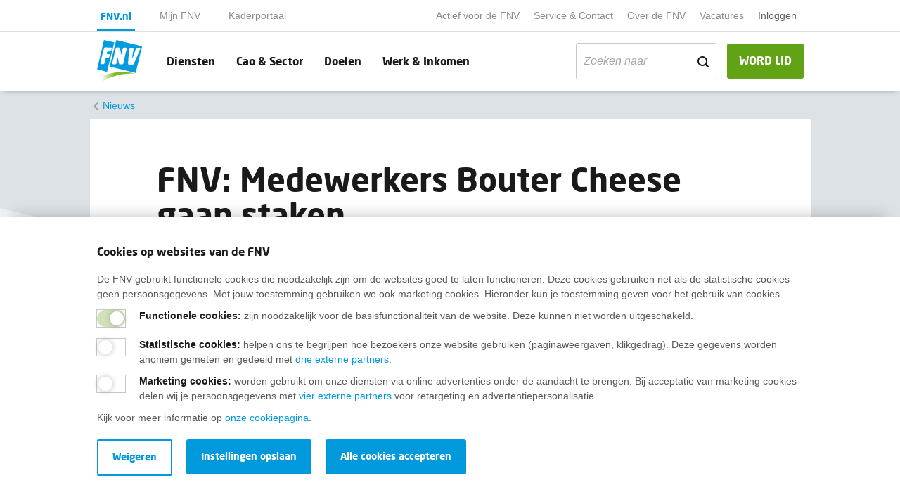

--- FILE ---
content_type: text/html; charset=utf-8
request_url: https://www.fnv.nl/nieuwsbericht/sectornieuws/voedingsindustrie/2023/05/fnv-medewerkers-bouter-cheese-gaan-staken
body_size: 9809
content:

<!DOCTYPE html>
<html prefix="og: http://ogp.me/ns#" lang="nl">

<head>
    <meta charset="utf-8">
    <meta name="viewport" content="width=device-width, initial-scale=1">
    <meta name="format-detection" content="telephone=no">
    
<title>FNV: Medewerkers Bouter Cheese gaan staken - FNV</title>
<meta name="description" content="Werknemers van kaasbedrijf Bouter Cheese in Culemborg leggen zich niet neer bij het eindbod van de gezamenlijke kaaswerkgevers. De onderhandelingen in deze sector cao zijn stukgelopen omdat partijen geen overeenstemming wisten te bereiken over de loonsverhoging. Ron Vos, bestuurder FNV Voedingsindustrie: ‘Eigenaar Royal A-ware heeft van ons een ultimatum ontvangen waar het bedrijf niet op ingegaan is, dat betekent dat er vanaf woensdagavond 3 mei gestaakt zal gaan worden&#39;." />
<meta name="keywords" content="">

    <link rel="canonical" href="https://www.fnv.nl/nieuwsbericht/sectornieuws/voedingsindustrie/2023/05/fnv-medewerkers-bouter-cheese-gaan-staken" />
    <meta property="og:locale" content="nl-NL">
    <meta property="og:type" content="article">
    <meta property="og:title" content="FNV: Medewerkers Bouter Cheese gaan staken">
    <meta property="og:description" content="Werknemers van kaasbedrijf Bouter Cheese in Culemborg leggen zich niet neer bij het eindbod van de gezamenlijke kaaswerkgevers. De onderhandelingen in deze sector cao zijn stukgelopen omdat partijen geen overeenstemming wisten te bereiken over de loonsverhoging. Ron Vos, bestuurder FNV Voedingsindustrie: ‘Eigenaar Royal A-ware heeft een ultimatum ontvangen waar het bedrijf niet op ingegaan is, dat betekent staken vanaf woensdagavond 3 mei.&#39;">
    <meta property="og:url" content="https://www.fnv.nl/nieuwsbericht/sectornieuws/voedingsindustrie/2023/05/fnv-medewerkers-bouter-cheese-gaan-staken">
    <meta property="og:image" content="https://www.fnv.nl/getmedia/b9241bd6-99c1-417e-a555-120a0827b5fc/winkel-kaas.jpg?type=SocialShareThumbnail">
    <meta property="og:image:width" content="1200">
    <meta property="og:image:height" content="630">

    
    <link href='/assets/css/main.min.css?timestamp=20260106.1' rel='preload' as='style' /><link href='/assets/css/main.min.css?timestamp=20260106.1' rel='stylesheet' />
        <!-- Google Tag Manager -->
    <script nonce="88kb9C2X8VtfQf0yHtDphTx5Uggww0v6xo0PYj3uI3A17xIt" >
    (function(w,d,s,l,i){w[l]=w[l]||[];w[l].push({'gtm.start':
    new Date().getTime(),event:'gtm.js'});var f=d.getElementsByTagName(s)[0],
    j=d.createElement(s),dl=l!='dataLayer'?'&l='+l:'';j.async=true;j.src='https://gtm.fnv.nl/gtm.js?id='+i+dl+'&gtm_auth=oFgqb6rLO7B-0J4qMDK23A&gtm_preview=env-1&gtm_cookies_win=x';f.parentNode.insertBefore(j,f);
    })(window,document,'script','dataLayer','GTM-W9P9ND8');</script>
    <!-- End Google Tag Manager -->

    


    
    <link rel="apple-touch-icon" sizes="180x180" href="/assets/img/layout/favicon/apple-touch-icon.png">
                    <link rel="apple-touch-icon-precomposed" sizes="120x120" href="/assets/img/layout/favicon/apple-touch-icon-120x120-precomposed.png">
                    <link rel="apple-touch-icon" sizes="120x120" href="/assets/img/layout/favicon/apple-touch-icon-120x120.png">
                    <link rel="icon" type="image/png" sizes ="32x32" href="/assets/img/layout/favicon/favicon-32x32.png">
                    <link rel="icon" type="image/png" sizes="16x16" href="/assets/img/layout/favicon/favicon-16x16.png">
                    <link rel="manifest" href="/assets/img/layout/favicon/site.webmanifest" crossorigin="use-credentials">
                    <link rel="mask-icon" href="/assets/img/layout/favicon/safari-pinned-tab.svg" color="#5bbad5">
                    <link rel="shortcut icon" href="/assets/img/layout/favicon/favicon.ico">
                    <meta name="msapplication-TileColor" content="#ffffff">
                    <meta name="msapplication-config" content="/assets/img/layout/favicon/browserconfig.xml">
                    <meta name="theme-color" content="#ffffff">
    
    <!-- Preconnect -->
    <link rel="preconnect" href="https://www.google-analytics.com" />
    <link rel="preconnect" href="https://www.gstatic.com" />
    <link rel="preconnect" href="https://www.google.com" />
    <link rel="preconnect" href="https://fast.fonts.net" />
    <link rel="preconnect" href="https://www.googletagmanager.com" />
    <link rel="preconnect" href="https://vc.hotjar.io" />
    <script type="text/javascript" src="/Kentico.Resource/ABTest/KenticoABTestLogger/nl-NL/ConversionLogger.js" async></script>
</head>

<body>
        <!-- Google Tag Manager (noscript) -->
    <noscript>
        <iframe src="https://gtm.fnv.nl" height="0" width="0" style="display:none;visibility:hidden"></iframe>
    </noscript>
    <!-- End Google Tag Manager (noscript) -->

    <div class="main-navbar__cover-mobile"></div>



<div class="container-fluid main-navbar main-navbar__portal-menu main-navbar--with-shadow" id="main-navbar">
    <div class="container main-navbar__container">

        <nav class="navbar navbar-expand-lg navbar-light bg-transparent no-gutters main-navbar__pre-navbar">
            <div class="navbar-collapse main-navbar__pre-navbar-collapse">
                    <ul class="navbar-nav navbar-nav__portal">
                                <li class="nav-item nav-item__portal nav-item--current-portal">
                                    <a class="nav-link main-navbar__portal-nav-link" target="_self" href="/">FNV.nl</a>
                                </li>
                                <li class="nav-item nav-item__portal ">
                                    <a class="nav-link main-navbar__portal-nav-link" target="_self" href="/mijn-fnv-lid/home">Mijn FNV</a>
                                </li>
                                <li class="nav-item nav-item__portal ">
                                    <a class="nav-link main-navbar__portal-nav-link" target="_self" href="/actief-voor-de-fnv/kaderportaal">Kaderportaal</a>
                                </li>
                    </ul>

                <ul class="navbar-nav ml-auto">

                            <li class="nav-item ">
                                <a class="nav-link main-navbar__small-nav-link" href="/actief-voor-de-fnv">Actief voor de FNV</a>
                            </li>
                            <li class="nav-item ">
                                <a class="nav-link main-navbar__small-nav-link" href="/service-contact">Service &amp; Contact</a>
                            </li>
                            <li class="nav-item ">
                                <a class="nav-link main-navbar__small-nav-link" href="/over-de-fnv">Over de FNV</a>
                            </li>
                            <li class="nav-item ">
                                <a class="nav-link main-navbar__small-nav-link" target="_blank" href="https://werkenbij.fnv.nl/?utm_source=kentico&amp;utm_medium=referral&amp;utm_campaign=top_navigatie_fnv.nl">Vacatures</a>
                            </li>
                            
                                <li class="nav-item dropdown mijn-fnv__user-menu-item">

                                        <a class="nav-link main-navbar__small-nav-link" href="/mijn-fnv">Inloggen</a>
                                    <div class="dropdown-menu dropdown-menu-right" aria-labelledby="mijnFNVDropDown">

                                            <div class="mijn-fnv__usermenu hidden">
                                                <span class="mijn-fnv__usermenu-username"></span>
                                                <span class="mijn-fnv__usermenu-lidnummer"></span>
                                                <span class="mijn-fnv__usermenu-email"></span>
                                                <span class="mijn-fnv__usermenu-hr"></span>
                                                <a href="#" class="mijn-fnv__usermenu-logout js-logout">Uitloggen</a>
                                            </div>
                                            <div class="mijn-fnv__usermenu-login">
                                                <a href="/mijn-fnv" class="mijn-fnv__usermenu-logout js-login">Inloggen</a>
                                            </div>
                                    </div>
                                </li>
                            


                                            <li class="nav-item">
                            <script src="https://elfsightcdn.com/platform.js" async nonce="88kb9C2X8VtfQf0yHtDphTx5Uggww0v6xo0PYj3uI3A17xIt"></script> 
                            <div class="elfsight-app-6341ab8c-fd17-4c43-bf4c-dac7f6439106 " data-elfsight-app-lazy></div>
                        </li>
                </ul>
            </div>
        </nav>

        <nav class=" main-navbar__primary-navbar navbar navbar-expand-lg navbar-light bg-transparent no-gutters">
                <a class="navbar-brand" href="/">
                        <img class="main-navbar__logo" src="/getmedia/f1429ce0-a052-4230-b8fe-b4724ad61bef/logo.svg?ext=.svg&amp;dtime=20260106073435" alt="Fnv - home">
                                            <img class="main-navbar__logo-mobile" src="/getmedia/f1429ce0-a052-4230-b8fe-b4724ad61bef/logo.svg?ext=.svg&amp;dtime=20260106073435" alt="Fnv - home">
                </a>

                <a class="btn btn-success main-navbar__nav-button main-navbar__mobile-membership-button ml-auto d-block d-lg-none" href="/lidmaatschap/lid-worden">WORD LID</a>
            
                <a href="/zoeken" class="main-navbar__mobile-search-button">
                    <span class="icon icon-search"></span>
                </a>


            <button class="navbar-toggler hamburger hamburger--squeeze" type="button"
                    aria-controls="main-navbar" aria-expanded="false" aria-label="Toggle navigation">
                <span class="hamburger-box">
                    <span class="hamburger-inner"></span>
                </span>
            </button>
            <div class="navbar-collapse main-navbar__primary-navbar-collapse">
                <ul class="navbar-nav navbar-nav__primary  flex-grow-1 navbar-nav__primary-with-searchbar">
                            <li class="nav-item ">
                                <a class="nav-link main-navbar__nav-link" href="/diensten">Diensten</a>
                            </li>
                            <li class="nav-item ">
                                <a class="nav-link main-navbar__nav-link" href="/cao-sector">Cao &amp; Sector</a>
                            </li>
                            <li class="nav-item ">
                                <a class="nav-link main-navbar__nav-link" href="/doelen">Doelen</a>
                            </li>
                            <li class="nav-item ">
                                <a class="nav-link main-navbar__nav-link" href="/werk-inkomen">Werk &amp; Inkomen</a>
                            </li>
                                                                <li class="nav-item nav-item__search ml-auto">
                            <form data-url="/zoeken" class="form-search">
                                <div class="form-group">
                                    <div class="input-group-text">
                                        <input class="form-control filter__search-input filter__search-input-menu"
                                               type="text"
                                               placeholder="Zoeken naar"
                                               name="search"
                                               value=""
                                               id="filter__search-in-menu"
                                               aria-labelledby="filter__search-title">
                                        <div class="input-group-append">
                                            <span class="icon icon-search"></span>
                                        </div>
                                    </div>
                                </div>
                            </form>
                        </li>
                </ul>
                    <a class="btn btn-success main-navbar__nav-button d-none d-lg-block " href="/lidmaatschap/lid-worden">WORD LID</a>
                            </div>
        </nav>
    </div>
</div>

<div class="container-fluid main-navbar main-navbar--lid-worden-form main-navbar--mijn-fnv hidden main-navbar--with-shadow">
    <div class="container main-navbar__container">
        <nav class=" main-navbar__primary-navbar navbar navbar-expand-lg navbar-light bg-transparent no-gutters">
            <a class="navbar-brand" href="/">
                <img class="main-navbar__logo" src="/getmedia/f1429ce0-a052-4230-b8fe-b4724ad61bef/logo.svg?ext=.svg&amp;dtime=20260106073435" alt="Fnv - home">
                <img class="main-navbar__logo-mobile" src="/getmedia/f1429ce0-a052-4230-b8fe-b4724ad61bef/logo.svg?ext=.svg&amp;dtime=20260106073435" alt="Fnv - home">
            </a>

                <ul class="navbar-nav ml-auto">
                    <li class="nav-item">
                        <script src="https://elfsightcdn.com/platform.js" async nonce="88kb9C2X8VtfQf0yHtDphTx5Uggww0v6xo0PYj3uI3A17xIt"></script> 
                        <div class="elfsight-app-6341ab8c-fd17-4c43-bf4c-dac7f6439106" data-elfsight-app-lazy></div>
                    </li>
                </ul>
        </nav>
    </div>
</div>

    
    <div class="container-fluid breadcrumbs ">
        <div class="container breadcrumbs__container">
                <nav aria-label="breadcrumb">
                    <ol class="breadcrumb">
                        <li class="breadcrumb-item
                            
                            " >
                                <a href="/over-de-fnv/nieuws">
                                    Nieuws
                                </a>
                        </li>
                    </ol>
                </nav>
        </div>
    </div>

    <!--Breadcrumbs-->

    

<div class="container content">
    <div class="row content__page-title-container">
            <div class="col-1 d-none d-md-flex"></div>
        <div class="col-12 col-md-10">
            <h1>FNV: Medewerkers Bouter Cheese gaan staken</h1>
            <h2 class="content__text-intro">Ultimatum aan eigenaar is verlopen</h2>
            <div class="nieuws-detail__publisher">
                    <div class="nieuws-detail__publisher-img-container">
                            <img class="js-lazy-load js-lazy-load__hidden"
                                 src="[data-uri]"
                                 data-assign-src-on-intersect="https://www.fnv.nl/getmedia/b65cdbc9-2f3b-4f5a-b911-5209fce77c72/persfoto-peter-te-lintel-hekkert.jpg?width=1961&amp;height=2615&amp;ext=.jpg&amp;dtime=20251007132138&amp;type=Auteur" alt="Portret Peter te Lintel Hekkert">
                    </div>
                    <div class="nieuws-detail__publisher-info">
                        <span class="nieuws-detail__publisher-name">
                            Door
                                <a class="nieuws-detail__publisher-name-link" href="/personen/persvoorlichters/peter-te-lintel-hekkert">
                                    Peter te Lintel Hekkert
                                </a>
                        </span>
                        <span class="nieuws-detail__publisher-date">2 mei 2023</span>
                    </div>
            </div>
            <div class="content__hr"></div>
        </div>
            <div class="col-1 d-none d-md-flex"></div>
    </div>
    <!-- extra class is nodig als er geen afbeelding in de titel hierboven staat: content__without-title-image -->
    <div class="row content__without-title-image">
                    <div class="col-1 d-none d-md-flex"></div>
                    <div class="col-1 d-none d-md-flex content__social-icon-container">
                <a target="_blank" class="rounded-circle content__social-icon icon icon-facebook" href="https://facebook.com/sharer/sharer.php?u=https://www.fnv.nl/nieuwsbericht/sectornieuws/voedingsindustrie/2023/05/fnv-medewerkers-bouter-cheese-gaan-staken">
                </a>       
                <a target="_blank" class="rounded-circle content__social-icon icon icon-bluesky" href="https://bsky.app/intent/compose?text=FNV: Medewerkers Bouter Cheese gaan staken %0A https://www.fnv.nl/nieuwsbericht/sectornieuws/voedingsindustrie/2023/05/fnv-medewerkers-bouter-cheese-gaan-staken">
                </a>
                <a target="_blank" class="rounded-circle content__social-icon icon icon-whatsapp" href="https://api.whatsapp.com/send?text=https://www.fnv.nl/nieuwsbericht/sectornieuws/voedingsindustrie/2023/05/fnv-medewerkers-bouter-cheese-gaan-staken">
                </a>
                <a target="_blank" class="rounded-circle content__social-icon icon icon-linkedin" href="https://www.linkedin.com/shareArticle?mini=true&amp;url=https://www.fnv.nl/nieuwsbericht/sectornieuws/voedingsindustrie/2023/05/fnv-medewerkers-bouter-cheese-gaan-staken">
                </a>
            </div>
        <div class="col-12 col-md-8">
            <div class="row">
                <div class="col-12 col-md-10 offset-md-1">
                    <p class="content__intro">Werknemers van kaasbedrijf Bouter Cheese in Culemborg leggen zich niet neer bij het eindbod van de gezamenlijke kaaswerkgevers. De onderhandelingen in deze sector cao zijn stukgelopen omdat partijen geen overeenstemming wisten te bereiken over de loonsverhoging. Ron Vos, bestuurder FNV Voedingsindustrie: ‘Eigenaar Royal A-ware heeft een ultimatum ontvangen waar het bedrijf niet op ingegaan is, dat betekent staken vanaf woensdagavond 3 mei.&#39;</p>
                </div>
            </div>

                <div class="row">
                    <div class="content__image-container">
                        <img class="content__image js-lazy-load js-lazy-load__hidden"
                             src="[data-uri]"
                             data-assign-src-on-intersect="https://www.fnv.nl/getmedia/b9241bd6-99c1-417e-a555-120a0827b5fc/winkel-kaas.jpg?type=ContentImage" alt="">
                    </div>
                </div>

                <div class="row">
                    <div class="col-12 col-md-10 offset-md-1">
                        <p>De gezamenlijke kaaswerkgevers boden een loonsverhoging van 7% per 1 januari van dit jaar tot een max van 54.000 euro. Dit voor een 1 jarige cao. De vakbondsleden bij Bouter Cheese vonden dat gezien de hoge inflatie veel te weinig. &nbsp;Wat de vakbondsleden betreft wordt er bij Bouter Cheese een ondernemings cao afgesloten. Daar kunnen ze dan maximale invloed op uitoefenen.</p>

<h2>Hoge inflatie</h2>

<p>Vos: &lsquo;Het zijn nu juist de werknemers met de salarissen zoals die bij de kaaspakhuizen betaald worden die geen ruimte hebben om de hoge inflatie op te vangen binnen dat salaris. Het uurloon&nbsp; bedraagt gemiddeld 15,19 euro op het niveau van de laagste schaaltreden en gemiddeld 16,65 op het niveau van de hoogste schaaltreden. Een loonsverhoging die de inflatie compenseert is dan wel het minimale wat je zou moeten afspreken&rdquo;.</p>

<h2>Eis</h2>

<p>In het ultimatum eist de FNV verder het opnemen van de 80-90-100 regeling, van een regeling vervroegd uittreden en het verkorten van het aantal stappen in het loongebouw. Vos: &lsquo;Het aantal stappen dan nodig is om het maximale salaris in de loonschalen te verdienen is te groot als je dat afzet tegen de ervaring die nodig is voor het vervullen van de functies&rsquo;.</p>

<h2>Inschrijven</h2>

<p>Vakbondsleden gaan zich woensdag 3 mei tussen 09:00 uur en 11:00 uur inschrijven als staker bij DS Party- en Eventcenter, Beesdseweg 1A in Culemborg.</p>

                    </div>
                </div>

        </div>
            <div class="col-1 d-none d-md-flex"></div>
            <div class="col-1 d-none d-md-flex"></div>
    </div>

</div>
    <div class="container content nieuwsoverzicht__related pb-5">
        <div class="row content__title-container">
            <div class="col-1 d-none d-md-flex"></div>
            <div class="col-12 col-md-10">
                <h2>Meer nieuws</h2>
            </div>
            <div class="col-1 d-none d-md-flex"></div>
        </div>

        <div class="row nieuwsoverzicht">

            <div class="col-1 d-none d-md-flex"></div>
            <div class="col-12 col-md-10">
                <div class="nieuwsoverzicht__row">
                    <span class="nieuwsoverzicht__hr"></span>
                        <div class="col-12 nieuwsoverzicht__listitem">
                            <a class="nieuwsoverzicht__item" href="/nieuwsbericht/sectornieuws/voedingsindustrie/2025/05/nu-wel-genoeg-spice-in-loonbod-kruidenmaker-verste">
                                <img src="[data-uri]"
                                    data-assign-src-on-intersect="https://www.fnv.nl/getmedia/a8dcd06e-db38-4a32-9e54-891df5b2e7e6/pexels-karolina-grabowska-4198756.jpg?type=GerelateerdListNieuws" alt="FNV dwingt goede cao af bij Verstegen" class="nieuwsoverzicht__item-thumbnail-image mr-2 js-lazy-load js-lazy-load__hidden" />
                                <div class="nieuwsoverzicht__item-content ">
                                    <div class="nieuwsoverzicht__item-date">07-05-2025</div>
                                    <h3 class="nieuwsoverzicht__item-title">Nu w&#233;l genoeg spice in loonbod kruidenmaker Verstegen, toch geen acties</h3>
                                </div>
                            </a>
                            <span class="nieuwsoverzicht__hr"></span>
                        </div>
                        <div class="col-12 nieuwsoverzicht__listitem">
                            <a class="nieuwsoverzicht__item" href="/nieuwsbericht/sectornieuws/voedingsindustrie/2025/04/fnv-stuurt-kruidenfabrikant-verstegen-pittige-waar">
                                <img src="[data-uri]"
                                    data-assign-src-on-intersect="https://www.fnv.nl/getmedia/6d9c1b8d-fb0d-42d3-a293-ab82474b6351/spices-ga570697ee-1920.jpg?type=GerelateerdListNieuws" alt="FNV: Misschien acties bij kruidenfabriek" class="nieuwsoverzicht__item-thumbnail-image mr-2 js-lazy-load js-lazy-load__hidden" />
                                <div class="nieuwsoverzicht__item-content ">
                                    <div class="nieuwsoverzicht__item-date">30-04-2025</div>
                                    <h3 class="nieuwsoverzicht__item-title">FNV stuurt kruidenfabrikant pittige waarschuwing: voor vrijdagmiddag betere cao, want anders...</h3>
                                </div>
                            </a>
                            <span class="nieuwsoverzicht__hr"></span>
                        </div>
                        <div class="col-12 nieuwsoverzicht__listitem">
                            <a class="nieuwsoverzicht__item" href="/nieuwsbericht/sectornieuws/voedingsindustrie/2024/12/fnv-en-heineken-zijn-eruit-7-procent-erbij">
                                <img src="[data-uri]"
                                    data-assign-src-on-intersect="https://www.fnv.nl/getmedia/b1fdfe07-0882-4140-8b05-76f1bc73b00b/whf20220112-0159.jpg?type=GerelateerdListNieuws" alt="FNV en Heineken bereiken akkoord" class="nieuwsoverzicht__item-thumbnail-image mr-2 js-lazy-load js-lazy-load__hidden" />
                                <div class="nieuwsoverzicht__item-content ">
                                    <div class="nieuwsoverzicht__item-date">10-12-2024</div>
                                    <h3 class="nieuwsoverzicht__item-title">FNV en Heineken zijn eruit: 7% erbij in twee jaar </h3>
                                </div>
                            </a>
                            <span class="nieuwsoverzicht__hr"></span>
                        </div>
                        <div class="col-12 nieuwsoverzicht__listitem">
                            <a class="nieuwsoverzicht__item" href="/nieuwsbericht/sectornieuws/voedingsindustrie/2024/12/personeel-heineken-staakt-drie-dagen">
                                <img src="[data-uri]"
                                    data-assign-src-on-intersect="https://www.fnv.nl/getmedia/9169cd9a-283e-4ca8-8ce8-424183d79329/actie-bij-heineken.jpg?type=GerelateerdListNieuws" alt="Acties bij Heineken (bron: FNV)" class="nieuwsoverzicht__item-thumbnail-image mr-2 js-lazy-load js-lazy-load__hidden" />
                                <div class="nieuwsoverzicht__item-content ">
                                    <div class="nieuwsoverzicht__item-date">02-12-2024</div>
                                    <h3 class="nieuwsoverzicht__item-title">Personeel Heineken staakt drie dagen, dinsdag grote actie in Amsterdam</h3>
                                </div>
                            </a>
                            <span class="nieuwsoverzicht__hr"></span>
                        </div>
                </div>

            </div>
            <div class="col-1 d-none d-md-flex"></div>
        </div>
    </div>


    <!--Breadcrumbs-->
    <!--Footer-->
    
    <div class="footer__fluid">
        <div class="footer__background-container">
            <div class="js-lazy-load" data-add-class-on-intersect="footer__background"></div>
        </div>
        <div class="container footer__container">
            <div class="footer__content">
                <h2 class="footer__title">Wij helpen je graag</h2>
                <div class='content__tip-list'><h3>Bij al je vragen over werk, inkomen en lidmaatschap.<br>
&nbsp;</h3><ul class="content__tip-list-bullet">
	<li><a href="/service-contact" target="_blank">Neem contact op met de FNV</a></li>
	<li><a href="/service-contact/veelgestelde-vragen/lidmaatschap" target="_blank">Vragen over het&nbsp;lidmaatschap</a></li>
	<li><a href="/werk-inkomen" target="_blank">Vragen over werk en inkomen</a></li>
	<li><a href="/service-contact/in-jouw-regio" target="_blank">Dienstverlening bij jou in de buurt</a></li>
	<li><a href="https://fnv.nl/over-de-fnv/actueel/nieuwsbrief-fnv" target="_blank">Meld je aan voor onze nieuwsbrief</a></li>
</ul></div>



                <div class="row footer__linktask-container">

                    <div class="col-12">
                    </div>
                </div>
            </div>
        </div>
    </div>


<div class="colophon__fluid ">
    <div class="container colophon__container">
        <nav class="nav colophon__nav">
            <a class="nav-brand colophon__brand" href="/">
                <img class="colophon__brand-image js-lazy-load js-lazy-load__hidden"
                     src="[data-uri]"
                     data-assign-src-on-intersect="/getmedia/725cda44-8c5c-4012-b44c-edff40fca36b/logo-lightgrey.svg?ext=.svg&amp;dtime=20260106073435" alt="Fnv - home">
            </a>
                        <a class="nav-link" href="/disclaimer">Disclaimer</a>
                        <a class="nav-link" href="/cookies">Cookies</a>
                        <a class="nav-link" href="/privacy">Privacy</a>
                        <a target="_self" class="nav-link" href="/service-contact/opzeggen">Opzeggen</a>
        </nav>
        <div class="colophon__social-icon-container">
                <a href="https://facebook.com/FNVonline/" class="rounded-circle colophon__social-icon icon icon-facebook"></a>
                            <a href="https://www.instagram.com/fnv_vakbond/" class="rounded-circle colophon__social-icon icon icon-instagram"></a>
                            <a href="https://www.youtube.com/channel/UCYSS_ms_r7rYHkWARvab_2g" class="rounded-circle colophon__social-icon icon icon-youtube"></a>
                            <a href="https://www.linkedin.com/company/fnv-vakbond/" class="rounded-circle colophon__social-icon icon icon-linkedin"></a>
                            <a href="https://bsky.app/profile/fnv.bsky.social" class="rounded-circle colophon__social-icon icon icon-bluesky"></a>
                    </div>
    </div>
</div>

    
    <div class="website-alert-enabled">

    </div>
    




    <!--Colophon-->
    <!-- Responsive helpers for media queries in javascript -->
    <div class="device-xs d-block d-sm-none"></div>
    <div class="device-sm d-none d-sm-block d-md-none"></div>
    <div class="device-md d-none d-md-block d-lg-none"></div>
    <div class="device-lg d-none d-lg-block d-xl-none"></div>
    <div class="device-xl d-none d-xl-block"></div>
    

    <div class="cookiebanner cookiebanner--with-shadow container-fluid cookiebanner--hide">
        <div class="container cookiebanner__container" data-consent-name="" data-consent-level3-name="Fnv-cookie-level3">
            <div class="row">
                <div class="col-12 cookiebanner__column">
                    <div class="cookiebanner__content-wrapper">
                        <span class="h2 mb-2">Cookies op websites van de FNV</span>
<p>De FNV gebruikt functionele cookies die noodzakelijk zijn om de websites goed te laten functioneren. Deze cookies gebruiken net als de statistische cookies geen persoonsgegevens. Met jouw toestemming gebruiken we ook marketing cookies. Hieronder kun je toestemming geven voor het gebruik van cookies.</p>
                    </div>
                    <div class="cookiebanner__controls" aria-labelledby="h2">
                        <div class="cookiebanner__controls-inner">
                            <div class="form-group">
                                <span class="switch switch--bordered cookiebanner__switch">
                                    <input type="checkbox" checked class="switch" id="cookiebanner-functional" disabled>
                                    <label for="cookiebanner-functional" class="cookiebanner__switch-label"></label>
                                    <span class="cookiebanner__switch-label-description"><strong>Functionele cookies:</strong> zijn noodzakelijk voor de basisfunctionaliteit van de website. Deze kunnen niet worden uitgeschakeld.</span>
                                </span>
                            </div>
                            <div class="form-group">
                                <span class="switch switch--bordered cookiebanner__switch">
                                    <input type="checkbox" class="switch" id="cookiebanner-marketing">
                                    <label for="cookiebanner-marketing" class="cookiebanner__switch-label"></label>
                                    <span class="cookiebanner__switch-label-description"><strong><p>Statistische cookies</p>:</strong> <p>helpen ons te begrijpen hoe bezoekers onze website gebruiken (paginaweergaven, klikgedrag). Deze gegevens worden anoniem gemeten en gedeeld met <a href="/cookies">drie externe partners</a>.</p></span>
                                </span>
                            </div>
                                <div class="form-group">
                                    <span class="switch switch--bordered cookiebanner__switch">
                                        <input type="checkbox" class="switch" id="cookiebanner-marketing-level3">
                                        <label for="cookiebanner-marketing-level3" class="cookiebanner__switch-label"></label>
                                        <span class="cookiebanner__switch-label-description"><strong><p>Marketing cookies</p>:</strong> <p>worden gebruikt om onze diensten via online advertenties onder de aandacht te brengen. Bij acceptatie van marketing cookies delen wij je persoonsgegevens met <a href="/cookies">vier externe partners</a> voor retargeting en advertentiepersonalisatie.</p></span>
                                    </span>
                                </div>
                        </div>
                    </div>
                    <div class="cookiebanner__content-wrapper">
<p>Kijk voor meer informatie op <a href="/cookies">onze cookiepagina</a>.</p>
                    </div>
                    <div class="row mt-2 cookiebanner__buttons">
                        <div class="col-auto cookiebanner__btn">
                            <a href="#" class="btn btn-primary cookiebanner__accept-all-cookiemessage mb-2">Alle cookies accepteren</a>
                        </div>
                        <div class="col-auto cookiebanner__btn cookiebanner__accept-selection cookiebanner__hide-col mb-2">
                            <a href="#" class="btn btn-primary">Instellingen opslaan</a>
                        </div>
                        <div class="col-auto cookiebanner__btn cookiebanner__second-btn cookiebanner__hide-col">
                            <a href="#" class="btn btn-outline-cookie cookiebanner__refuse">Weigeren</a>
                        </div>
                    </div>
                </div>
            </div>
        </div>
    </div>

    <!--After Html Ending -->
    
<script async src='/assets/js/main.bundle.js?timestamp=20260106.1'></script>



    <!-- Render extra registered scripts -->
    <script nonce="88kb9C2X8VtfQf0yHtDphTx5Uggww0v6xo0PYj3uI3A17xIt" id="script-errorResources">
        var currentCultureCode = "nl-NL";
    var errorResourceStrings = {
        "FNV.Error.Title": "Tijdelijke storing",
        "FNV.Error.Message": "Door een storing is het op dit moment niet mogelijk om in te loggen. We werken aan een oplossing. Onze excuses voor het eventuele ongemak.",
        "FNV.Error.ButtonText": "Oké"
    }
    window.errorResourceStrings = errorResourceStrings;
</script>

</body>

</html>

--- FILE ---
content_type: text/css
request_url: https://www.fnv.nl/assets/css/main.min.css?timestamp=20260106.1
body_size: 90440
content:
/*!*************************************************************************************************************************!*\
  !*** css ./node_modules/css-loader/dist/cjs.js??ruleSet[1].rules[2].use[1]!./node_modules/swiper/swiper-bundle.min.css ***!
  \*************************************************************************************************************************/
/**
 * Swiper 11.2.10
 * Most modern mobile touch slider and framework with hardware accelerated transitions
 * https://swiperjs.com
 *
 * Copyright 2014-2025 Vladimir Kharlampidi
 *
 * Released under the MIT License
 *
 * Released on: June 28, 2025
 */

@font-face{font-family:swiper-icons;src:url('data:application/font-woff;charset=utf-8;base64, [base64]//wADZ2x5ZgAAAywAAADMAAAD2MHtryVoZWFkAAABbAAAADAAAAA2E2+eoWhoZWEAAAGcAAAAHwAAACQC9gDzaG10eAAAAigAAAAZAAAArgJkABFsb2NhAAAC0AAAAFoAAABaFQAUGG1heHAAAAG8AAAAHwAAACAAcABAbmFtZQAAA/gAAAE5AAACXvFdBwlwb3N0AAAFNAAAAGIAAACE5s74hXjaY2BkYGAAYpf5Hu/j+W2+MnAzMYDAzaX6QjD6/4//Bxj5GA8AuRwMYGkAPywL13jaY2BkYGA88P8Agx4j+/8fQDYfA1AEBWgDAIB2BOoAeNpjYGRgYNBh4GdgYgABEMnIABJzYNADCQAACWgAsQB42mNgYfzCOIGBlYGB0YcxjYGBwR1Kf2WQZGhhYGBiYGVmgAFGBiQQkOaawtDAoMBQxXjg/wEGPcYDDA4wNUA2CCgwsAAAO4EL6gAAeNpj2M0gyAACqxgGNWBkZ2D4/wMA+xkDdgAAAHjaY2BgYGaAYBkGRgYQiAHyGMF8FgYHIM3DwMHABGQrMOgyWDLEM1T9/w8UBfEMgLzE////P/5//f/V/xv+r4eaAAeMbAxwIUYmIMHEgKYAYjUcsDAwsLKxc3BycfPw8jEQA/[base64]/uznmfPFBNODM2K7MTQ45YEAZqGP81AmGGcF3iPqOop0r1SPTaTbVkfUe4HXj97wYE+yNwWYxwWu4v1ugWHgo3S1XdZEVqWM7ET0cfnLGxWfkgR42o2PvWrDMBSFj/IHLaF0zKjRgdiVMwScNRAoWUoH78Y2icB/yIY09An6AH2Bdu/UB+yxopYshQiEvnvu0dURgDt8QeC8PDw7Fpji3fEA4z/PEJ6YOB5hKh4dj3EvXhxPqH/SKUY3rJ7srZ4FZnh1PMAtPhwP6fl2PMJMPDgeQ4rY8YT6Gzao0eAEA409DuggmTnFnOcSCiEiLMgxCiTI6Cq5DZUd3Qmp10vO0LaLTd2cjN4fOumlc7lUYbSQcZFkutRG7g6JKZKy0RmdLY680CDnEJ+UMkpFFe1RN7nxdVpXrC4aTtnaurOnYercZg2YVmLN/d/gczfEimrE/fs/bOuq29Zmn8tloORaXgZgGa78yO9/cnXm2BpaGvq25Dv9S4E9+5SIc9PqupJKhYFSSl47+Qcr1mYNAAAAeNptw0cKwkAAAMDZJA8Q7OUJvkLsPfZ6zFVERPy8qHh2YER+3i/BP83vIBLLySsoKimrqKqpa2hp6+jq6RsYGhmbmJqZSy0sraxtbO3sHRydnEMU4uR6yx7JJXveP7WrDycAAAAAAAH//wACeNpjYGRgYOABYhkgZgJCZgZNBkYGLQZtIJsFLMYAAAw3ALgAeNolizEKgDAQBCchRbC2sFER0YD6qVQiBCv/H9ezGI6Z5XBAw8CBK/m5iQQVauVbXLnOrMZv2oLdKFa8Pjuru2hJzGabmOSLzNMzvutpB3N42mNgZGBg4GKQYzBhYMxJLMlj4GBgAYow/P/PAJJhLM6sSoWKfWCAAwDAjgbRAAB42mNgYGBkAIIbCZo5IPrmUn0hGA0AO8EFTQAA');font-weight:400;font-style:normal}:root{--swiper-theme-color:#007aff}:host{position:relative;display:block;margin-left:auto;margin-right:auto;z-index:1}.swiper{margin-left:auto;margin-right:auto;position:relative;overflow:hidden;list-style:none;padding:0;z-index:1;display:block}.swiper-vertical>.swiper-wrapper{flex-direction:column}.swiper-wrapper{position:relative;width:100%;height:100%;z-index:1;display:flex;transition-property:transform;transition-timing-function:var(--swiper-wrapper-transition-timing-function,initial);box-sizing:content-box}.swiper-android .swiper-slide,.swiper-ios .swiper-slide,.swiper-wrapper{transform:translate3d(0px,0,0)}.swiper-horizontal{touch-action:pan-y}.swiper-vertical{touch-action:pan-x}.swiper-slide{flex-shrink:0;width:100%;height:100%;position:relative;transition-property:transform;display:block}.swiper-slide-invisible-blank{visibility:hidden}.swiper-autoheight,.swiper-autoheight .swiper-slide{height:auto}.swiper-autoheight .swiper-wrapper{align-items:flex-start;transition-property:transform,height}.swiper-backface-hidden .swiper-slide{transform:translateZ(0);-webkit-backface-visibility:hidden;backface-visibility:hidden}.swiper-3d.swiper-css-mode .swiper-wrapper{perspective:1200px}.swiper-3d .swiper-wrapper{transform-style:preserve-3d}.swiper-3d{perspective:1200px}.swiper-3d .swiper-cube-shadow,.swiper-3d .swiper-slide{transform-style:preserve-3d}.swiper-css-mode>.swiper-wrapper{overflow:auto;scrollbar-width:none;-ms-overflow-style:none}.swiper-css-mode>.swiper-wrapper::-webkit-scrollbar{display:none}.swiper-css-mode>.swiper-wrapper>.swiper-slide{scroll-snap-align:start start}.swiper-css-mode.swiper-horizontal>.swiper-wrapper{scroll-snap-type:x mandatory}.swiper-css-mode.swiper-vertical>.swiper-wrapper{scroll-snap-type:y mandatory}.swiper-css-mode.swiper-free-mode>.swiper-wrapper{scroll-snap-type:none}.swiper-css-mode.swiper-free-mode>.swiper-wrapper>.swiper-slide{scroll-snap-align:none}.swiper-css-mode.swiper-centered>.swiper-wrapper::before{content:'';flex-shrink:0;order:9999}.swiper-css-mode.swiper-centered>.swiper-wrapper>.swiper-slide{scroll-snap-align:center center;scroll-snap-stop:always}.swiper-css-mode.swiper-centered.swiper-horizontal>.swiper-wrapper>.swiper-slide:first-child{margin-inline-start:var(--swiper-centered-offset-before)}.swiper-css-mode.swiper-centered.swiper-horizontal>.swiper-wrapper::before{height:100%;min-height:1px;width:var(--swiper-centered-offset-after)}.swiper-css-mode.swiper-centered.swiper-vertical>.swiper-wrapper>.swiper-slide:first-child{margin-block-start:var(--swiper-centered-offset-before)}.swiper-css-mode.swiper-centered.swiper-vertical>.swiper-wrapper::before{width:100%;min-width:1px;height:var(--swiper-centered-offset-after)}.swiper-3d .swiper-slide-shadow,.swiper-3d .swiper-slide-shadow-bottom,.swiper-3d .swiper-slide-shadow-left,.swiper-3d .swiper-slide-shadow-right,.swiper-3d .swiper-slide-shadow-top{position:absolute;left:0;top:0;width:100%;height:100%;pointer-events:none;z-index:10}.swiper-3d .swiper-slide-shadow{background:rgba(0,0,0,.15)}.swiper-3d .swiper-slide-shadow-left{background-image:linear-gradient(to left,rgba(0,0,0,.5),rgba(0,0,0,0))}.swiper-3d .swiper-slide-shadow-right{background-image:linear-gradient(to right,rgba(0,0,0,.5),rgba(0,0,0,0))}.swiper-3d .swiper-slide-shadow-top{background-image:linear-gradient(to top,rgba(0,0,0,.5),rgba(0,0,0,0))}.swiper-3d .swiper-slide-shadow-bottom{background-image:linear-gradient(to bottom,rgba(0,0,0,.5),rgba(0,0,0,0))}.swiper-lazy-preloader{width:42px;height:42px;position:absolute;left:50%;top:50%;margin-left:-21px;margin-top:-21px;z-index:10;transform-origin:50%;box-sizing:border-box;border:4px solid var(--swiper-preloader-color,var(--swiper-theme-color));border-radius:50%;border-top-color:transparent}.swiper-watch-progress .swiper-slide-visible .swiper-lazy-preloader,.swiper:not(.swiper-watch-progress) .swiper-lazy-preloader{animation:swiper-preloader-spin 1s infinite linear}.swiper-lazy-preloader-white{--swiper-preloader-color:#fff}.swiper-lazy-preloader-black{--swiper-preloader-color:#000}@keyframes swiper-preloader-spin{0%{transform:rotate(0deg)}100%{transform:rotate(360deg)}}.swiper-virtual .swiper-slide{-webkit-backface-visibility:hidden;transform:translateZ(0)}.swiper-virtual.swiper-css-mode .swiper-wrapper::after{content:'';position:absolute;left:0;top:0;pointer-events:none}.swiper-virtual.swiper-css-mode.swiper-horizontal .swiper-wrapper::after{height:1px;width:var(--swiper-virtual-size)}.swiper-virtual.swiper-css-mode.swiper-vertical .swiper-wrapper::after{width:1px;height:var(--swiper-virtual-size)}:root{--swiper-navigation-size:44px}.swiper-button-next,.swiper-button-prev{position:absolute;top:var(--swiper-navigation-top-offset,50%);width:calc(var(--swiper-navigation-size)/ 44 * 27);height:var(--swiper-navigation-size);margin-top:calc(0px - (var(--swiper-navigation-size)/ 2));z-index:10;cursor:pointer;display:flex;align-items:center;justify-content:center;color:var(--swiper-navigation-color,var(--swiper-theme-color))}.swiper-button-next.swiper-button-disabled,.swiper-button-prev.swiper-button-disabled{opacity:.35;cursor:auto;pointer-events:none}.swiper-button-next.swiper-button-hidden,.swiper-button-prev.swiper-button-hidden{opacity:0;cursor:auto;pointer-events:none}.swiper-navigation-disabled .swiper-button-next,.swiper-navigation-disabled .swiper-button-prev{display:none!important}.swiper-button-next svg,.swiper-button-prev svg{width:100%;height:100%;object-fit:contain;transform-origin:center}.swiper-rtl .swiper-button-next svg,.swiper-rtl .swiper-button-prev svg{transform:rotate(180deg)}.swiper-button-prev,.swiper-rtl .swiper-button-next{left:var(--swiper-navigation-sides-offset,10px);right:auto}.swiper-button-next,.swiper-rtl .swiper-button-prev{right:var(--swiper-navigation-sides-offset,10px);left:auto}.swiper-button-lock{display:none}.swiper-button-next:after,.swiper-button-prev:after{font-family:swiper-icons;font-size:var(--swiper-navigation-size);text-transform:none!important;letter-spacing:0;font-variant:initial;line-height:1}.swiper-button-prev:after,.swiper-rtl .swiper-button-next:after{content:'prev'}.swiper-button-next,.swiper-rtl .swiper-button-prev{right:var(--swiper-navigation-sides-offset,10px);left:auto}.swiper-button-next:after,.swiper-rtl .swiper-button-prev:after{content:'next'}.swiper-pagination{position:absolute;text-align:center;transition:.3s opacity;transform:translate3d(0,0,0);z-index:10}.swiper-pagination.swiper-pagination-hidden{opacity:0}.swiper-pagination-disabled>.swiper-pagination,.swiper-pagination.swiper-pagination-disabled{display:none!important}.swiper-horizontal>.swiper-pagination-bullets,.swiper-pagination-bullets.swiper-pagination-horizontal,.swiper-pagination-custom,.swiper-pagination-fraction{bottom:var(--swiper-pagination-bottom,8px);top:var(--swiper-pagination-top,auto);left:0;width:100%}.swiper-pagination-bullets-dynamic{overflow:hidden;font-size:0}.swiper-pagination-bullets-dynamic .swiper-pagination-bullet{transform:scale(.33);position:relative}.swiper-pagination-bullets-dynamic .swiper-pagination-bullet-active{transform:scale(1)}.swiper-pagination-bullets-dynamic .swiper-pagination-bullet-active-main{transform:scale(1)}.swiper-pagination-bullets-dynamic .swiper-pagination-bullet-active-prev{transform:scale(.66)}.swiper-pagination-bullets-dynamic .swiper-pagination-bullet-active-prev-prev{transform:scale(.33)}.swiper-pagination-bullets-dynamic .swiper-pagination-bullet-active-next{transform:scale(.66)}.swiper-pagination-bullets-dynamic .swiper-pagination-bullet-active-next-next{transform:scale(.33)}.swiper-pagination-bullet{width:var(--swiper-pagination-bullet-width,var(--swiper-pagination-bullet-size,8px));height:var(--swiper-pagination-bullet-height,var(--swiper-pagination-bullet-size,8px));display:inline-block;border-radius:var(--swiper-pagination-bullet-border-radius,50%);background:var(--swiper-pagination-bullet-inactive-color,#000);opacity:var(--swiper-pagination-bullet-inactive-opacity, .2)}button.swiper-pagination-bullet{border:none;margin:0;padding:0;box-shadow:none;-webkit-appearance:none;appearance:none}.swiper-pagination-clickable .swiper-pagination-bullet{cursor:pointer}.swiper-pagination-bullet:only-child{display:none!important}.swiper-pagination-bullet-active{opacity:var(--swiper-pagination-bullet-opacity, 1);background:var(--swiper-pagination-color,var(--swiper-theme-color))}.swiper-pagination-vertical.swiper-pagination-bullets,.swiper-vertical>.swiper-pagination-bullets{right:var(--swiper-pagination-right,8px);left:var(--swiper-pagination-left,auto);top:50%;transform:translate3d(0px,-50%,0)}.swiper-pagination-vertical.swiper-pagination-bullets .swiper-pagination-bullet,.swiper-vertical>.swiper-pagination-bullets .swiper-pagination-bullet{margin:var(--swiper-pagination-bullet-vertical-gap,6px) 0;display:block}.swiper-pagination-vertical.swiper-pagination-bullets.swiper-pagination-bullets-dynamic,.swiper-vertical>.swiper-pagination-bullets.swiper-pagination-bullets-dynamic{top:50%;transform:translateY(-50%);width:8px}.swiper-pagination-vertical.swiper-pagination-bullets.swiper-pagination-bullets-dynamic .swiper-pagination-bullet,.swiper-vertical>.swiper-pagination-bullets.swiper-pagination-bullets-dynamic .swiper-pagination-bullet{display:inline-block;transition:.2s transform,.2s top}.swiper-horizontal>.swiper-pagination-bullets .swiper-pagination-bullet,.swiper-pagination-horizontal.swiper-pagination-bullets .swiper-pagination-bullet{margin:0 var(--swiper-pagination-bullet-horizontal-gap,4px)}.swiper-horizontal>.swiper-pagination-bullets.swiper-pagination-bullets-dynamic,.swiper-pagination-horizontal.swiper-pagination-bullets.swiper-pagination-bullets-dynamic{left:50%;transform:translateX(-50%);white-space:nowrap}.swiper-horizontal>.swiper-pagination-bullets.swiper-pagination-bullets-dynamic .swiper-pagination-bullet,.swiper-pagination-horizontal.swiper-pagination-bullets.swiper-pagination-bullets-dynamic .swiper-pagination-bullet{transition:.2s transform,.2s left}.swiper-horizontal.swiper-rtl>.swiper-pagination-bullets-dynamic .swiper-pagination-bullet{transition:.2s transform,.2s right}.swiper-pagination-fraction{color:var(--swiper-pagination-fraction-color,inherit)}.swiper-pagination-progressbar{background:var(--swiper-pagination-progressbar-bg-color,rgba(0,0,0,.25));position:absolute}.swiper-pagination-progressbar .swiper-pagination-progressbar-fill{background:var(--swiper-pagination-color,var(--swiper-theme-color));position:absolute;left:0;top:0;width:100%;height:100%;transform:scale(0);transform-origin:left top}.swiper-rtl .swiper-pagination-progressbar .swiper-pagination-progressbar-fill{transform-origin:right top}.swiper-horizontal>.swiper-pagination-progressbar,.swiper-pagination-progressbar.swiper-pagination-horizontal,.swiper-pagination-progressbar.swiper-pagination-vertical.swiper-pagination-progressbar-opposite,.swiper-vertical>.swiper-pagination-progressbar.swiper-pagination-progressbar-opposite{width:100%;height:var(--swiper-pagination-progressbar-size,4px);left:0;top:0}.swiper-horizontal>.swiper-pagination-progressbar.swiper-pagination-progressbar-opposite,.swiper-pagination-progressbar.swiper-pagination-horizontal.swiper-pagination-progressbar-opposite,.swiper-pagination-progressbar.swiper-pagination-vertical,.swiper-vertical>.swiper-pagination-progressbar{width:var(--swiper-pagination-progressbar-size,4px);height:100%;left:0;top:0}.swiper-pagination-lock{display:none}.swiper-scrollbar{border-radius:var(--swiper-scrollbar-border-radius,10px);position:relative;touch-action:none;background:var(--swiper-scrollbar-bg-color,rgba(0,0,0,.1))}.swiper-scrollbar-disabled>.swiper-scrollbar,.swiper-scrollbar.swiper-scrollbar-disabled{display:none!important}.swiper-horizontal>.swiper-scrollbar,.swiper-scrollbar.swiper-scrollbar-horizontal{position:absolute;left:var(--swiper-scrollbar-sides-offset,1%);bottom:var(--swiper-scrollbar-bottom,4px);top:var(--swiper-scrollbar-top,auto);z-index:50;height:var(--swiper-scrollbar-size,4px);width:calc(100% - 2 * var(--swiper-scrollbar-sides-offset,1%))}.swiper-scrollbar.swiper-scrollbar-vertical,.swiper-vertical>.swiper-scrollbar{position:absolute;left:var(--swiper-scrollbar-left,auto);right:var(--swiper-scrollbar-right,4px);top:var(--swiper-scrollbar-sides-offset,1%);z-index:50;width:var(--swiper-scrollbar-size,4px);height:calc(100% - 2 * var(--swiper-scrollbar-sides-offset,1%))}.swiper-scrollbar-drag{height:100%;width:100%;position:relative;background:var(--swiper-scrollbar-drag-bg-color,rgba(0,0,0,.5));border-radius:var(--swiper-scrollbar-border-radius,10px);left:0;top:0}.swiper-scrollbar-cursor-drag{cursor:move}.swiper-scrollbar-lock{display:none}.swiper-zoom-container{width:100%;height:100%;display:flex;justify-content:center;align-items:center;text-align:center}.swiper-zoom-container>canvas,.swiper-zoom-container>img,.swiper-zoom-container>svg{max-width:100%;max-height:100%;object-fit:contain}.swiper-slide-zoomed{cursor:move;touch-action:none}.swiper .swiper-notification{position:absolute;left:0;top:0;pointer-events:none;opacity:0;z-index:-1000}.swiper-free-mode>.swiper-wrapper{transition-timing-function:ease-out;margin:0 auto}.swiper-grid>.swiper-wrapper{flex-wrap:wrap}.swiper-grid-column>.swiper-wrapper{flex-wrap:wrap;flex-direction:column}.swiper-fade.swiper-free-mode .swiper-slide{transition-timing-function:ease-out}.swiper-fade .swiper-slide{pointer-events:none;transition-property:opacity}.swiper-fade .swiper-slide .swiper-slide{pointer-events:none}.swiper-fade .swiper-slide-active{pointer-events:auto}.swiper-fade .swiper-slide-active .swiper-slide-active{pointer-events:auto}.swiper.swiper-cube{overflow:visible}.swiper-cube .swiper-slide{pointer-events:none;-webkit-backface-visibility:hidden;backface-visibility:hidden;z-index:1;visibility:hidden;transform-origin:0 0;width:100%;height:100%}.swiper-cube .swiper-slide .swiper-slide{pointer-events:none}.swiper-cube.swiper-rtl .swiper-slide{transform-origin:100% 0}.swiper-cube .swiper-slide-active,.swiper-cube .swiper-slide-active .swiper-slide-active{pointer-events:auto}.swiper-cube .swiper-slide-active,.swiper-cube .swiper-slide-next,.swiper-cube .swiper-slide-prev{pointer-events:auto;visibility:visible}.swiper-cube .swiper-cube-shadow{position:absolute;left:0;bottom:0px;width:100%;height:100%;opacity:.6;z-index:0}.swiper-cube .swiper-cube-shadow:before{content:'';background:#000;position:absolute;left:0;top:0;bottom:0;right:0;filter:blur(50px)}.swiper-cube .swiper-slide-next+.swiper-slide{pointer-events:auto;visibility:visible}.swiper-cube .swiper-slide-shadow-cube.swiper-slide-shadow-bottom,.swiper-cube .swiper-slide-shadow-cube.swiper-slide-shadow-left,.swiper-cube .swiper-slide-shadow-cube.swiper-slide-shadow-right,.swiper-cube .swiper-slide-shadow-cube.swiper-slide-shadow-top{z-index:0;-webkit-backface-visibility:hidden;backface-visibility:hidden}.swiper.swiper-flip{overflow:visible}.swiper-flip .swiper-slide{pointer-events:none;-webkit-backface-visibility:hidden;backface-visibility:hidden;z-index:1}.swiper-flip .swiper-slide .swiper-slide{pointer-events:none}.swiper-flip .swiper-slide-active,.swiper-flip .swiper-slide-active .swiper-slide-active{pointer-events:auto}.swiper-flip .swiper-slide-shadow-flip.swiper-slide-shadow-bottom,.swiper-flip .swiper-slide-shadow-flip.swiper-slide-shadow-left,.swiper-flip .swiper-slide-shadow-flip.swiper-slide-shadow-right,.swiper-flip .swiper-slide-shadow-flip.swiper-slide-shadow-top{z-index:0;-webkit-backface-visibility:hidden;backface-visibility:hidden}.swiper-creative .swiper-slide{-webkit-backface-visibility:hidden;backface-visibility:hidden;overflow:hidden;transition-property:transform,opacity,height}.swiper.swiper-cards{overflow:visible}.swiper-cards .swiper-slide{transform-origin:center bottom;-webkit-backface-visibility:hidden;backface-visibility:hidden;overflow:hidden}
/*!*************************************************************************************************************************************************************************************************************************************!*\
  !*** css ./node_modules/css-loader/dist/cjs.js??ruleSet[1].rules[2].use[1]!./node_modules/resolve-url-loader/index.js!./node_modules/postcss-loader/dist/cjs.js!./node_modules/sass-loader/dist/cjs.js!./app/assets/sass/main.scss ***!
  \*************************************************************************************************************************************************************************************************************************************/
body{color:#1a1a1a}.text-darkgray{color:#1a1a1a}.text-darkgray2{color:#58595b}.text-darkgray3{color:#686868}.text-darkgray4{color:#333}.pl-40{padding-left:40px !important}.pr-40{padding-right:40px !important}.pl-40{padding-top:40px !important}/*!
 * Bootstrap v4.3.1 (https://getbootstrap.com/)
 * Copyright 2011-2019 The Bootstrap Authors
 * Copyright 2011-2019 Twitter, Inc.
 * Licensed under MIT (https://github.com/twbs/bootstrap/blob/master/LICENSE)
 */:root{--blue: #007bff;--indigo: #6610f2;--purple: #6f42c1;--pink: #e83e8c;--red: #e60000;--orange: #fd7e14;--yellow: #ffc107;--green: #28a745;--teal: #20c997;--cyan: #17a2b8;--white: #fff;--gray: #6c757d;--gray-dark: #343a40;--primary: #0099dc;--secondary: #6c757d;--success: #62a316;--info: #17a2b8;--warning: #ffc107;--danger: #e60000;--light: #f8f9fa;--dark: #343a40;--green: #62a316;--breakpoint-xs: 0;--breakpoint-sm: 600px;--breakpoint-md: 769px;--breakpoint-lg: 1025px;--breakpoint-xl: 1440px;--font-family-sans-serif: -apple-system, BlinkMacSystemFont, "Segoe UI", Roboto, "Helvetica Neue", Arial, "Noto Sans", sans-serif, "Apple Color Emoji", "Segoe UI Emoji", "Segoe UI Symbol", "Noto Color Emoji";--font-family-monospace: SFMono-Regular, Menlo, Monaco, Consolas, "Liberation Mono", "Courier New", monospace}*,*::before,*::after{box-sizing:border-box}html{font-family:sans-serif;line-height:1.15;-webkit-text-size-adjust:100%;-webkit-tap-highlight-color:rgba(26,26,26,0)}article,aside,figcaption,figure,footer,header,hgroup,main,nav,section{display:block}body{margin:0;font-family:-apple-system,BlinkMacSystemFont,"Segoe UI",Roboto,"Helvetica Neue",Arial,"Noto Sans",sans-serif,"Apple Color Emoji","Segoe UI Emoji","Segoe UI Symbol","Noto Color Emoji";font-size:1rem;font-weight:400;line-height:1.5;color:#1a1a1a;text-align:left;background-color:#fff}[tabindex="-1"]:focus{outline:0 !important}hr{box-sizing:content-box;height:0;overflow:visible}h1,h2,h3,h4,h5,h6{margin-top:0;margin-bottom:10px}p{margin-top:0;margin-bottom:1rem}abbr[title],abbr[data-original-title]{text-decoration:underline;text-decoration:underline dotted;cursor:help;border-bottom:0;text-decoration-skip-ink:none}address{margin-bottom:1rem;font-style:normal;line-height:inherit}ol,ul,dl{margin-top:0;margin-bottom:1rem}ol ol,ul ul,ol ul,ul ol{margin-bottom:0}dt{font-weight:700}dd{margin-bottom:.5rem;margin-left:0}blockquote{margin:0 0 1rem}b,strong{font-weight:bolder}small{font-size:80%}sub,sup{position:relative;font-size:75%;line-height:0;vertical-align:baseline}sub{bottom:-0.25em}sup{top:-0.5em}a{color:#0099dc;text-decoration:none;background-color:rgba(0,0,0,0)}a:hover{color:#0083bd;text-decoration:none}a:not([href]):not([tabindex]){color:inherit;text-decoration:none}a:not([href]):not([tabindex]):hover,a:not([href]):not([tabindex]):focus{color:inherit;text-decoration:none}a:not([href]):not([tabindex]):focus{outline:0}pre,code,kbd,samp{font-family:SFMono-Regular,Menlo,Monaco,Consolas,"Liberation Mono","Courier New",monospace;font-size:1em}pre{margin-top:0;margin-bottom:1rem;overflow:auto}figure{margin:0 0 1rem}img{vertical-align:middle;border-style:none}svg{overflow:hidden;vertical-align:middle}table{border-collapse:collapse}caption{padding-top:.75rem;padding-bottom:.75rem;color:#6c757d;text-align:left;caption-side:bottom}th{text-align:inherit}label{display:inline-block;margin-bottom:.5rem}button{border-radius:0}button:focus{outline:1px dotted;outline:5px auto -webkit-focus-ring-color}input,button,select,optgroup,textarea{margin:0;font-family:inherit;font-size:inherit;line-height:inherit}button,input{overflow:visible}button,select{text-transform:none}select{word-wrap:normal}button,[type=button],[type=reset],[type=submit]{-webkit-appearance:button}button:not(:disabled),[type=button]:not(:disabled),[type=reset]:not(:disabled),[type=submit]:not(:disabled){cursor:pointer}button::-moz-focus-inner,[type=button]::-moz-focus-inner,[type=reset]::-moz-focus-inner,[type=submit]::-moz-focus-inner{padding:0;border-style:none}input[type=radio],input[type=checkbox]{box-sizing:border-box;padding:0}input[type=date],input[type=time],input[type=datetime-local],input[type=month]{-webkit-appearance:listbox}textarea{overflow:auto;resize:vertical}fieldset{min-width:0;padding:0;margin:0;border:0}legend{display:block;width:100%;max-width:100%;padding:0;margin-bottom:.5rem;font-size:1.5rem;line-height:inherit;color:inherit;white-space:normal}progress{vertical-align:baseline}[type=number]::-webkit-inner-spin-button,[type=number]::-webkit-outer-spin-button{height:auto}[type=search]{outline-offset:-2px;-webkit-appearance:none}[type=search]::-webkit-search-decoration{-webkit-appearance:none}::-webkit-file-upload-button{font:inherit;-webkit-appearance:button}output{display:inline-block}summary{display:list-item;cursor:pointer}template{display:none}[hidden]{display:none !important}h1,h2,h3,h4,h5,h6,.h1,.h2,.h3,.h4,.h5,.h6{margin-bottom:10px;font-weight:500;line-height:1.2}h1,.h1{font-size:2.5rem}h2,.h2{font-size:2rem}h3,.h3{font-size:1.75rem}h4,.h4{font-size:1.5rem}h5,.h5{font-size:1.25rem}h6,.h6{font-size:1rem}.lead{font-size:1.25rem;font-weight:300}.display-1{font-size:6rem;font-weight:300;line-height:1.2}.display-2{font-size:5.5rem;font-weight:300;line-height:1.2}.display-3{font-size:4.5rem;font-weight:300;line-height:1.2}.display-4{font-size:3.5rem;font-weight:300;line-height:1.2}hr{margin-top:20px;margin-bottom:20px;border:0;border-top:1px solid rgba(26,26,26,.1)}small,.small{font-size:80%;font-weight:400}mark,.mark{padding:.2em;background-color:#fcf8e3}.list-unstyled{padding-left:0;list-style:none}.list-inline{padding-left:0;list-style:none}.list-inline-item{display:inline-block}.list-inline-item:not(:last-child){margin-right:.5rem}.initialism{font-size:90%;text-transform:uppercase}.blockquote{margin-bottom:20px;font-size:1.25rem}.blockquote-footer{display:block;font-size:80%;color:#6c757d}.blockquote-footer::before{content:"— "}.img-fluid{max-width:100%;height:auto}.img-thumbnail{padding:.25rem;background-color:#fff;border:1px solid #dee2e6;border-radius:.25rem;max-width:100%;height:auto}.figure{display:inline-block}.figure-img{margin-bottom:10px;line-height:1}.figure-caption{font-size:90%;color:#6c757d}code{font-size:87.5%;color:#e83e8c;word-break:break-word}a>code{color:inherit}kbd{padding:.2rem .4rem;font-size:87.5%;color:#fff;background-color:#1a1a1a;border-radius:.2rem}kbd kbd{padding:0;font-size:100%;font-weight:700}pre{display:block;font-size:87.5%;color:#1a1a1a}pre code{font-size:inherit;color:inherit;word-break:normal}.pre-scrollable{max-height:340px;overflow-y:scroll}.container{width:100%;padding-right:10px;padding-left:10px;margin-right:auto;margin-left:auto}@media(min-width: 600px){.container{max-width:768px}}@media(min-width: 769px){.container{max-width:1024px}}@media(min-width: 1025px){.container{max-width:1025px}}@media(min-width: 1440px){.container{max-width:1184px}}.container-fluid{width:100%;padding-right:10px;padding-left:10px;margin-right:auto;margin-left:auto}.row{display:flex;flex-wrap:wrap;margin-right:-10px;margin-left:-10px}.no-gutters{margin-right:0;margin-left:0}.no-gutters>.col,.no-gutters>[class*=col-]{padding-right:0;padding-left:0}.col-xl,.col-xl-auto,.col-xl-12,.col-xl-11,.col-xl-10,.col-xl-9,.col-xl-8,.col-xl-7,.col-xl-6,.col-xl-5,.col-xl-4,.col-xl-3,.col-xl-2,.col-xl-1,.col-lg,.col-lg-auto,.col-lg-12,.col-lg-11,.col-lg-10,.col-lg-9,.col-lg-8,.col-lg-7,.col-lg-6,.col-lg-5,.col-lg-4,.col-lg-3,.col-lg-2,.col-lg-1,.col-md,.col-md-auto,.col-md-12,.col-md-11,.col-md-10,.col-md-9,.col-md-8,.col-md-7,.col-md-6,.col-md-5,.col-md-4,.col-md-3,.col-md-2,.col-md-1,.col-sm,.col-sm-auto,.col-sm-12,.col-sm-11,.col-sm-10,.col-sm-9,.col-sm-8,.col-sm-7,.col-sm-6,.col-sm-5,.col-sm-4,.col-sm-3,.col-sm-2,.col-sm-1,.col,.col-auto,.col-12,.col-11,.col-10,.col-9,.col-8,.col-7,.col-6,.col-5,.col-4,.col-3,.col-2,.col-1{position:relative;width:100%;padding-right:10px;padding-left:10px}.col{flex-basis:0;flex-grow:1;max-width:100%}.col-auto{flex:0 0 auto;width:auto;max-width:100%}.col-1{flex:0 0 8.3333333333%;max-width:8.3333333333%}.col-2{flex:0 0 16.6666666667%;max-width:16.6666666667%}.col-3{flex:0 0 25%;max-width:25%}.col-4{flex:0 0 33.3333333333%;max-width:33.3333333333%}.col-5{flex:0 0 41.6666666667%;max-width:41.6666666667%}.col-6{flex:0 0 50%;max-width:50%}.col-7{flex:0 0 58.3333333333%;max-width:58.3333333333%}.col-8{flex:0 0 66.6666666667%;max-width:66.6666666667%}.col-9{flex:0 0 75%;max-width:75%}.col-10{flex:0 0 83.3333333333%;max-width:83.3333333333%}.col-11{flex:0 0 91.6666666667%;max-width:91.6666666667%}.col-12{flex:0 0 100%;max-width:100%}.order-first{order:-1}.order-last{order:13}.order-0{order:0}.order-1{order:1}.order-2{order:2}.order-3{order:3}.order-4{order:4}.order-5{order:5}.order-6{order:6}.order-7{order:7}.order-8{order:8}.order-9{order:9}.order-10{order:10}.order-11{order:11}.order-12{order:12}.offset-1{margin-left:8.3333333333%}.offset-2{margin-left:16.6666666667%}.offset-3{margin-left:25%}.offset-4{margin-left:33.3333333333%}.offset-5{margin-left:41.6666666667%}.offset-6{margin-left:50%}.offset-7{margin-left:58.3333333333%}.offset-8{margin-left:66.6666666667%}.offset-9{margin-left:75%}.offset-10{margin-left:83.3333333333%}.offset-11{margin-left:91.6666666667%}@media(min-width: 600px){.col-sm{flex-basis:0;flex-grow:1;max-width:100%}.col-sm-auto{flex:0 0 auto;width:auto;max-width:100%}.col-sm-1{flex:0 0 8.3333333333%;max-width:8.3333333333%}.col-sm-2{flex:0 0 16.6666666667%;max-width:16.6666666667%}.col-sm-3{flex:0 0 25%;max-width:25%}.col-sm-4{flex:0 0 33.3333333333%;max-width:33.3333333333%}.col-sm-5{flex:0 0 41.6666666667%;max-width:41.6666666667%}.col-sm-6{flex:0 0 50%;max-width:50%}.col-sm-7{flex:0 0 58.3333333333%;max-width:58.3333333333%}.col-sm-8{flex:0 0 66.6666666667%;max-width:66.6666666667%}.col-sm-9{flex:0 0 75%;max-width:75%}.col-sm-10{flex:0 0 83.3333333333%;max-width:83.3333333333%}.col-sm-11{flex:0 0 91.6666666667%;max-width:91.6666666667%}.col-sm-12{flex:0 0 100%;max-width:100%}.order-sm-first{order:-1}.order-sm-last{order:13}.order-sm-0{order:0}.order-sm-1{order:1}.order-sm-2{order:2}.order-sm-3{order:3}.order-sm-4{order:4}.order-sm-5{order:5}.order-sm-6{order:6}.order-sm-7{order:7}.order-sm-8{order:8}.order-sm-9{order:9}.order-sm-10{order:10}.order-sm-11{order:11}.order-sm-12{order:12}.offset-sm-0{margin-left:0}.offset-sm-1{margin-left:8.3333333333%}.offset-sm-2{margin-left:16.6666666667%}.offset-sm-3{margin-left:25%}.offset-sm-4{margin-left:33.3333333333%}.offset-sm-5{margin-left:41.6666666667%}.offset-sm-6{margin-left:50%}.offset-sm-7{margin-left:58.3333333333%}.offset-sm-8{margin-left:66.6666666667%}.offset-sm-9{margin-left:75%}.offset-sm-10{margin-left:83.3333333333%}.offset-sm-11{margin-left:91.6666666667%}}@media(min-width: 769px){.col-md{flex-basis:0;flex-grow:1;max-width:100%}.col-md-auto{flex:0 0 auto;width:auto;max-width:100%}.col-md-1{flex:0 0 8.3333333333%;max-width:8.3333333333%}.col-md-2{flex:0 0 16.6666666667%;max-width:16.6666666667%}.col-md-3{flex:0 0 25%;max-width:25%}.col-md-4{flex:0 0 33.3333333333%;max-width:33.3333333333%}.col-md-5{flex:0 0 41.6666666667%;max-width:41.6666666667%}.col-md-6{flex:0 0 50%;max-width:50%}.col-md-7{flex:0 0 58.3333333333%;max-width:58.3333333333%}.col-md-8{flex:0 0 66.6666666667%;max-width:66.6666666667%}.col-md-9{flex:0 0 75%;max-width:75%}.col-md-10{flex:0 0 83.3333333333%;max-width:83.3333333333%}.col-md-11{flex:0 0 91.6666666667%;max-width:91.6666666667%}.col-md-12{flex:0 0 100%;max-width:100%}.order-md-first{order:-1}.order-md-last{order:13}.order-md-0{order:0}.order-md-1{order:1}.order-md-2{order:2}.order-md-3{order:3}.order-md-4{order:4}.order-md-5{order:5}.order-md-6{order:6}.order-md-7{order:7}.order-md-8{order:8}.order-md-9{order:9}.order-md-10{order:10}.order-md-11{order:11}.order-md-12{order:12}.offset-md-0{margin-left:0}.offset-md-1{margin-left:8.3333333333%}.offset-md-2{margin-left:16.6666666667%}.offset-md-3{margin-left:25%}.offset-md-4{margin-left:33.3333333333%}.offset-md-5{margin-left:41.6666666667%}.offset-md-6{margin-left:50%}.offset-md-7{margin-left:58.3333333333%}.offset-md-8{margin-left:66.6666666667%}.offset-md-9{margin-left:75%}.offset-md-10{margin-left:83.3333333333%}.offset-md-11{margin-left:91.6666666667%}}@media(min-width: 1025px){.col-lg{flex-basis:0;flex-grow:1;max-width:100%}.col-lg-auto{flex:0 0 auto;width:auto;max-width:100%}.col-lg-1{flex:0 0 8.3333333333%;max-width:8.3333333333%}.col-lg-2{flex:0 0 16.6666666667%;max-width:16.6666666667%}.col-lg-3{flex:0 0 25%;max-width:25%}.col-lg-4{flex:0 0 33.3333333333%;max-width:33.3333333333%}.col-lg-5{flex:0 0 41.6666666667%;max-width:41.6666666667%}.col-lg-6{flex:0 0 50%;max-width:50%}.col-lg-7{flex:0 0 58.3333333333%;max-width:58.3333333333%}.col-lg-8{flex:0 0 66.6666666667%;max-width:66.6666666667%}.col-lg-9{flex:0 0 75%;max-width:75%}.col-lg-10{flex:0 0 83.3333333333%;max-width:83.3333333333%}.col-lg-11{flex:0 0 91.6666666667%;max-width:91.6666666667%}.col-lg-12{flex:0 0 100%;max-width:100%}.order-lg-first{order:-1}.order-lg-last{order:13}.order-lg-0{order:0}.order-lg-1{order:1}.order-lg-2{order:2}.order-lg-3{order:3}.order-lg-4{order:4}.order-lg-5{order:5}.order-lg-6{order:6}.order-lg-7{order:7}.order-lg-8{order:8}.order-lg-9{order:9}.order-lg-10{order:10}.order-lg-11{order:11}.order-lg-12{order:12}.offset-lg-0{margin-left:0}.offset-lg-1{margin-left:8.3333333333%}.offset-lg-2{margin-left:16.6666666667%}.offset-lg-3{margin-left:25%}.offset-lg-4{margin-left:33.3333333333%}.offset-lg-5{margin-left:41.6666666667%}.offset-lg-6{margin-left:50%}.offset-lg-7{margin-left:58.3333333333%}.offset-lg-8{margin-left:66.6666666667%}.offset-lg-9{margin-left:75%}.offset-lg-10{margin-left:83.3333333333%}.offset-lg-11{margin-left:91.6666666667%}}@media(min-width: 1440px){.col-xl{flex-basis:0;flex-grow:1;max-width:100%}.col-xl-auto{flex:0 0 auto;width:auto;max-width:100%}.col-xl-1{flex:0 0 8.3333333333%;max-width:8.3333333333%}.col-xl-2{flex:0 0 16.6666666667%;max-width:16.6666666667%}.col-xl-3{flex:0 0 25%;max-width:25%}.col-xl-4{flex:0 0 33.3333333333%;max-width:33.3333333333%}.col-xl-5{flex:0 0 41.6666666667%;max-width:41.6666666667%}.col-xl-6{flex:0 0 50%;max-width:50%}.col-xl-7{flex:0 0 58.3333333333%;max-width:58.3333333333%}.col-xl-8{flex:0 0 66.6666666667%;max-width:66.6666666667%}.col-xl-9{flex:0 0 75%;max-width:75%}.col-xl-10{flex:0 0 83.3333333333%;max-width:83.3333333333%}.col-xl-11{flex:0 0 91.6666666667%;max-width:91.6666666667%}.col-xl-12{flex:0 0 100%;max-width:100%}.order-xl-first{order:-1}.order-xl-last{order:13}.order-xl-0{order:0}.order-xl-1{order:1}.order-xl-2{order:2}.order-xl-3{order:3}.order-xl-4{order:4}.order-xl-5{order:5}.order-xl-6{order:6}.order-xl-7{order:7}.order-xl-8{order:8}.order-xl-9{order:9}.order-xl-10{order:10}.order-xl-11{order:11}.order-xl-12{order:12}.offset-xl-0{margin-left:0}.offset-xl-1{margin-left:8.3333333333%}.offset-xl-2{margin-left:16.6666666667%}.offset-xl-3{margin-left:25%}.offset-xl-4{margin-left:33.3333333333%}.offset-xl-5{margin-left:41.6666666667%}.offset-xl-6{margin-left:50%}.offset-xl-7{margin-left:58.3333333333%}.offset-xl-8{margin-left:66.6666666667%}.offset-xl-9{margin-left:75%}.offset-xl-10{margin-left:83.3333333333%}.offset-xl-11{margin-left:91.6666666667%}}.table{width:100%;margin-bottom:20px;color:#1a1a1a}.table th,.table td{padding:.75rem;vertical-align:top;border-top:1px solid #dee2e6}.table thead th{vertical-align:bottom;border-bottom:2px solid #dee2e6}.table tbody+tbody{border-top:2px solid #dee2e6}.table-sm th,.table-sm td{padding:.3rem}.table-bordered{border:1px solid #dee2e6}.table-bordered th,.table-bordered td{border:1px solid #dee2e6}.table-bordered thead th,.table-bordered thead td{border-bottom-width:2px}.table-borderless th,.table-borderless td,.table-borderless thead th,.table-borderless tbody+tbody{border:0}.table-striped tbody tr:nth-of-type(odd){background-color:rgba(26,26,26,.05)}.table-hover tbody tr:hover{color:#1a1a1a;background-color:rgba(26,26,26,.075)}.table-primary,.table-primary>th,.table-primary>td{background-color:rgb(183.6,226.44,245.2)}.table-primary th,.table-primary td,.table-primary thead th,.table-primary tbody+tbody{border-color:rgb(122.4,201.96,236.8)}.table-hover .table-primary:hover{background-color:rgb(161.1775862069,217.4710344828,242.1224137931)}.table-hover .table-primary:hover>td,.table-hover .table-primary:hover>th{background-color:rgb(161.1775862069,217.4710344828,242.1224137931)}.table-secondary,.table-secondary>th,.table-secondary>td{background-color:rgb(213.84,216.36,218.6)}.table-secondary th,.table-secondary td,.table-secondary thead th,.table-secondary tbody+tbody{border-color:rgb(178.56,183.24,187.4)}.table-hover .table-secondary:hover{background-color:hsl(208.2352941176,6.1371841155%,79.7921568627%)}.table-hover .table-secondary:hover>td,.table-hover .table-secondary:hover>th{background-color:hsl(208.2352941176,6.1371841155%,79.7921568627%)}.table-success,.table-success>th,.table-success>td{background-color:rgb(211.04,229.24,189.76)}.table-success th,.table-success td,.table-success thead th,.table-success tbody+tbody{border-color:rgb(173.36,207.16,133.84)}.table-hover .table-success:hover{background-color:hsl(87.6595744681,43.3846153846%,77.1568627451%)}.table-hover .table-success:hover>td,.table-hover .table-success:hover>th{background-color:hsl(87.6595744681,43.3846153846%,77.1568627451%)}.table-info,.table-info>th,.table-info>td{background-color:rgb(190.04,228.96,235.12)}.table-info th,.table-info td,.table-info thead th,.table-info tbody+tbody{border-color:rgb(134.36,206.64,218.08)}.table-hover .table-info:hover{background-color:hsl(188.198757764,53.1353135314%,78.3647058824%)}.table-hover .table-info:hover>td,.table-hover .table-info:hover>th{background-color:hsl(188.198757764,53.1353135314%,78.3647058824%)}.table-warning,.table-warning>th,.table-warning>td{background-color:rgb(255,237.64,185.56)}.table-warning th,.table-warning td,.table-warning thead th,.table-warning tbody+tbody{border-color:rgb(255,222.76,126.04)}.table-hover .table-warning:hover{background-color:rgb(255,231.265,160.06)}.table-hover .table-warning:hover>td,.table-hover .table-warning:hover>th{background-color:rgb(255,231.265,160.06)}.table-danger,.table-danger>th,.table-danger>td{background-color:rgb(248,183.6,183.6)}.table-danger th,.table-danger td,.table-danger thead th,.table-danger tbody+tbody{border-color:rgb(242,122.4,122.4)}.table-hover .table-danger:hover{background-color:hsl(0,82.1428571429%,79.6274509804%)}.table-hover .table-danger:hover>td,.table-hover .table-danger:hover>th{background-color:hsl(0,82.1428571429%,79.6274509804%)}.table-light,.table-light>th,.table-light>td{background-color:rgb(253.04,253.32,253.6)}.table-light th,.table-light td,.table-light thead th,.table-light tbody+tbody{border-color:rgb(251.36,251.88,252.4)}.table-hover .table-light:hover{background-color:rgb(238.165,240.57,242.975)}.table-hover .table-light:hover>td,.table-hover .table-light:hover>th{background-color:rgb(238.165,240.57,242.975)}.table-dark,.table-dark>th,.table-dark>td{background-color:rgb(198.16,199.84,201.52)}.table-dark th,.table-dark td,.table-dark thead th,.table-dark tbody+tbody{border-color:rgb(149.44,152.56,155.68)}.table-hover .table-dark:hover{background-color:hsl(210,3.0456852792%,73.368627451%)}.table-hover .table-dark:hover>td,.table-hover .table-dark:hover>th{background-color:hsl(210,3.0456852792%,73.368627451%)}.table-green,.table-green>th,.table-green>td{background-color:rgb(211.04,229.24,189.76)}.table-green th,.table-green td,.table-green thead th,.table-green tbody+tbody{border-color:rgb(173.36,207.16,133.84)}.table-hover .table-green:hover{background-color:hsl(87.6595744681,43.3846153846%,77.1568627451%)}.table-hover .table-green:hover>td,.table-hover .table-green:hover>th{background-color:hsl(87.6595744681,43.3846153846%,77.1568627451%)}.table-active,.table-active>th,.table-active>td{background-color:rgba(26,26,26,.075)}.table-hover .table-active:hover{background-color:rgba(13.25,13.25,13.25,.075)}.table-hover .table-active:hover>td,.table-hover .table-active:hover>th{background-color:rgba(13.25,13.25,13.25,.075)}.table .thead-dark th{color:#fff;background-color:#343a40;border-color:hsl(210,10.3448275862%,30.2450980392%)}.table .thead-light th{color:#495057;background-color:#e9ecef;border-color:#dee2e6}.table-dark{color:#fff;background-color:#343a40}.table-dark th,.table-dark td,.table-dark thead th{border-color:hsl(210,10.3448275862%,30.2450980392%)}.table-dark.table-bordered{border:0}.table-dark.table-striped tbody tr:nth-of-type(odd){background-color:hsla(0,0%,100%,.05)}.table-dark.table-hover tbody tr:hover{color:#fff;background-color:hsla(0,0%,100%,.075)}@media(max-width: 599.98px){.table-responsive-sm{display:block;width:100%;overflow-x:auto;-webkit-overflow-scrolling:touch}.table-responsive-sm>.table-bordered{border:0}}@media(max-width: 768.98px){.table-responsive-md{display:block;width:100%;overflow-x:auto;-webkit-overflow-scrolling:touch}.table-responsive-md>.table-bordered{border:0}}@media(max-width: 1024.98px){.table-responsive-lg{display:block;width:100%;overflow-x:auto;-webkit-overflow-scrolling:touch}.table-responsive-lg>.table-bordered{border:0}}@media(max-width: 1439.98px){.table-responsive-xl{display:block;width:100%;overflow-x:auto;-webkit-overflow-scrolling:touch}.table-responsive-xl>.table-bordered{border:0}}.table-responsive{display:block;width:100%;overflow-x:auto;-webkit-overflow-scrolling:touch}.table-responsive>.table-bordered{border:0}.form-control{display:block;width:100%;height:calc(1.5em + 0.75rem + 2px);padding:.375rem .75rem;font-size:1rem;font-weight:400;line-height:1.5;color:#495057;background-color:#fff;background-clip:padding-box;border:1px solid #ced4da;border-radius:.25rem;transition:border-color .15s ease-in-out,box-shadow .15s ease-in-out}@media(prefers-reduced-motion: reduce){.form-control{transition:none}}.form-control::-ms-expand{background-color:rgba(0,0,0,0);border:0}.form-control:focus{color:#495057;background-color:#fff;border-color:rgb(92.5,205.5113636364,255);outline:0;box-shadow:0 0 0 .2rem rgba(0,153,220,.25)}.form-control::placeholder{color:#6c757d;opacity:1}.form-control:disabled,.form-control[readonly]{background-color:#e9ecef;opacity:1}select.form-control:focus::-ms-value{color:#495057;background-color:#fff}.form-control-file,.form-control-range{display:block;width:100%}.col-form-label{padding-top:calc(0.375rem + 1px);padding-bottom:calc(0.375rem + 1px);margin-bottom:0;font-size:inherit;line-height:1.5}.col-form-label-lg{padding-top:calc(0.5rem + 1px);padding-bottom:calc(0.5rem + 1px);font-size:1.25rem;line-height:1.5}.col-form-label-sm{padding-top:calc(0.25rem + 1px);padding-bottom:calc(0.25rem + 1px);font-size:0.875rem;line-height:1.5}.form-control-plaintext{display:block;width:100%;padding-top:.375rem;padding-bottom:.375rem;margin-bottom:0;line-height:1.5;color:#1a1a1a;background-color:rgba(0,0,0,0);border:solid rgba(0,0,0,0);border-width:1px 0}.form-control-plaintext.form-control-sm,.form-control-plaintext.form-control-lg{padding-right:0;padding-left:0}.form-control-sm{height:calc(1.5em + 0.5rem + 2px);padding:.25rem .5rem;font-size:0.875rem;line-height:1.5;border-radius:.2rem}.form-control-lg{height:calc(1.5em + 1rem + 2px);padding:.5rem 1rem;font-size:1.25rem;line-height:1.5;border-radius:.3rem}select.form-control[size],select.form-control[multiple]{height:auto}textarea.form-control{height:auto}.form-group{margin-bottom:1rem}.form-text{display:block;margin-top:.25rem}.form-row{display:flex;flex-wrap:wrap;margin-right:-5px;margin-left:-5px}.form-row>.col,.form-row>[class*=col-]{padding-right:5px;padding-left:5px}.form-check{position:relative;display:block;padding-left:1.25rem}.form-check-input{position:absolute;margin-top:.3rem;margin-left:-1.25rem}.form-check-input:disabled~.form-check-label{color:#6c757d}.form-check-label{margin-bottom:0}.form-check-inline{display:inline-flex;align-items:center;padding-left:0;margin-right:.75rem}.form-check-inline .form-check-input{position:static;margin-top:0;margin-right:.3125rem;margin-left:0}.valid-feedback{display:none;width:100%;margin-top:.25rem;font-size:80%;color:#62a316}.valid-tooltip{position:absolute;top:100%;z-index:5;display:none;max-width:100%;padding:.25rem .5rem;margin-top:.1rem;font-size:0.875rem;line-height:1.5;color:#fff;background-color:rgba(98,163,22,.9);border-radius:.25rem}.was-validated .form-control:valid,.form-control.is-valid{border-color:#62a316;padding-right:calc(1.5em + 0.75rem);background-image:url("data:image/svg+xml,%3csvg xmlns='http://www.w3.org/2000/svg' viewBox='0 0 8 8'%3e%3cpath fill='%2362a316' d='M2.3 6.73L.6 4.53c-.4-1.04.46-1.4 1.1-.8l1.1 1.4 3.4-3.8c.6-.63 1.6-.27 1.2.7l-4 4.6c-.43.5-.8.4-1.1.1z'/%3e%3c/svg%3e");background-repeat:no-repeat;background-position:center right calc(0.375em + 0.1875rem);background-size:calc(0.75em + 0.375rem) calc(0.75em + 0.375rem)}.was-validated .form-control:valid:focus,.form-control.is-valid:focus{border-color:#62a316;box-shadow:0 0 0 .2rem rgba(98,163,22,.25)}.was-validated .form-control:valid~.valid-feedback,.was-validated .form-control:valid~.valid-tooltip,.form-control.is-valid~.valid-feedback,.form-control.is-valid~.valid-tooltip{display:block}.was-validated textarea.form-control:valid,textarea.form-control.is-valid{padding-right:calc(1.5em + 0.75rem);background-position:top calc(0.375em + 0.1875rem) right calc(0.375em + 0.1875rem)}.was-validated .custom-select:valid,.custom-select.is-valid{border-color:#62a316;padding-right:calc((1em + 0.75rem)*3/4 + 1.75rem);background:url("data:image/svg+xml,%3csvg xmlns='http://www.w3.org/2000/svg' viewBox='0 0 4 5'%3e%3cpath fill='%23343a40' d='M2 0L0 2h4zm0 5L0 3h4z'/%3e%3c/svg%3e") no-repeat right .75rem center/8px 10px,url("data:image/svg+xml,%3csvg xmlns='http://www.w3.org/2000/svg' viewBox='0 0 8 8'%3e%3cpath fill='%2362a316' d='M2.3 6.73L.6 4.53c-.4-1.04.46-1.4 1.1-.8l1.1 1.4 3.4-3.8c.6-.63 1.6-.27 1.2.7l-4 4.6c-.43.5-.8.4-1.1.1z'/%3e%3c/svg%3e") #fff no-repeat center right 1.75rem/calc(0.75em + 0.375rem) calc(0.75em + 0.375rem)}.was-validated .custom-select:valid:focus,.custom-select.is-valid:focus{border-color:#62a316;box-shadow:0 0 0 .2rem rgba(98,163,22,.25)}.was-validated .custom-select:valid~.valid-feedback,.was-validated .custom-select:valid~.valid-tooltip,.custom-select.is-valid~.valid-feedback,.custom-select.is-valid~.valid-tooltip{display:block}.was-validated .form-control-file:valid~.valid-feedback,.was-validated .form-control-file:valid~.valid-tooltip,.form-control-file.is-valid~.valid-feedback,.form-control-file.is-valid~.valid-tooltip{display:block}.was-validated .form-check-input:valid~.form-check-label,.form-check-input.is-valid~.form-check-label{color:#62a316}.was-validated .form-check-input:valid~.valid-feedback,.was-validated .form-check-input:valid~.valid-tooltip,.form-check-input.is-valid~.valid-feedback,.form-check-input.is-valid~.valid-tooltip{display:block}.was-validated .custom-control-input:valid~.custom-control-label,.custom-control-input.is-valid~.custom-control-label{color:#62a316}.was-validated .custom-control-input:valid~.custom-control-label::before,.custom-control-input.is-valid~.custom-control-label::before{border-color:#62a316}.was-validated .custom-control-input:valid~.valid-feedback,.was-validated .custom-control-input:valid~.valid-tooltip,.custom-control-input.is-valid~.valid-feedback,.custom-control-input.is-valid~.valid-tooltip{display:block}.was-validated .custom-control-input:valid:checked~.custom-control-label::before,.custom-control-input.is-valid:checked~.custom-control-label::before{border-color:rgb(125.0162162162,207.9351351351,28.0648648649);background-color:rgb(125.0162162162,207.9351351351,28.0648648649)}.was-validated .custom-control-input:valid:focus~.custom-control-label::before,.custom-control-input.is-valid:focus~.custom-control-label::before{box-shadow:0 0 0 .2rem rgba(98,163,22,.25)}.was-validated .custom-control-input:valid:focus:not(:checked)~.custom-control-label::before,.custom-control-input.is-valid:focus:not(:checked)~.custom-control-label::before{border-color:#62a316}.was-validated .custom-file-input:valid~.custom-file-label,.custom-file-input.is-valid~.custom-file-label{border-color:#62a316}.was-validated .custom-file-input:valid~.valid-feedback,.was-validated .custom-file-input:valid~.valid-tooltip,.custom-file-input.is-valid~.valid-feedback,.custom-file-input.is-valid~.valid-tooltip{display:block}.was-validated .custom-file-input:valid:focus~.custom-file-label,.custom-file-input.is-valid:focus~.custom-file-label{border-color:#62a316;box-shadow:0 0 0 .2rem rgba(98,163,22,.25)}.invalid-feedback{display:none;width:100%;margin-top:.25rem;font-size:80%;color:#e60000}.invalid-tooltip{position:absolute;top:100%;z-index:5;display:none;max-width:100%;padding:.25rem .5rem;margin-top:.1rem;font-size:0.875rem;line-height:1.5;color:#fff;background-color:rgba(230,0,0,.9);border-radius:.25rem}.was-validated .form-control:invalid,.form-control.is-invalid{border-color:#e60000;padding-right:calc(1.5em + 0.75rem);background-image:url("data:image/svg+xml,%3csvg xmlns='http://www.w3.org/2000/svg' fill='%23e60000' viewBox='-2 -2 7 7'%3e%3cpath stroke='%23e60000' d='M0 0l3 3m0-3L0 3'/%3e%3ccircle r='.5'/%3e%3ccircle cx='3' r='.5'/%3e%3ccircle cy='3' r='.5'/%3e%3ccircle cx='3' cy='3' r='.5'/%3e%3c/svg%3E");background-repeat:no-repeat;background-position:center right calc(0.375em + 0.1875rem);background-size:calc(0.75em + 0.375rem) calc(0.75em + 0.375rem)}.was-validated .form-control:invalid:focus,.form-control.is-invalid:focus{border-color:#e60000;box-shadow:0 0 0 .2rem rgba(230,0,0,.25)}.was-validated .form-control:invalid~.invalid-feedback,.was-validated .form-control:invalid~.invalid-tooltip,.form-control.is-invalid~.invalid-feedback,.form-control.is-invalid~.invalid-tooltip{display:block}.was-validated textarea.form-control:invalid,textarea.form-control.is-invalid{padding-right:calc(1.5em + 0.75rem);background-position:top calc(0.375em + 0.1875rem) right calc(0.375em + 0.1875rem)}.was-validated .custom-select:invalid,.custom-select.is-invalid{border-color:#e60000;padding-right:calc((1em + 0.75rem)*3/4 + 1.75rem);background:url("data:image/svg+xml,%3csvg xmlns='http://www.w3.org/2000/svg' viewBox='0 0 4 5'%3e%3cpath fill='%23343a40' d='M2 0L0 2h4zm0 5L0 3h4z'/%3e%3c/svg%3e") no-repeat right .75rem center/8px 10px,url("data:image/svg+xml,%3csvg xmlns='http://www.w3.org/2000/svg' fill='%23e60000' viewBox='-2 -2 7 7'%3e%3cpath stroke='%23e60000' d='M0 0l3 3m0-3L0 3'/%3e%3ccircle r='.5'/%3e%3ccircle cx='3' r='.5'/%3e%3ccircle cy='3' r='.5'/%3e%3ccircle cx='3' cy='3' r='.5'/%3e%3c/svg%3E") #fff no-repeat center right 1.75rem/calc(0.75em + 0.375rem) calc(0.75em + 0.375rem)}.was-validated .custom-select:invalid:focus,.custom-select.is-invalid:focus{border-color:#e60000;box-shadow:0 0 0 .2rem rgba(230,0,0,.25)}.was-validated .custom-select:invalid~.invalid-feedback,.was-validated .custom-select:invalid~.invalid-tooltip,.custom-select.is-invalid~.invalid-feedback,.custom-select.is-invalid~.invalid-tooltip{display:block}.was-validated .form-control-file:invalid~.invalid-feedback,.was-validated .form-control-file:invalid~.invalid-tooltip,.form-control-file.is-invalid~.invalid-feedback,.form-control-file.is-invalid~.invalid-tooltip{display:block}.was-validated .form-check-input:invalid~.form-check-label,.form-check-input.is-invalid~.form-check-label{color:#e60000}.was-validated .form-check-input:invalid~.invalid-feedback,.was-validated .form-check-input:invalid~.invalid-tooltip,.form-check-input.is-invalid~.invalid-feedback,.form-check-input.is-invalid~.invalid-tooltip{display:block}.was-validated .custom-control-input:invalid~.custom-control-label,.custom-control-input.is-invalid~.custom-control-label{color:#e60000}.was-validated .custom-control-input:invalid~.custom-control-label::before,.custom-control-input.is-invalid~.custom-control-label::before{border-color:#e60000}.was-validated .custom-control-input:invalid~.invalid-feedback,.was-validated .custom-control-input:invalid~.invalid-tooltip,.custom-control-input.is-invalid~.invalid-feedback,.custom-control-input.is-invalid~.invalid-tooltip{display:block}.was-validated .custom-control-input:invalid:checked~.custom-control-label::before,.custom-control-input.is-invalid:checked~.custom-control-label::before{border-color:#ff1a1a;background-color:#ff1a1a}.was-validated .custom-control-input:invalid:focus~.custom-control-label::before,.custom-control-input.is-invalid:focus~.custom-control-label::before{box-shadow:0 0 0 .2rem rgba(230,0,0,.25)}.was-validated .custom-control-input:invalid:focus:not(:checked)~.custom-control-label::before,.custom-control-input.is-invalid:focus:not(:checked)~.custom-control-label::before{border-color:#e60000}.was-validated .custom-file-input:invalid~.custom-file-label,.custom-file-input.is-invalid~.custom-file-label{border-color:#e60000}.was-validated .custom-file-input:invalid~.invalid-feedback,.was-validated .custom-file-input:invalid~.invalid-tooltip,.custom-file-input.is-invalid~.invalid-feedback,.custom-file-input.is-invalid~.invalid-tooltip{display:block}.was-validated .custom-file-input:invalid:focus~.custom-file-label,.custom-file-input.is-invalid:focus~.custom-file-label{border-color:#e60000;box-shadow:0 0 0 .2rem rgba(230,0,0,.25)}.form-inline{display:flex;flex-flow:row wrap;align-items:center}.form-inline .form-check{width:100%}@media(min-width: 600px){.form-inline label{display:flex;align-items:center;justify-content:center;margin-bottom:0}.form-inline .form-group{display:flex;flex:0 0 auto;flex-flow:row wrap;align-items:center;margin-bottom:0}.form-inline .form-control{display:inline-block;width:auto;vertical-align:middle}.form-inline .form-control-plaintext{display:inline-block}.form-inline .input-group,.form-inline .custom-select{width:auto}.form-inline .form-check{display:flex;align-items:center;justify-content:center;width:auto;padding-left:0}.form-inline .form-check-input{position:relative;flex-shrink:0;margin-top:0;margin-right:.25rem;margin-left:0}.form-inline .custom-control{align-items:center;justify-content:center}.form-inline .custom-control-label{margin-bottom:0}}.btn{display:inline-block;font-weight:400;color:#1a1a1a;text-align:center;vertical-align:middle;user-select:none;background-color:rgba(0,0,0,0);border:1px solid rgba(0,0,0,0);padding:.375rem .75rem;font-size:1rem;line-height:1.5;border-radius:.25rem;transition:color .15s ease-in-out,background-color .15s ease-in-out,border-color .15s ease-in-out,box-shadow .15s ease-in-out}@media(prefers-reduced-motion: reduce){.btn{transition:none}}.btn:hover{color:#1a1a1a;text-decoration:none}.btn:focus,.btn.focus{outline:0;box-shadow:0 0 0 .2rem rgba(0,153,220,.25)}.btn.disabled,.btn:disabled{opacity:.65}a.btn.disabled,fieldset:disabled a.btn{pointer-events:none}.btn-primary{color:#fff;background-color:#0099dc;border-color:#0099dc}.btn-primary:hover{color:#fff;background-color:rgb(0,126.3988636364,181.75);border-color:rgb(0,117.5318181818,169)}.btn-primary:focus,.btn-primary.focus{box-shadow:0 0 0 .2rem rgba(38.25,168.3,225.25,.5)}.btn-primary.disabled,.btn-primary:disabled{color:#fff;background-color:#0099dc;border-color:#0099dc}.btn-primary:not(:disabled):not(.disabled):active,.btn-primary:not(:disabled):not(.disabled).active,.show>.btn-primary.dropdown-toggle{color:#fff;background-color:rgb(0,117.5318181818,169);border-color:rgb(0,108.6647727273,156.25)}.btn-primary:not(:disabled):not(.disabled):active:focus,.btn-primary:not(:disabled):not(.disabled).active:focus,.show>.btn-primary.dropdown-toggle:focus{box-shadow:0 0 0 .2rem rgba(38.25,168.3,225.25,.5)}.btn-secondary{color:#fff;background-color:#6c757d;border-color:#6c757d}.btn-secondary:hover{color:#fff;background-color:rgb(90.2703862661,97.7929184549,104.4796137339);border-color:rgb(84.3605150215,91.3905579399,97.6394849785)}.btn-secondary:focus,.btn-secondary.focus{box-shadow:0 0 0 .2rem rgba(130.05,137.7,144.5,.5)}.btn-secondary.disabled,.btn-secondary:disabled{color:#fff;background-color:#6c757d;border-color:#6c757d}.btn-secondary:not(:disabled):not(.disabled):active,.btn-secondary:not(:disabled):not(.disabled).active,.show>.btn-secondary.dropdown-toggle{color:#fff;background-color:rgb(84.3605150215,91.3905579399,97.6394849785);border-color:rgb(78.4506437768,84.9881974249,90.7993562232)}.btn-secondary:not(:disabled):not(.disabled):active:focus,.btn-secondary:not(:disabled):not(.disabled).active:focus,.show>.btn-secondary.dropdown-toggle:focus{box-shadow:0 0 0 .2rem rgba(130.05,137.7,144.5,.5)}.btn-success{color:#fff;background-color:#62a316;border-color:#62a316}.btn-success:hover{color:#fff;background-color:rgb(77.7378378378,129.2986486486,17.4513513514);border-color:rgb(70.9837837838,118.0648648649,15.9351351351)}.btn-success:focus,.btn-success.focus{box-shadow:0 0 0 .2rem rgba(121.55,176.8,56.95,.5)}.btn-success.disabled,.btn-success:disabled{color:#fff;background-color:#62a316;border-color:#62a316}.btn-success:not(:disabled):not(.disabled):active,.btn-success:not(:disabled):not(.disabled).active,.show>.btn-success.dropdown-toggle{color:#fff;background-color:rgb(70.9837837838,118.0648648649,15.9351351351);border-color:rgb(64.2297297297,106.8310810811,14.4189189189)}.btn-success:not(:disabled):not(.disabled):active:focus,.btn-success:not(:disabled):not(.disabled).active:focus,.show>.btn-success.dropdown-toggle:focus{box-shadow:0 0 0 .2rem rgba(121.55,176.8,56.95,.5)}.btn-info{color:#fff;background-color:#17a2b8;border-color:#17a2b8}.btn-info:hover{color:#fff;background-color:rgb(18.75,132.0652173913,150);border-color:rgb(17.3333333333,122.0869565217,138.6666666667)}.btn-info:focus,.btn-info.focus{box-shadow:0 0 0 .2rem rgba(57.8,175.95,194.65,.5)}.btn-info.disabled,.btn-info:disabled{color:#fff;background-color:#17a2b8;border-color:#17a2b8}.btn-info:not(:disabled):not(.disabled):active,.btn-info:not(:disabled):not(.disabled).active,.show>.btn-info.dropdown-toggle{color:#fff;background-color:rgb(17.3333333333,122.0869565217,138.6666666667);border-color:rgb(15.9166666667,112.1086956522,127.3333333333)}.btn-info:not(:disabled):not(.disabled):active:focus,.btn-info:not(:disabled):not(.disabled).active:focus,.show>.btn-info.dropdown-toggle:focus{box-shadow:0 0 0 .2rem rgba(57.8,175.95,194.65,.5)}.btn-warning{color:#1a1a1a;background-color:#ffc107;border-color:#ffc107}.btn-warning:hover{color:#1a1a1a;background-color:rgb(223.75,167.8125,0);border-color:rgb(211,158.25,0)}.btn-warning:focus,.btn-warning.focus{box-shadow:0 0 0 .2rem rgba(220.65,167.95,9.85,.5)}.btn-warning.disabled,.btn-warning:disabled{color:#1a1a1a;background-color:#ffc107;border-color:#ffc107}.btn-warning:not(:disabled):not(.disabled):active,.btn-warning:not(:disabled):not(.disabled).active,.show>.btn-warning.dropdown-toggle{color:#1a1a1a;background-color:rgb(211,158.25,0);border-color:rgb(198.25,148.6875,0)}.btn-warning:not(:disabled):not(.disabled):active:focus,.btn-warning:not(:disabled):not(.disabled).active:focus,.show>.btn-warning.dropdown-toggle:focus{box-shadow:0 0 0 .2rem rgba(220.65,167.95,9.85,.5)}.btn-danger{color:#fff;background-color:#e60000;border-color:#e60000}.btn-danger:hover{color:#fff;background-color:rgb(191.75,0,0);border-color:#b30000}.btn-danger:focus,.btn-danger.focus{box-shadow:0 0 0 .2rem rgba(233.75,38.25,38.25,.5)}.btn-danger.disabled,.btn-danger:disabled{color:#fff;background-color:#e60000;border-color:#e60000}.btn-danger:not(:disabled):not(.disabled):active,.btn-danger:not(:disabled):not(.disabled).active,.show>.btn-danger.dropdown-toggle{color:#fff;background-color:#b30000;border-color:rgb(166.25,0,0)}.btn-danger:not(:disabled):not(.disabled):active:focus,.btn-danger:not(:disabled):not(.disabled).active:focus,.show>.btn-danger.dropdown-toggle:focus{box-shadow:0 0 0 .2rem rgba(233.75,38.25,38.25,.5)}.btn-light{color:#1a1a1a;background-color:#f8f9fa;border-color:#f8f9fa}.btn-light:hover{color:#1a1a1a;background-color:rgb(225.6875,229.875,234.0625);border-color:rgb(218.25,223.5,228.75)}.btn-light:focus,.btn-light.focus{box-shadow:0 0 0 .2rem rgba(214.7,215.55,216.4,.5)}.btn-light.disabled,.btn-light:disabled{color:#1a1a1a;background-color:#f8f9fa;border-color:#f8f9fa}.btn-light:not(:disabled):not(.disabled):active,.btn-light:not(:disabled):not(.disabled).active,.show>.btn-light.dropdown-toggle{color:#1a1a1a;background-color:rgb(218.25,223.5,228.75);border-color:rgb(210.8125,217.125,223.4375)}.btn-light:not(:disabled):not(.disabled):active:focus,.btn-light:not(:disabled):not(.disabled).active:focus,.show>.btn-light.dropdown-toggle:focus{box-shadow:0 0 0 .2rem rgba(214.7,215.55,216.4,.5)}.btn-dark{color:#fff;background-color:#343a40;border-color:#343a40}.btn-dark:hover{color:#fff;background-color:hsl(210,10.3448275862%,15.2450980392%);border-color:rgb(29.1379310345,32.5,35.8620689655)}.btn-dark:focus,.btn-dark.focus{box-shadow:0 0 0 .2rem rgba(82.45,87.55,92.65,.5)}.btn-dark.disabled,.btn-dark:disabled{color:#fff;background-color:#343a40;border-color:#343a40}.btn-dark:not(:disabled):not(.disabled):active,.btn-dark:not(:disabled):not(.disabled).active,.show>.btn-dark.dropdown-toggle{color:#fff;background-color:rgb(29.1379310345,32.5,35.8620689655);border-color:hsl(210,10.3448275862%,10.2450980392%)}.btn-dark:not(:disabled):not(.disabled):active:focus,.btn-dark:not(:disabled):not(.disabled).active:focus,.show>.btn-dark.dropdown-toggle:focus{box-shadow:0 0 0 .2rem rgba(82.45,87.55,92.65,.5)}.btn-green{color:#fff;background-color:#62a316;border-color:#62a316}.btn-green:hover{color:#fff;background-color:rgb(77.7378378378,129.2986486486,17.4513513514);border-color:rgb(70.9837837838,118.0648648649,15.9351351351)}.btn-green:focus,.btn-green.focus{box-shadow:0 0 0 .2rem rgba(121.55,176.8,56.95,.5)}.btn-green.disabled,.btn-green:disabled{color:#fff;background-color:#62a316;border-color:#62a316}.btn-green:not(:disabled):not(.disabled):active,.btn-green:not(:disabled):not(.disabled).active,.show>.btn-green.dropdown-toggle{color:#fff;background-color:rgb(70.9837837838,118.0648648649,15.9351351351);border-color:rgb(64.2297297297,106.8310810811,14.4189189189)}.btn-green:not(:disabled):not(.disabled):active:focus,.btn-green:not(:disabled):not(.disabled).active:focus,.show>.btn-green.dropdown-toggle:focus{box-shadow:0 0 0 .2rem rgba(121.55,176.8,56.95,.5)}.btn-outline-primary{color:#0099dc;border-color:#0099dc}.btn-outline-primary:hover{color:#fff;background-color:#0099dc;border-color:#0099dc}.btn-outline-primary:focus,.btn-outline-primary.focus{box-shadow:0 0 0 .2rem rgba(0,153,220,.5)}.btn-outline-primary.disabled,.btn-outline-primary:disabled{color:#0099dc;background-color:rgba(0,0,0,0)}.btn-outline-primary:not(:disabled):not(.disabled):active,.btn-outline-primary:not(:disabled):not(.disabled).active,.show>.btn-outline-primary.dropdown-toggle{color:#fff;background-color:#0099dc;border-color:#0099dc}.btn-outline-primary:not(:disabled):not(.disabled):active:focus,.btn-outline-primary:not(:disabled):not(.disabled).active:focus,.show>.btn-outline-primary.dropdown-toggle:focus{box-shadow:0 0 0 .2rem rgba(0,153,220,.5)}.btn-outline-secondary{color:#6c757d;border-color:#6c757d}.btn-outline-secondary:hover{color:#fff;background-color:#6c757d;border-color:#6c757d}.btn-outline-secondary:focus,.btn-outline-secondary.focus{box-shadow:0 0 0 .2rem rgba(108,117,125,.5)}.btn-outline-secondary.disabled,.btn-outline-secondary:disabled{color:#6c757d;background-color:rgba(0,0,0,0)}.btn-outline-secondary:not(:disabled):not(.disabled):active,.btn-outline-secondary:not(:disabled):not(.disabled).active,.show>.btn-outline-secondary.dropdown-toggle{color:#fff;background-color:#6c757d;border-color:#6c757d}.btn-outline-secondary:not(:disabled):not(.disabled):active:focus,.btn-outline-secondary:not(:disabled):not(.disabled).active:focus,.show>.btn-outline-secondary.dropdown-toggle:focus{box-shadow:0 0 0 .2rem rgba(108,117,125,.5)}.btn-outline-success{color:#62a316;border-color:#62a316}.btn-outline-success:hover{color:#fff;background-color:#62a316;border-color:#62a316}.btn-outline-success:focus,.btn-outline-success.focus{box-shadow:0 0 0 .2rem rgba(98,163,22,.5)}.btn-outline-success.disabled,.btn-outline-success:disabled{color:#62a316;background-color:rgba(0,0,0,0)}.btn-outline-success:not(:disabled):not(.disabled):active,.btn-outline-success:not(:disabled):not(.disabled).active,.show>.btn-outline-success.dropdown-toggle{color:#fff;background-color:#62a316;border-color:#62a316}.btn-outline-success:not(:disabled):not(.disabled):active:focus,.btn-outline-success:not(:disabled):not(.disabled).active:focus,.show>.btn-outline-success.dropdown-toggle:focus{box-shadow:0 0 0 .2rem rgba(98,163,22,.5)}.btn-outline-info{color:#17a2b8;border-color:#17a2b8}.btn-outline-info:hover{color:#fff;background-color:#17a2b8;border-color:#17a2b8}.btn-outline-info:focus,.btn-outline-info.focus{box-shadow:0 0 0 .2rem rgba(23,162,184,.5)}.btn-outline-info.disabled,.btn-outline-info:disabled{color:#17a2b8;background-color:rgba(0,0,0,0)}.btn-outline-info:not(:disabled):not(.disabled):active,.btn-outline-info:not(:disabled):not(.disabled).active,.show>.btn-outline-info.dropdown-toggle{color:#fff;background-color:#17a2b8;border-color:#17a2b8}.btn-outline-info:not(:disabled):not(.disabled):active:focus,.btn-outline-info:not(:disabled):not(.disabled).active:focus,.show>.btn-outline-info.dropdown-toggle:focus{box-shadow:0 0 0 .2rem rgba(23,162,184,.5)}.btn-outline-warning{color:#ffc107;border-color:#ffc107}.btn-outline-warning:hover{color:#1a1a1a;background-color:#ffc107;border-color:#ffc107}.btn-outline-warning:focus,.btn-outline-warning.focus{box-shadow:0 0 0 .2rem rgba(255,193,7,.5)}.btn-outline-warning.disabled,.btn-outline-warning:disabled{color:#ffc107;background-color:rgba(0,0,0,0)}.btn-outline-warning:not(:disabled):not(.disabled):active,.btn-outline-warning:not(:disabled):not(.disabled).active,.show>.btn-outline-warning.dropdown-toggle{color:#1a1a1a;background-color:#ffc107;border-color:#ffc107}.btn-outline-warning:not(:disabled):not(.disabled):active:focus,.btn-outline-warning:not(:disabled):not(.disabled).active:focus,.show>.btn-outline-warning.dropdown-toggle:focus{box-shadow:0 0 0 .2rem rgba(255,193,7,.5)}.btn-outline-danger{color:#e60000;border-color:#e60000}.btn-outline-danger:hover{color:#fff;background-color:#e60000;border-color:#e60000}.btn-outline-danger:focus,.btn-outline-danger.focus{box-shadow:0 0 0 .2rem rgba(230,0,0,.5)}.btn-outline-danger.disabled,.btn-outline-danger:disabled{color:#e60000;background-color:rgba(0,0,0,0)}.btn-outline-danger:not(:disabled):not(.disabled):active,.btn-outline-danger:not(:disabled):not(.disabled).active,.show>.btn-outline-danger.dropdown-toggle{color:#fff;background-color:#e60000;border-color:#e60000}.btn-outline-danger:not(:disabled):not(.disabled):active:focus,.btn-outline-danger:not(:disabled):not(.disabled).active:focus,.show>.btn-outline-danger.dropdown-toggle:focus{box-shadow:0 0 0 .2rem rgba(230,0,0,.5)}.btn-outline-light{color:#f8f9fa;border-color:#f8f9fa}.btn-outline-light:hover{color:#1a1a1a;background-color:#f8f9fa;border-color:#f8f9fa}.btn-outline-light:focus,.btn-outline-light.focus{box-shadow:0 0 0 .2rem rgba(248,249,250,.5)}.btn-outline-light.disabled,.btn-outline-light:disabled{color:#f8f9fa;background-color:rgba(0,0,0,0)}.btn-outline-light:not(:disabled):not(.disabled):active,.btn-outline-light:not(:disabled):not(.disabled).active,.show>.btn-outline-light.dropdown-toggle{color:#1a1a1a;background-color:#f8f9fa;border-color:#f8f9fa}.btn-outline-light:not(:disabled):not(.disabled):active:focus,.btn-outline-light:not(:disabled):not(.disabled).active:focus,.show>.btn-outline-light.dropdown-toggle:focus{box-shadow:0 0 0 .2rem rgba(248,249,250,.5)}.btn-outline-dark{color:#343a40;border-color:#343a40}.btn-outline-dark:hover{color:#fff;background-color:#343a40;border-color:#343a40}.btn-outline-dark:focus,.btn-outline-dark.focus{box-shadow:0 0 0 .2rem rgba(52,58,64,.5)}.btn-outline-dark.disabled,.btn-outline-dark:disabled{color:#343a40;background-color:rgba(0,0,0,0)}.btn-outline-dark:not(:disabled):not(.disabled):active,.btn-outline-dark:not(:disabled):not(.disabled).active,.show>.btn-outline-dark.dropdown-toggle{color:#fff;background-color:#343a40;border-color:#343a40}.btn-outline-dark:not(:disabled):not(.disabled):active:focus,.btn-outline-dark:not(:disabled):not(.disabled).active:focus,.show>.btn-outline-dark.dropdown-toggle:focus{box-shadow:0 0 0 .2rem rgba(52,58,64,.5)}.btn-outline-green{color:#62a316;border-color:#62a316}.btn-outline-green:hover{color:#fff;background-color:#62a316;border-color:#62a316}.btn-outline-green:focus,.btn-outline-green.focus{box-shadow:0 0 0 .2rem rgba(98,163,22,.5)}.btn-outline-green.disabled,.btn-outline-green:disabled{color:#62a316;background-color:rgba(0,0,0,0)}.btn-outline-green:not(:disabled):not(.disabled):active,.btn-outline-green:not(:disabled):not(.disabled).active,.show>.btn-outline-green.dropdown-toggle{color:#fff;background-color:#62a316;border-color:#62a316}.btn-outline-green:not(:disabled):not(.disabled):active:focus,.btn-outline-green:not(:disabled):not(.disabled).active:focus,.show>.btn-outline-green.dropdown-toggle:focus{box-shadow:0 0 0 .2rem rgba(98,163,22,.5)}.btn-link{font-weight:400;color:#0099dc;text-decoration:none}.btn-link:hover{color:#0083bd;text-decoration:none}.btn-link:focus,.btn-link.focus{text-decoration:none;box-shadow:none}.btn-link:disabled,.btn-link.disabled{color:#6c757d;pointer-events:none}.btn-lg,.btn-group-lg>.btn{padding:.5rem 1rem;font-size:1.25rem;line-height:1.5;border-radius:.3rem}.btn-sm,.btn-group-sm>.btn{padding:.25rem .5rem;font-size:0.875rem;line-height:1.5;border-radius:.2rem}.btn-block{display:block;width:100%}.btn-block+.btn-block{margin-top:.5rem}input[type=submit].btn-block,input[type=reset].btn-block,input[type=button].btn-block{width:100%}.fade{transition:opacity .15s linear}@media(prefers-reduced-motion: reduce){.fade{transition:none}}.fade:not(.show){opacity:0}.collapse:not(.show){display:none}.collapsing{position:relative;height:0;overflow:hidden;transition:height .35s ease}@media(prefers-reduced-motion: reduce){.collapsing{transition:none}}.dropup,.dropright,.dropdown,.dropleft{position:relative}.dropdown-toggle{white-space:nowrap}.dropdown-toggle::after{display:inline-block;margin-left:.255em;vertical-align:.255em;content:"";border-top:.3em solid;border-right:.3em solid rgba(0,0,0,0);border-bottom:0;border-left:.3em solid rgba(0,0,0,0)}.dropdown-toggle:empty::after{margin-left:0}.dropdown-menu{position:absolute;top:100%;left:0;z-index:1000;display:none;float:left;min-width:10rem;padding:.5rem 0;margin:.125rem 0 0;font-size:1rem;color:#1a1a1a;text-align:left;list-style:none;background-color:#fff;background-clip:padding-box;border:1px solid rgba(26,26,26,.15);border-radius:.25rem}.dropdown-menu-left{right:auto;left:0}.dropdown-menu-right{right:0;left:auto}@media(min-width: 600px){.dropdown-menu-sm-left{right:auto;left:0}.dropdown-menu-sm-right{right:0;left:auto}}@media(min-width: 769px){.dropdown-menu-md-left{right:auto;left:0}.dropdown-menu-md-right{right:0;left:auto}}@media(min-width: 1025px){.dropdown-menu-lg-left{right:auto;left:0}.dropdown-menu-lg-right{right:0;left:auto}}@media(min-width: 1440px){.dropdown-menu-xl-left{right:auto;left:0}.dropdown-menu-xl-right{right:0;left:auto}}.dropup .dropdown-menu{top:auto;bottom:100%;margin-top:0;margin-bottom:.125rem}.dropup .dropdown-toggle::after{display:inline-block;margin-left:.255em;vertical-align:.255em;content:"";border-top:0;border-right:.3em solid rgba(0,0,0,0);border-bottom:.3em solid;border-left:.3em solid rgba(0,0,0,0)}.dropup .dropdown-toggle:empty::after{margin-left:0}.dropright .dropdown-menu{top:0;right:auto;left:100%;margin-top:0;margin-left:.125rem}.dropright .dropdown-toggle::after{display:inline-block;margin-left:.255em;vertical-align:.255em;content:"";border-top:.3em solid rgba(0,0,0,0);border-right:0;border-bottom:.3em solid rgba(0,0,0,0);border-left:.3em solid}.dropright .dropdown-toggle:empty::after{margin-left:0}.dropright .dropdown-toggle::after{vertical-align:0}.dropleft .dropdown-menu{top:0;right:100%;left:auto;margin-top:0;margin-right:.125rem}.dropleft .dropdown-toggle::after{display:inline-block;margin-left:.255em;vertical-align:.255em;content:""}.dropleft .dropdown-toggle::after{display:none}.dropleft .dropdown-toggle::before{display:inline-block;margin-right:.255em;vertical-align:.255em;content:"";border-top:.3em solid rgba(0,0,0,0);border-right:.3em solid;border-bottom:.3em solid rgba(0,0,0,0)}.dropleft .dropdown-toggle:empty::after{margin-left:0}.dropleft .dropdown-toggle::before{vertical-align:0}.dropdown-menu[x-placement^=top],.dropdown-menu[x-placement^=right],.dropdown-menu[x-placement^=bottom],.dropdown-menu[x-placement^=left]{right:auto;bottom:auto}.dropdown-divider{height:0;margin:10px 0;overflow:hidden;border-top:1px solid #e9ecef}.dropdown-item{display:block;width:100%;padding:.25rem 1.5rem;clear:both;font-weight:400;color:#1a1a1a;text-align:inherit;white-space:nowrap;background-color:rgba(0,0,0,0);border:0}.dropdown-item:hover,.dropdown-item:focus{color:rgb(13.25,13.25,13.25);text-decoration:none;background-color:#f8f9fa}.dropdown-item.active,.dropdown-item:active{color:#fff;text-decoration:none;background-color:#0099dc}.dropdown-item.disabled,.dropdown-item:disabled{color:#6c757d;pointer-events:none;background-color:rgba(0,0,0,0)}.dropdown-menu.show{display:block}.dropdown-header{display:block;padding:.5rem 1.5rem;margin-bottom:0;font-size:0.875rem;color:#6c757d;white-space:nowrap}.dropdown-item-text{display:block;padding:.25rem 1.5rem;color:#1a1a1a}.btn-group,.btn-group-vertical{position:relative;display:inline-flex;vertical-align:middle}.btn-group>.btn,.btn-group-vertical>.btn{position:relative;flex:1 1 auto}.btn-group>.btn:hover,.btn-group-vertical>.btn:hover{z-index:1}.btn-group>.btn:focus,.btn-group>.btn:active,.btn-group>.btn.active,.btn-group-vertical>.btn:focus,.btn-group-vertical>.btn:active,.btn-group-vertical>.btn.active{z-index:1}.btn-toolbar{display:flex;flex-wrap:wrap;justify-content:flex-start}.btn-toolbar .input-group{width:auto}.btn-group>.btn:not(:first-child),.btn-group>.btn-group:not(:first-child){margin-left:-1px}.btn-group>.btn:not(:last-child):not(.dropdown-toggle),.btn-group>.btn-group:not(:last-child)>.btn{border-top-right-radius:0;border-bottom-right-radius:0}.btn-group>.btn:not(:first-child),.btn-group>.btn-group:not(:first-child)>.btn{border-top-left-radius:0;border-bottom-left-radius:0}.dropdown-toggle-split{padding-right:.5625rem;padding-left:.5625rem}.dropdown-toggle-split::after,.dropup .dropdown-toggle-split::after,.dropright .dropdown-toggle-split::after{margin-left:0}.dropleft .dropdown-toggle-split::before{margin-right:0}.btn-sm+.dropdown-toggle-split,.btn-group-sm>.btn+.dropdown-toggle-split{padding-right:.375rem;padding-left:.375rem}.btn-lg+.dropdown-toggle-split,.btn-group-lg>.btn+.dropdown-toggle-split{padding-right:.75rem;padding-left:.75rem}.btn-group-vertical{flex-direction:column;align-items:flex-start;justify-content:center}.btn-group-vertical>.btn,.btn-group-vertical>.btn-group{width:100%}.btn-group-vertical>.btn:not(:first-child),.btn-group-vertical>.btn-group:not(:first-child){margin-top:-1px}.btn-group-vertical>.btn:not(:last-child):not(.dropdown-toggle),.btn-group-vertical>.btn-group:not(:last-child)>.btn{border-bottom-right-radius:0;border-bottom-left-radius:0}.btn-group-vertical>.btn:not(:first-child),.btn-group-vertical>.btn-group:not(:first-child)>.btn{border-top-left-radius:0;border-top-right-radius:0}.btn-group-toggle>.btn,.btn-group-toggle>.btn-group>.btn{margin-bottom:0}.btn-group-toggle>.btn input[type=radio],.btn-group-toggle>.btn input[type=checkbox],.btn-group-toggle>.btn-group>.btn input[type=radio],.btn-group-toggle>.btn-group>.btn input[type=checkbox]{position:absolute;clip:rect(0, 0, 0, 0);pointer-events:none}.input-group{position:relative;display:flex;flex-wrap:wrap;align-items:stretch;width:100%}.input-group>.form-control,.input-group>.form-control-plaintext,.input-group>.custom-select,.input-group>.custom-file{position:relative;flex:1 1 auto;width:1%;margin-bottom:0}.input-group>.form-control+.form-control,.input-group>.form-control+.custom-select,.input-group>.form-control+.custom-file,.input-group>.form-control-plaintext+.form-control,.input-group>.form-control-plaintext+.custom-select,.input-group>.form-control-plaintext+.custom-file,.input-group>.custom-select+.form-control,.input-group>.custom-select+.custom-select,.input-group>.custom-select+.custom-file,.input-group>.custom-file+.form-control,.input-group>.custom-file+.custom-select,.input-group>.custom-file+.custom-file{margin-left:-1px}.input-group>.form-control:focus,.input-group>.custom-select:focus,.input-group>.custom-file .custom-file-input:focus~.custom-file-label{z-index:3}.input-group>.custom-file .custom-file-input:focus{z-index:4}.input-group>.form-control:not(:last-child),.input-group>.custom-select:not(:last-child){border-top-right-radius:0;border-bottom-right-radius:0}.input-group>.form-control:not(:first-child),.input-group>.custom-select:not(:first-child){border-top-left-radius:0;border-bottom-left-radius:0}.input-group>.custom-file{display:flex;align-items:center}.input-group>.custom-file:not(:last-child) .custom-file-label,.input-group>.custom-file:not(:last-child) .custom-file-label::after{border-top-right-radius:0;border-bottom-right-radius:0}.input-group>.custom-file:not(:first-child) .custom-file-label{border-top-left-radius:0;border-bottom-left-radius:0}.input-group-prepend,.input-group-append{display:flex}.input-group-prepend .btn,.input-group-append .btn{position:relative;z-index:2}.input-group-prepend .btn:focus,.input-group-append .btn:focus{z-index:3}.input-group-prepend .btn+.btn,.input-group-prepend .btn+.input-group-text,.input-group-prepend .input-group-text+.input-group-text,.input-group-prepend .input-group-text+.btn,.input-group-append .btn+.btn,.input-group-append .btn+.input-group-text,.input-group-append .input-group-text+.input-group-text,.input-group-append .input-group-text+.btn{margin-left:-1px}.input-group-prepend{margin-right:-1px}.input-group-append{margin-left:-1px}.input-group-text{display:flex;align-items:center;padding:.375rem .75rem;margin-bottom:0;font-size:1rem;font-weight:400;line-height:1.5;color:#495057;text-align:center;white-space:nowrap;background-color:#e9ecef;border:1px solid #ced4da;border-radius:.25rem}.input-group-text input[type=radio],.input-group-text input[type=checkbox]{margin-top:0}.input-group-lg>.form-control:not(textarea),.input-group-lg>.custom-select{height:calc(1.5em + 1rem + 2px)}.input-group-lg>.form-control,.input-group-lg>.custom-select,.input-group-lg>.input-group-prepend>.input-group-text,.input-group-lg>.input-group-append>.input-group-text,.input-group-lg>.input-group-prepend>.btn,.input-group-lg>.input-group-append>.btn{padding:.5rem 1rem;font-size:1.25rem;line-height:1.5;border-radius:.3rem}.input-group-sm>.form-control:not(textarea),.input-group-sm>.custom-select{height:calc(1.5em + 0.5rem + 2px)}.input-group-sm>.form-control,.input-group-sm>.custom-select,.input-group-sm>.input-group-prepend>.input-group-text,.input-group-sm>.input-group-append>.input-group-text,.input-group-sm>.input-group-prepend>.btn,.input-group-sm>.input-group-append>.btn{padding:.25rem .5rem;font-size:0.875rem;line-height:1.5;border-radius:.2rem}.input-group-lg>.custom-select,.input-group-sm>.custom-select{padding-right:1.75rem}.input-group>.input-group-prepend>.btn,.input-group>.input-group-prepend>.input-group-text,.input-group>.input-group-append:not(:last-child)>.btn,.input-group>.input-group-append:not(:last-child)>.input-group-text,.input-group>.input-group-append:last-child>.btn:not(:last-child):not(.dropdown-toggle),.input-group>.input-group-append:last-child>.input-group-text:not(:last-child){border-top-right-radius:0;border-bottom-right-radius:0}.input-group>.input-group-append>.btn,.input-group>.input-group-append>.input-group-text,.input-group>.input-group-prepend:not(:first-child)>.btn,.input-group>.input-group-prepend:not(:first-child)>.input-group-text,.input-group>.input-group-prepend:first-child>.btn:not(:first-child),.input-group>.input-group-prepend:first-child>.input-group-text:not(:first-child){border-top-left-radius:0;border-bottom-left-radius:0}.custom-control{position:relative;display:block;min-height:1.5rem;padding-left:1.5rem}.custom-control-inline{display:inline-flex;margin-right:1rem}.custom-control-input{position:absolute;z-index:-1;opacity:0}.custom-control-input:checked~.custom-control-label::before{color:#fff;border-color:#0099dc;background-color:#0099dc}.custom-control-input:focus~.custom-control-label::before{box-shadow:0 0 0 .2rem rgba(0,153,220,.25)}.custom-control-input:focus:not(:checked)~.custom-control-label::before{border-color:rgb(92.5,205.5113636364,255)}.custom-control-input:not(:disabled):active~.custom-control-label::before{color:#fff;background-color:rgb(143.5,221.0431818182,255);border-color:rgb(143.5,221.0431818182,255)}.custom-control-input:disabled~.custom-control-label{color:#6c757d}.custom-control-input:disabled~.custom-control-label::before{background-color:#e9ecef}.custom-control-label{position:relative;margin-bottom:0;vertical-align:top}.custom-control-label::before{position:absolute;top:.25rem;left:-1.5rem;display:block;width:1rem;height:1rem;pointer-events:none;content:"";background-color:#fff;border:#adb5bd solid 1px}.custom-control-label::after{position:absolute;top:.25rem;left:-1.5rem;display:block;width:1rem;height:1rem;content:"";background:no-repeat 50%/50% 50%}.custom-checkbox .custom-control-label::before{border-radius:.25rem}.custom-checkbox .custom-control-input:checked~.custom-control-label::after{background-image:url("data:image/svg+xml,%3csvg xmlns='http://www.w3.org/2000/svg' viewBox='0 0 8 8'%3e%3cpath fill='%23fff' d='M6.564.75l-3.59 3.612-1.538-1.55L0 4.26 2.974 7.25 8 2.193z'/%3e%3c/svg%3e")}.custom-checkbox .custom-control-input:indeterminate~.custom-control-label::before{border-color:#0099dc;background-color:#0099dc}.custom-checkbox .custom-control-input:indeterminate~.custom-control-label::after{background-image:url("data:image/svg+xml,%3csvg xmlns='http://www.w3.org/2000/svg' viewBox='0 0 4 4'%3e%3cpath stroke='%23fff' d='M0 2h4'/%3e%3c/svg%3e")}.custom-checkbox .custom-control-input:disabled:checked~.custom-control-label::before{background-color:rgba(0,153,220,.5)}.custom-checkbox .custom-control-input:disabled:indeterminate~.custom-control-label::before{background-color:rgba(0,153,220,.5)}.custom-radio .custom-control-label::before{border-radius:50%}.custom-radio .custom-control-input:checked~.custom-control-label::after{background-image:url("data:image/svg+xml,%3csvg xmlns='http://www.w3.org/2000/svg' viewBox='-4 -4 8 8'%3e%3ccircle r='3' fill='%23fff'/%3e%3c/svg%3e")}.custom-radio .custom-control-input:disabled:checked~.custom-control-label::before{background-color:rgba(0,153,220,.5)}.custom-switch{padding-left:2.25rem}.custom-switch .custom-control-label::before{left:-2.25rem;width:1.75rem;pointer-events:all;border-radius:.5rem}.custom-switch .custom-control-label::after{top:calc(0.25rem + 2px);left:calc(-2.25rem + 2px);width:calc(1rem - 4px);height:calc(1rem - 4px);background-color:#adb5bd;border-radius:.5rem;transition:transform .15s ease-in-out,background-color .15s ease-in-out,border-color .15s ease-in-out,box-shadow .15s ease-in-out}@media(prefers-reduced-motion: reduce){.custom-switch .custom-control-label::after{transition:none}}.custom-switch .custom-control-input:checked~.custom-control-label::after{background-color:#fff;transform:translateX(0.75rem)}.custom-switch .custom-control-input:disabled:checked~.custom-control-label::before{background-color:rgba(0,153,220,.5)}.custom-select{display:inline-block;width:100%;height:calc(1.5em + 0.75rem + 2px);padding:.375rem 1.75rem .375rem .75rem;font-size:1rem;font-weight:400;line-height:1.5;color:#495057;vertical-align:middle;background:url("data:image/svg+xml,%3csvg xmlns='http://www.w3.org/2000/svg' viewBox='0 0 4 5'%3e%3cpath fill='%23343a40' d='M2 0L0 2h4zm0 5L0 3h4z'/%3e%3c/svg%3e") no-repeat right .75rem center/8px 10px;background-color:#fff;border:1px solid #ced4da;border-radius:.25rem;appearance:none}.custom-select:focus{border-color:rgb(92.5,205.5113636364,255);outline:0;box-shadow:0 0 0 .2rem rgba(0,153,220,.25)}.custom-select:focus::-ms-value{color:#495057;background-color:#fff}.custom-select[multiple],.custom-select[size]:not([size="1"]){height:auto;padding-right:.75rem;background-image:none}.custom-select:disabled{color:#6c757d;background-color:#e9ecef}.custom-select::-ms-expand{display:none}.custom-select-sm{height:calc(1.5em + 0.5rem + 2px);padding-top:.25rem;padding-bottom:.25rem;padding-left:.5rem;font-size:0.875rem}.custom-select-lg{height:calc(1.5em + 1rem + 2px);padding-top:.5rem;padding-bottom:.5rem;padding-left:1rem;font-size:1.25rem}.custom-file{position:relative;display:inline-block;width:100%;height:calc(1.5em + 0.75rem + 2px);margin-bottom:0}.custom-file-input{position:relative;z-index:2;width:100%;height:calc(1.5em + 0.75rem + 2px);margin:0;opacity:0}.custom-file-input:focus~.custom-file-label{border-color:rgb(92.5,205.5113636364,255);box-shadow:0 0 0 .2rem rgba(0,153,220,.25)}.custom-file-input:disabled~.custom-file-label{background-color:#e9ecef}.custom-file-input:lang(en)~.custom-file-label::after{content:"Browse"}.custom-file-input~.custom-file-label[data-browse]::after{content:attr(data-browse)}.custom-file-label{position:absolute;top:0;right:0;left:0;z-index:1;height:calc(1.5em + 0.75rem + 2px);padding:.375rem .75rem;font-weight:400;line-height:1.5;color:#495057;background-color:#fff;border:1px solid #ced4da;border-radius:.25rem}.custom-file-label::after{position:absolute;top:0;right:0;bottom:0;z-index:3;display:block;height:calc(1.5em + 0.75rem);padding:.375rem .75rem;line-height:1.5;color:#495057;content:"Browse";background-color:#e9ecef;border-left:inherit;border-radius:0 .25rem .25rem 0}.custom-range{width:100%;height:calc(1rem + 0.4rem);padding:0;background-color:rgba(0,0,0,0);appearance:none}.custom-range:focus{outline:none}.custom-range:focus::-webkit-slider-thumb{box-shadow:0 0 0 1px #fff,0 0 0 .2rem rgba(0,153,220,.25)}.custom-range:focus::-moz-range-thumb{box-shadow:0 0 0 1px #fff,0 0 0 .2rem rgba(0,153,220,.25)}.custom-range:focus::-ms-thumb{box-shadow:0 0 0 1px #fff,0 0 0 .2rem rgba(0,153,220,.25)}.custom-range::-moz-focus-outer{border:0}.custom-range::-webkit-slider-thumb{width:1rem;height:1rem;margin-top:-0.25rem;background-color:#0099dc;border:0;border-radius:1rem;transition:background-color .15s ease-in-out,border-color .15s ease-in-out,box-shadow .15s ease-in-out}@media(prefers-reduced-motion: reduce){.custom-range::-webkit-slider-thumb{transition:none}}.custom-range::-webkit-slider-thumb{appearance:none}.custom-range::-webkit-slider-thumb:active{background-color:rgb(143.5,221.0431818182,255)}.custom-range::-webkit-slider-runnable-track{width:100%;height:.5rem;color:rgba(0,0,0,0);cursor:pointer;background-color:#dee2e6;border-color:rgba(0,0,0,0);border-radius:1rem}.custom-range::-moz-range-thumb{width:1rem;height:1rem;background-color:#0099dc;border:0;border-radius:1rem;transition:background-color .15s ease-in-out,border-color .15s ease-in-out,box-shadow .15s ease-in-out}@media(prefers-reduced-motion: reduce){.custom-range::-moz-range-thumb{transition:none}}.custom-range::-moz-range-thumb{appearance:none}.custom-range::-moz-range-thumb:active{background-color:rgb(143.5,221.0431818182,255)}.custom-range::-moz-range-track{width:100%;height:.5rem;color:rgba(0,0,0,0);cursor:pointer;background-color:#dee2e6;border-color:rgba(0,0,0,0);border-radius:1rem}.custom-range::-ms-thumb{width:1rem;height:1rem;margin-top:0;margin-right:.2rem;margin-left:.2rem;background-color:#0099dc;border:0;border-radius:1rem;transition:background-color .15s ease-in-out,border-color .15s ease-in-out,box-shadow .15s ease-in-out}@media(prefers-reduced-motion: reduce){.custom-range::-ms-thumb{transition:none}}.custom-range::-ms-thumb{appearance:none}.custom-range::-ms-thumb:active{background-color:rgb(143.5,221.0431818182,255)}.custom-range::-ms-track{width:100%;height:.5rem;color:rgba(0,0,0,0);cursor:pointer;background-color:rgba(0,0,0,0);border-color:rgba(0,0,0,0);border-width:.5rem}.custom-range::-ms-fill-lower{background-color:#dee2e6;border-radius:1rem}.custom-range::-ms-fill-upper{margin-right:15px;background-color:#dee2e6;border-radius:1rem}.custom-range:disabled::-webkit-slider-thumb{background-color:#adb5bd}.custom-range:disabled::-webkit-slider-runnable-track{cursor:default}.custom-range:disabled::-moz-range-thumb{background-color:#adb5bd}.custom-range:disabled::-moz-range-track{cursor:default}.custom-range:disabled::-ms-thumb{background-color:#adb5bd}.custom-control-label::before,.custom-file-label,.custom-select{transition:background-color .15s ease-in-out,border-color .15s ease-in-out,box-shadow .15s ease-in-out}@media(prefers-reduced-motion: reduce){.custom-control-label::before,.custom-file-label,.custom-select{transition:none}}.nav{display:flex;flex-wrap:wrap;padding-left:0;margin-bottom:0;list-style:none}.nav-link{display:block;padding:.5rem 1rem}.nav-link:hover,.nav-link:focus{text-decoration:none}.nav-link.disabled{color:#6c757d;pointer-events:none;cursor:default}.nav-tabs{border-bottom:1px solid #dee2e6}.nav-tabs .nav-item{margin-bottom:-1px}.nav-tabs .nav-link{border:1px solid rgba(0,0,0,0);border-top-left-radius:.25rem;border-top-right-radius:.25rem}.nav-tabs .nav-link:hover,.nav-tabs .nav-link:focus{border-color:#e9ecef #e9ecef #dee2e6}.nav-tabs .nav-link.disabled{color:#6c757d;background-color:rgba(0,0,0,0);border-color:rgba(0,0,0,0)}.nav-tabs .nav-link.active,.nav-tabs .nav-item.show .nav-link{color:#495057;background-color:#fff;border-color:#dee2e6 #dee2e6 #fff}.nav-tabs .dropdown-menu{margin-top:-1px;border-top-left-radius:0;border-top-right-radius:0}.nav-pills .nav-link{border-radius:.25rem}.nav-pills .nav-link.active,.nav-pills .show>.nav-link{color:#fff;background-color:#0099dc}.nav-fill .nav-item{flex:1 1 auto;text-align:center}.nav-justified .nav-item{flex-basis:0;flex-grow:1;text-align:center}.tab-content>.tab-pane{display:none}.tab-content>.active{display:block}.navbar{position:relative;display:flex;flex-wrap:wrap;align-items:center;justify-content:space-between;padding:10px 20px}.navbar>.container,.navbar>.container-fluid{display:flex;flex-wrap:wrap;align-items:center;justify-content:space-between}.navbar-brand{display:inline-block;padding-top:.3125rem;padding-bottom:.3125rem;margin-right:20px;font-size:1.25rem;line-height:inherit;white-space:nowrap}.navbar-brand:hover,.navbar-brand:focus{text-decoration:none}.navbar-nav{display:flex;flex-direction:column;padding-left:0;margin-bottom:0;list-style:none}.navbar-nav .nav-link{padding-right:0;padding-left:0}.navbar-nav .dropdown-menu{position:static;float:none}.navbar-text{display:inline-block;padding-top:.5rem;padding-bottom:.5rem}.navbar-collapse{flex-basis:100%;flex-grow:1;align-items:center}.navbar-toggler{padding:.25rem .75rem;font-size:1.25rem;line-height:1;background-color:rgba(0,0,0,0);border:1px solid rgba(0,0,0,0);border-radius:.25rem}.navbar-toggler:hover,.navbar-toggler:focus{text-decoration:none}.navbar-toggler-icon{display:inline-block;width:1.5em;height:1.5em;vertical-align:middle;content:"";background:no-repeat center center;background-size:100% 100%}@media(max-width: 599.98px){.navbar-expand-sm>.container,.navbar-expand-sm>.container-fluid{padding-right:0;padding-left:0}}@media(min-width: 600px){.navbar-expand-sm{flex-flow:row nowrap;justify-content:flex-start}.navbar-expand-sm .navbar-nav{flex-direction:row}.navbar-expand-sm .navbar-nav .dropdown-menu{position:absolute}.navbar-expand-sm .navbar-nav .nav-link{padding-right:.5rem;padding-left:.5rem}.navbar-expand-sm>.container,.navbar-expand-sm>.container-fluid{flex-wrap:nowrap}.navbar-expand-sm .navbar-collapse{display:flex !important;flex-basis:auto}.navbar-expand-sm .navbar-toggler{display:none}}@media(max-width: 768.98px){.navbar-expand-md>.container,.navbar-expand-md>.container-fluid{padding-right:0;padding-left:0}}@media(min-width: 769px){.navbar-expand-md{flex-flow:row nowrap;justify-content:flex-start}.navbar-expand-md .navbar-nav{flex-direction:row}.navbar-expand-md .navbar-nav .dropdown-menu{position:absolute}.navbar-expand-md .navbar-nav .nav-link{padding-right:.5rem;padding-left:.5rem}.navbar-expand-md>.container,.navbar-expand-md>.container-fluid{flex-wrap:nowrap}.navbar-expand-md .navbar-collapse{display:flex !important;flex-basis:auto}.navbar-expand-md .navbar-toggler{display:none}}@media(max-width: 1024.98px){.navbar-expand-lg>.container,.navbar-expand-lg>.container-fluid{padding-right:0;padding-left:0}}@media(min-width: 1025px){.navbar-expand-lg{flex-flow:row nowrap;justify-content:flex-start}.navbar-expand-lg .navbar-nav{flex-direction:row}.navbar-expand-lg .navbar-nav .dropdown-menu{position:absolute}.navbar-expand-lg .navbar-nav .nav-link{padding-right:.5rem;padding-left:.5rem}.navbar-expand-lg>.container,.navbar-expand-lg>.container-fluid{flex-wrap:nowrap}.navbar-expand-lg .navbar-collapse{display:flex !important;flex-basis:auto}.navbar-expand-lg .navbar-toggler{display:none}}@media(max-width: 1439.98px){.navbar-expand-xl>.container,.navbar-expand-xl>.container-fluid{padding-right:0;padding-left:0}}@media(min-width: 1440px){.navbar-expand-xl{flex-flow:row nowrap;justify-content:flex-start}.navbar-expand-xl .navbar-nav{flex-direction:row}.navbar-expand-xl .navbar-nav .dropdown-menu{position:absolute}.navbar-expand-xl .navbar-nav .nav-link{padding-right:.5rem;padding-left:.5rem}.navbar-expand-xl>.container,.navbar-expand-xl>.container-fluid{flex-wrap:nowrap}.navbar-expand-xl .navbar-collapse{display:flex !important;flex-basis:auto}.navbar-expand-xl .navbar-toggler{display:none}}.navbar-expand>.container,.navbar-expand>.container-fluid{padding-right:0;padding-left:0}.navbar-expand{flex-flow:row nowrap;justify-content:flex-start}.navbar-expand .navbar-nav{flex-direction:row}.navbar-expand .navbar-nav .dropdown-menu{position:absolute}.navbar-expand .navbar-nav .nav-link{padding-right:.5rem;padding-left:.5rem}.navbar-expand>.container,.navbar-expand>.container-fluid{flex-wrap:nowrap}.navbar-expand .navbar-collapse{display:flex !important;flex-basis:auto}.navbar-expand .navbar-toggler{display:none}.navbar-light .navbar-brand{color:rgba(26,26,26,.9)}.navbar-light .navbar-brand:hover,.navbar-light .navbar-brand:focus{color:rgba(26,26,26,.9)}.navbar-light .navbar-nav .nav-link{color:rgba(26,26,26,.5)}.navbar-light .navbar-nav .nav-link:hover,.navbar-light .navbar-nav .nav-link:focus{color:rgba(26,26,26,.7)}.navbar-light .navbar-nav .nav-link.disabled{color:rgba(26,26,26,.3)}.navbar-light .navbar-nav .show>.nav-link,.navbar-light .navbar-nav .active>.nav-link,.navbar-light .navbar-nav .nav-link.show,.navbar-light .navbar-nav .nav-link.active{color:rgba(26,26,26,.9)}.navbar-light .navbar-toggler{color:rgba(26,26,26,.5);border-color:rgba(26,26,26,.1)}.navbar-light .navbar-toggler-icon{background-image:url("data:image/svg+xml,%3csvg viewBox='0 0 30 30' xmlns='http://www.w3.org/2000/svg'%3e%3cpath stroke='rgba(26, 26, 26, 0.5)' stroke-width='2' stroke-linecap='round' stroke-miterlimit='10' d='M4 7h22M4 15h22M4 23h22'/%3e%3c/svg%3e")}.navbar-light .navbar-text{color:rgba(26,26,26,.5)}.navbar-light .navbar-text a{color:rgba(26,26,26,.9)}.navbar-light .navbar-text a:hover,.navbar-light .navbar-text a:focus{color:rgba(26,26,26,.9)}.navbar-dark .navbar-brand{color:#fff}.navbar-dark .navbar-brand:hover,.navbar-dark .navbar-brand:focus{color:#fff}.navbar-dark .navbar-nav .nav-link{color:hsla(0,0%,100%,.5)}.navbar-dark .navbar-nav .nav-link:hover,.navbar-dark .navbar-nav .nav-link:focus{color:hsla(0,0%,100%,.75)}.navbar-dark .navbar-nav .nav-link.disabled{color:hsla(0,0%,100%,.25)}.navbar-dark .navbar-nav .show>.nav-link,.navbar-dark .navbar-nav .active>.nav-link,.navbar-dark .navbar-nav .nav-link.show,.navbar-dark .navbar-nav .nav-link.active{color:#fff}.navbar-dark .navbar-toggler{color:hsla(0,0%,100%,.5);border-color:hsla(0,0%,100%,.1)}.navbar-dark .navbar-toggler-icon{background-image:url("data:image/svg+xml,%3csvg viewBox='0 0 30 30' xmlns='http://www.w3.org/2000/svg'%3e%3cpath stroke='rgba(255, 255, 255, 0.5)' stroke-width='2' stroke-linecap='round' stroke-miterlimit='10' d='M4 7h22M4 15h22M4 23h22'/%3e%3c/svg%3e")}.navbar-dark .navbar-text{color:hsla(0,0%,100%,.5)}.navbar-dark .navbar-text a{color:#fff}.navbar-dark .navbar-text a:hover,.navbar-dark .navbar-text a:focus{color:#fff}.card{position:relative;display:flex;flex-direction:column;min-width:0;word-wrap:break-word;background-color:#fff;background-clip:border-box;border:1px solid rgba(26,26,26,.125);border-radius:.25rem}.card>hr{margin-right:0;margin-left:0}.card>.list-group:first-child .list-group-item:first-child{border-top-left-radius:.25rem;border-top-right-radius:.25rem}.card>.list-group:last-child .list-group-item:last-child{border-bottom-right-radius:.25rem;border-bottom-left-radius:.25rem}.card-body{flex:1 1 auto;padding:1.25rem}.card-title{margin-bottom:.75rem}.card-subtitle{margin-top:-0.375rem;margin-bottom:0}.card-text:last-child{margin-bottom:0}.card-link:hover{text-decoration:none}.card-link+.card-link{margin-left:1.25rem}.card-header{padding:.75rem 1.25rem;margin-bottom:0;background-color:rgba(26,26,26,.03);border-bottom:1px solid rgba(26,26,26,.125)}.card-header:first-child{border-radius:calc(0.25rem - 1px) calc(0.25rem - 1px) 0 0}.card-header+.list-group .list-group-item:first-child{border-top:0}.card-footer{padding:.75rem 1.25rem;background-color:rgba(26,26,26,.03);border-top:1px solid rgba(26,26,26,.125)}.card-footer:last-child{border-radius:0 0 calc(0.25rem - 1px) calc(0.25rem - 1px)}.card-header-tabs{margin-right:-0.625rem;margin-bottom:-0.75rem;margin-left:-0.625rem;border-bottom:0}.card-header-pills{margin-right:-0.625rem;margin-left:-0.625rem}.card-img-overlay{position:absolute;top:0;right:0;bottom:0;left:0;padding:1.25rem}.card-img{width:100%;border-radius:calc(0.25rem - 1px)}.card-img-top{width:100%;border-top-left-radius:calc(0.25rem - 1px);border-top-right-radius:calc(0.25rem - 1px)}.card-img-bottom{width:100%;border-bottom-right-radius:calc(0.25rem - 1px);border-bottom-left-radius:calc(0.25rem - 1px)}.card-deck{display:flex;flex-direction:column}.card-deck .card{margin-bottom:10px}@media(min-width: 600px){.card-deck{flex-flow:row wrap;margin-right:-10px;margin-left:-10px}.card-deck .card{display:flex;flex:1 0 0%;flex-direction:column;margin-right:10px;margin-bottom:0;margin-left:10px}}.card-group{display:flex;flex-direction:column}.card-group>.card{margin-bottom:10px}@media(min-width: 600px){.card-group{flex-flow:row wrap}.card-group>.card{flex:1 0 0%;margin-bottom:0}.card-group>.card+.card{margin-left:0;border-left:0}.card-group>.card:not(:last-child){border-top-right-radius:0;border-bottom-right-radius:0}.card-group>.card:not(:last-child) .card-img-top,.card-group>.card:not(:last-child) .card-header{border-top-right-radius:0}.card-group>.card:not(:last-child) .card-img-bottom,.card-group>.card:not(:last-child) .card-footer{border-bottom-right-radius:0}.card-group>.card:not(:first-child){border-top-left-radius:0;border-bottom-left-radius:0}.card-group>.card:not(:first-child) .card-img-top,.card-group>.card:not(:first-child) .card-header{border-top-left-radius:0}.card-group>.card:not(:first-child) .card-img-bottom,.card-group>.card:not(:first-child) .card-footer{border-bottom-left-radius:0}}.card-columns .card{margin-bottom:.75rem}@media(min-width: 600px){.card-columns{column-count:3;column-gap:1.25rem;orphans:1;widows:1}.card-columns .card{display:inline-block;width:100%}}.accordion>.card{overflow:hidden}.accordion>.card:not(:first-of-type) .card-header:first-child{border-radius:0}.accordion>.card:not(:first-of-type):not(:last-of-type){border-bottom:0;border-radius:0}.accordion>.card:first-of-type{border-bottom:0;border-bottom-right-radius:0;border-bottom-left-radius:0}.accordion>.card:last-of-type{border-top-left-radius:0;border-top-right-radius:0}.accordion>.card .card-header{margin-bottom:-1px}.breadcrumb{display:flex;flex-wrap:wrap;padding:.75rem 1rem;margin-bottom:1rem;list-style:none;background-color:#e9ecef;border-radius:.25rem}.breadcrumb-item+.breadcrumb-item{padding-left:.5rem}.breadcrumb-item+.breadcrumb-item::before{display:inline-block;padding-right:.5rem;color:#6c757d;content:">"}.breadcrumb-item+.breadcrumb-item:hover::before{text-decoration:underline}.breadcrumb-item+.breadcrumb-item:hover::before{text-decoration:none}.breadcrumb-item.active{color:#6c757d}.pagination{display:flex;padding-left:0;list-style:none;border-radius:.25rem}.page-link{position:relative;display:block;padding:.5rem .75rem;margin-left:-1px;line-height:1.25;color:#0099dc;background-color:#fff;border:1px solid #dee2e6}.page-link:hover{z-index:2;color:#0083bd;text-decoration:none;background-color:#e9ecef;border-color:#dee2e6}.page-link:focus{z-index:2;outline:0;box-shadow:0 0 0 .2rem rgba(0,153,220,.25)}.page-item:first-child .page-link{margin-left:0;border-top-left-radius:.25rem;border-bottom-left-radius:.25rem}.page-item:last-child .page-link{border-top-right-radius:.25rem;border-bottom-right-radius:.25rem}.page-item.active .page-link{z-index:1;color:#fff;background-color:#0099dc;border-color:#0099dc}.page-item.disabled .page-link{color:#6c757d;pointer-events:none;cursor:auto;background-color:#fff;border-color:#dee2e6}.pagination-lg .page-link{padding:.75rem 1.5rem;font-size:1.25rem;line-height:1.5}.pagination-lg .page-item:first-child .page-link{border-top-left-radius:.3rem;border-bottom-left-radius:.3rem}.pagination-lg .page-item:last-child .page-link{border-top-right-radius:.3rem;border-bottom-right-radius:.3rem}.pagination-sm .page-link{padding:.25rem .5rem;font-size:0.875rem;line-height:1.5}.pagination-sm .page-item:first-child .page-link{border-top-left-radius:.2rem;border-bottom-left-radius:.2rem}.pagination-sm .page-item:last-child .page-link{border-top-right-radius:.2rem;border-bottom-right-radius:.2rem}.badge{display:inline-block;padding:.25em .4em;font-size:75%;font-weight:700;line-height:1;text-align:center;white-space:nowrap;vertical-align:baseline;border-radius:.25rem;transition:color .15s ease-in-out,background-color .15s ease-in-out,border-color .15s ease-in-out,box-shadow .15s ease-in-out}@media(prefers-reduced-motion: reduce){.badge{transition:none}}a.badge:hover,a.badge:focus{text-decoration:none}.badge:empty{display:none}.btn .badge{position:relative;top:-1px}.badge-pill{padding-right:.6em;padding-left:.6em;border-radius:10rem}.badge-primary{color:#fff;background-color:#0099dc}a.badge-primary:hover,a.badge-primary:focus{color:#fff;background-color:rgb(0,117.5318181818,169)}a.badge-primary:focus,a.badge-primary.focus{outline:0;box-shadow:0 0 0 .2rem rgba(0,153,220,.5)}.badge-secondary{color:#fff;background-color:#6c757d}a.badge-secondary:hover,a.badge-secondary:focus{color:#fff;background-color:rgb(84.3605150215,91.3905579399,97.6394849785)}a.badge-secondary:focus,a.badge-secondary.focus{outline:0;box-shadow:0 0 0 .2rem rgba(108,117,125,.5)}.badge-success{color:#fff;background-color:#62a316}a.badge-success:hover,a.badge-success:focus{color:#fff;background-color:rgb(70.9837837838,118.0648648649,15.9351351351)}a.badge-success:focus,a.badge-success.focus{outline:0;box-shadow:0 0 0 .2rem rgba(98,163,22,.5)}.badge-info{color:#fff;background-color:#17a2b8}a.badge-info:hover,a.badge-info:focus{color:#fff;background-color:rgb(17.3333333333,122.0869565217,138.6666666667)}a.badge-info:focus,a.badge-info.focus{outline:0;box-shadow:0 0 0 .2rem rgba(23,162,184,.5)}.badge-warning{color:#1a1a1a;background-color:#ffc107}a.badge-warning:hover,a.badge-warning:focus{color:#1a1a1a;background-color:rgb(211,158.25,0)}a.badge-warning:focus,a.badge-warning.focus{outline:0;box-shadow:0 0 0 .2rem rgba(255,193,7,.5)}.badge-danger{color:#fff;background-color:#e60000}a.badge-danger:hover,a.badge-danger:focus{color:#fff;background-color:#b30000}a.badge-danger:focus,a.badge-danger.focus{outline:0;box-shadow:0 0 0 .2rem rgba(230,0,0,.5)}.badge-light{color:#1a1a1a;background-color:#f8f9fa}a.badge-light:hover,a.badge-light:focus{color:#1a1a1a;background-color:rgb(218.25,223.5,228.75)}a.badge-light:focus,a.badge-light.focus{outline:0;box-shadow:0 0 0 .2rem rgba(248,249,250,.5)}.badge-dark{color:#fff;background-color:#343a40}a.badge-dark:hover,a.badge-dark:focus{color:#fff;background-color:rgb(29.1379310345,32.5,35.8620689655)}a.badge-dark:focus,a.badge-dark.focus{outline:0;box-shadow:0 0 0 .2rem rgba(52,58,64,.5)}.badge-green{color:#fff;background-color:#62a316}a.badge-green:hover,a.badge-green:focus{color:#fff;background-color:rgb(70.9837837838,118.0648648649,15.9351351351)}a.badge-green:focus,a.badge-green.focus{outline:0;box-shadow:0 0 0 .2rem rgba(98,163,22,.5)}.jumbotron{padding:2rem 1rem;margin-bottom:2rem;background-color:#e9ecef;border-radius:.3rem}@media(min-width: 600px){.jumbotron{padding:4rem 2rem}}.jumbotron-fluid{padding-right:0;padding-left:0;border-radius:0}.alert{position:relative;padding:.75rem 1.25rem;margin-bottom:1rem;border:1px solid rgba(0,0,0,0);border-radius:.25rem}.alert-heading{color:inherit}.alert-link{font-weight:700}.alert-dismissible{padding-right:4rem}.alert-dismissible .close{position:absolute;top:0;right:0;padding:.75rem 1.25rem;color:inherit}.alert-primary{color:rgb(12.48,92.04,126.88);background-color:rgb(204,234.6,248);border-color:rgb(183.6,226.44,245.2)}.alert-primary hr{border-top-color:rgb(161.1775862069,217.4710344828,242.1224137931)}.alert-primary .alert-link{color:rgb(7.9128358209,58.3571641791,80.4471641791)}.alert-secondary{color:rgb(68.64,73.32,77.48);background-color:rgb(225.6,227.4,229);border-color:rgb(213.84,216.36,218.6)}.alert-secondary hr{border-top-color:hsl(208.2352941176,6.1371841155%,79.7921568627%)}.alert-secondary .alert-link{color:rgb(44.6827046263,47.729252669,50.4372953737)}.alert-success{color:rgb(63.44,97.24,23.92);background-color:rgb(223.6,236.6,208.4);border-color:rgb(211.04,229.24,189.76)}.alert-success hr{border-top-color:hsl(87.6595744681,43.3846153846%,77.1568627451%)}.alert-success .alert-link{color:rgb(36.7361373391,56.3086695279,13.8513304721)}.alert-info{color:rgb(24.44,96.72,108.16);background-color:rgb(208.6,236.4,240.8);border-color:rgb(190.04,228.96,235.12)}.alert-info hr{border-top-color:hsl(188.198757764,53.1353135314%,78.3647058824%)}.alert-info .alert-link{color:rgb(15.04,59.52,66.56)}.alert-warning{color:rgb(145.08,112.84,16.12);background-color:rgb(255,242.6,205.4);border-color:rgb(255,237.64,185.56)}.alert-warning hr{border-top-color:rgb(255,231.265,160.06)}.alert-warning .alert-link{color:rgb(99.18,77.14,11.02)}.alert-danger{color:rgb(132.08,12.48,12.48);background-color:#facccc;border-color:rgb(248,183.6,183.6)}.alert-danger hr{border-top-color:hsl(0,82.1428571429%,79.6274509804%)}.alert-danger .alert-link{color:hsl(0,82.7338129496%,18.3450980392%)}.alert-light{color:rgb(141.44,141.96,142.48);background-color:rgb(253.6,253.8,254);border-color:rgb(253.04,253.32,253.6)}.alert-light hr{border-top-color:rgb(238.165,240.57,242.975)}.alert-light .alert-link{color:hsl(210,.4600141543%,45.6705882353%)}.alert-dark{color:rgb(39.52,42.64,45.76);background-color:rgb(214.4,215.6,216.8);border-color:rgb(198.16,199.84,201.52)}.alert-dark hr{border-top-color:hsl(210,3.0456852792%,73.368627451%)}.alert-dark .alert-link{color:hsl(210,7.3170731707%,6.7215686275%)}.alert-green{color:rgb(63.44,97.24,23.92);background-color:rgb(223.6,236.6,208.4);border-color:rgb(211.04,229.24,189.76)}.alert-green hr{border-top-color:hsl(87.6595744681,43.3846153846%,77.1568627451%)}.alert-green .alert-link{color:rgb(36.7361373391,56.3086695279,13.8513304721)}@keyframes progress-bar-stripes{from{background-position:1rem 0}to{background-position:0 0}}.progress{display:flex;height:1rem;overflow:hidden;font-size:0.75rem;background-color:#e9ecef;border-radius:.25rem}.progress-bar{display:flex;flex-direction:column;justify-content:center;color:#fff;text-align:center;white-space:nowrap;background-color:#0099dc;transition:width .6s ease}@media(prefers-reduced-motion: reduce){.progress-bar{transition:none}}.progress-bar-striped{background-image:linear-gradient(45deg, rgba(255, 255, 255, 0.15) 25%, transparent 25%, transparent 50%, rgba(255, 255, 255, 0.15) 50%, rgba(255, 255, 255, 0.15) 75%, transparent 75%, transparent);background-size:1rem 1rem}.progress-bar-animated{animation:progress-bar-stripes 1s linear infinite}@media(prefers-reduced-motion: reduce){.progress-bar-animated{animation:none}}.media{display:flex;align-items:flex-start}.media-body{flex:1}.list-group{display:flex;flex-direction:column;padding-left:0;margin-bottom:0}.list-group-item-action{width:100%;color:#495057;text-align:inherit}.list-group-item-action:hover,.list-group-item-action:focus{z-index:1;color:#495057;text-decoration:none;background-color:#f8f9fa}.list-group-item-action:active{color:#1a1a1a;background-color:#e9ecef}.list-group-item{position:relative;display:block;padding:.75rem 1.25rem;margin-bottom:-1px;background-color:#fff;border:1px solid rgba(26,26,26,.125)}.list-group-item:first-child{border-top-left-radius:.25rem;border-top-right-radius:.25rem}.list-group-item:last-child{margin-bottom:0;border-bottom-right-radius:.25rem;border-bottom-left-radius:.25rem}.list-group-item.disabled,.list-group-item:disabled{color:#6c757d;pointer-events:none;background-color:#fff}.list-group-item.active{z-index:2;color:#fff;background-color:#0099dc;border-color:#0099dc}.list-group-horizontal{flex-direction:row}.list-group-horizontal .list-group-item{margin-right:-1px;margin-bottom:0}.list-group-horizontal .list-group-item:first-child{border-top-left-radius:.25rem;border-bottom-left-radius:.25rem;border-top-right-radius:0}.list-group-horizontal .list-group-item:last-child{margin-right:0;border-top-right-radius:.25rem;border-bottom-right-radius:.25rem;border-bottom-left-radius:0}@media(min-width: 600px){.list-group-horizontal-sm{flex-direction:row}.list-group-horizontal-sm .list-group-item{margin-right:-1px;margin-bottom:0}.list-group-horizontal-sm .list-group-item:first-child{border-top-left-radius:.25rem;border-bottom-left-radius:.25rem;border-top-right-radius:0}.list-group-horizontal-sm .list-group-item:last-child{margin-right:0;border-top-right-radius:.25rem;border-bottom-right-radius:.25rem;border-bottom-left-radius:0}}@media(min-width: 769px){.list-group-horizontal-md{flex-direction:row}.list-group-horizontal-md .list-group-item{margin-right:-1px;margin-bottom:0}.list-group-horizontal-md .list-group-item:first-child{border-top-left-radius:.25rem;border-bottom-left-radius:.25rem;border-top-right-radius:0}.list-group-horizontal-md .list-group-item:last-child{margin-right:0;border-top-right-radius:.25rem;border-bottom-right-radius:.25rem;border-bottom-left-radius:0}}@media(min-width: 1025px){.list-group-horizontal-lg{flex-direction:row}.list-group-horizontal-lg .list-group-item{margin-right:-1px;margin-bottom:0}.list-group-horizontal-lg .list-group-item:first-child{border-top-left-radius:.25rem;border-bottom-left-radius:.25rem;border-top-right-radius:0}.list-group-horizontal-lg .list-group-item:last-child{margin-right:0;border-top-right-radius:.25rem;border-bottom-right-radius:.25rem;border-bottom-left-radius:0}}@media(min-width: 1440px){.list-group-horizontal-xl{flex-direction:row}.list-group-horizontal-xl .list-group-item{margin-right:-1px;margin-bottom:0}.list-group-horizontal-xl .list-group-item:first-child{border-top-left-radius:.25rem;border-bottom-left-radius:.25rem;border-top-right-radius:0}.list-group-horizontal-xl .list-group-item:last-child{margin-right:0;border-top-right-radius:.25rem;border-bottom-right-radius:.25rem;border-bottom-left-radius:0}}.list-group-flush .list-group-item{border-right:0;border-left:0;border-radius:0}.list-group-flush .list-group-item:last-child{margin-bottom:-1px}.list-group-flush:first-child .list-group-item:first-child{border-top:0}.list-group-flush:last-child .list-group-item:last-child{margin-bottom:0;border-bottom:0}.list-group-item-primary{color:rgb(12.48,92.04,126.88);background-color:rgb(183.6,226.44,245.2)}.list-group-item-primary.list-group-item-action:hover,.list-group-item-primary.list-group-item-action:focus{color:rgb(12.48,92.04,126.88);background-color:rgb(161.1775862069,217.4710344828,242.1224137931)}.list-group-item-primary.list-group-item-action.active{color:#fff;background-color:rgb(12.48,92.04,126.88);border-color:rgb(12.48,92.04,126.88)}.list-group-item-secondary{color:rgb(68.64,73.32,77.48);background-color:rgb(213.84,216.36,218.6)}.list-group-item-secondary.list-group-item-action:hover,.list-group-item-secondary.list-group-item-action:focus{color:rgb(68.64,73.32,77.48);background-color:hsl(208.2352941176,6.1371841155%,79.7921568627%)}.list-group-item-secondary.list-group-item-action.active{color:#fff;background-color:rgb(68.64,73.32,77.48);border-color:rgb(68.64,73.32,77.48)}.list-group-item-success{color:rgb(63.44,97.24,23.92);background-color:rgb(211.04,229.24,189.76)}.list-group-item-success.list-group-item-action:hover,.list-group-item-success.list-group-item-action:focus{color:rgb(63.44,97.24,23.92);background-color:hsl(87.6595744681,43.3846153846%,77.1568627451%)}.list-group-item-success.list-group-item-action.active{color:#fff;background-color:rgb(63.44,97.24,23.92);border-color:rgb(63.44,97.24,23.92)}.list-group-item-info{color:rgb(24.44,96.72,108.16);background-color:rgb(190.04,228.96,235.12)}.list-group-item-info.list-group-item-action:hover,.list-group-item-info.list-group-item-action:focus{color:rgb(24.44,96.72,108.16);background-color:hsl(188.198757764,53.1353135314%,78.3647058824%)}.list-group-item-info.list-group-item-action.active{color:#fff;background-color:rgb(24.44,96.72,108.16);border-color:rgb(24.44,96.72,108.16)}.list-group-item-warning{color:rgb(145.08,112.84,16.12);background-color:rgb(255,237.64,185.56)}.list-group-item-warning.list-group-item-action:hover,.list-group-item-warning.list-group-item-action:focus{color:rgb(145.08,112.84,16.12);background-color:rgb(255,231.265,160.06)}.list-group-item-warning.list-group-item-action.active{color:#fff;background-color:rgb(145.08,112.84,16.12);border-color:rgb(145.08,112.84,16.12)}.list-group-item-danger{color:rgb(132.08,12.48,12.48);background-color:rgb(248,183.6,183.6)}.list-group-item-danger.list-group-item-action:hover,.list-group-item-danger.list-group-item-action:focus{color:rgb(132.08,12.48,12.48);background-color:hsl(0,82.1428571429%,79.6274509804%)}.list-group-item-danger.list-group-item-action.active{color:#fff;background-color:rgb(132.08,12.48,12.48);border-color:rgb(132.08,12.48,12.48)}.list-group-item-light{color:rgb(141.44,141.96,142.48);background-color:rgb(253.04,253.32,253.6)}.list-group-item-light.list-group-item-action:hover,.list-group-item-light.list-group-item-action:focus{color:rgb(141.44,141.96,142.48);background-color:rgb(238.165,240.57,242.975)}.list-group-item-light.list-group-item-action.active{color:#fff;background-color:rgb(141.44,141.96,142.48);border-color:rgb(141.44,141.96,142.48)}.list-group-item-dark{color:rgb(39.52,42.64,45.76);background-color:rgb(198.16,199.84,201.52)}.list-group-item-dark.list-group-item-action:hover,.list-group-item-dark.list-group-item-action:focus{color:rgb(39.52,42.64,45.76);background-color:hsl(210,3.0456852792%,73.368627451%)}.list-group-item-dark.list-group-item-action.active{color:#fff;background-color:rgb(39.52,42.64,45.76);border-color:rgb(39.52,42.64,45.76)}.list-group-item-green{color:rgb(63.44,97.24,23.92);background-color:rgb(211.04,229.24,189.76)}.list-group-item-green.list-group-item-action:hover,.list-group-item-green.list-group-item-action:focus{color:rgb(63.44,97.24,23.92);background-color:hsl(87.6595744681,43.3846153846%,77.1568627451%)}.list-group-item-green.list-group-item-action.active{color:#fff;background-color:rgb(63.44,97.24,23.92);border-color:rgb(63.44,97.24,23.92)}.close{float:right;font-size:1.5rem;font-weight:700;line-height:1;color:#1a1a1a;text-shadow:0 1px 0 #fff;opacity:.5}.close:hover{color:#1a1a1a;text-decoration:none}.close:not(:disabled):not(.disabled):hover,.close:not(:disabled):not(.disabled):focus{opacity:.75}button.close{padding:0;background-color:rgba(0,0,0,0);border:0;appearance:none}a.close.disabled{pointer-events:none}.toast{max-width:350px;overflow:hidden;font-size:0.875rem;background-color:hsla(0,0%,100%,.85);background-clip:padding-box;border:1px solid rgba(0,0,0,.1);box-shadow:0 .25rem .75rem rgba(26,26,26,.1);backdrop-filter:blur(10px);opacity:0;border-radius:.25rem}.toast:not(:last-child){margin-bottom:.75rem}.toast.showing{opacity:1}.toast.show{display:block;opacity:1}.toast.hide{display:none}.toast-header{display:flex;align-items:center;padding:.25rem .75rem;color:#6c757d;background-color:hsla(0,0%,100%,.85);background-clip:padding-box;border-bottom:1px solid rgba(0,0,0,.05)}.toast-body{padding:.75rem}.modal-open{overflow:hidden}.modal-open .modal{overflow-x:hidden;overflow-y:auto}.modal{position:fixed;top:0;left:0;z-index:1050;display:none;width:100%;height:100%;overflow:hidden;outline:0}.modal-dialog{position:relative;width:auto;margin:.5rem;pointer-events:none}.modal.fade .modal-dialog{transition:transform .3s ease-out}@media(prefers-reduced-motion: reduce){.modal.fade .modal-dialog{transition:none}}.modal.fade .modal-dialog{transform:translate(0, -50px)}.modal.show .modal-dialog{transform:none}.modal-dialog-scrollable{display:flex;max-height:calc(100% - 1rem)}.modal-dialog-scrollable .modal-content{max-height:calc(100vh - 1rem);overflow:hidden}.modal-dialog-scrollable .modal-header,.modal-dialog-scrollable .modal-footer{flex-shrink:0}.modal-dialog-scrollable .modal-body{overflow-y:auto}.modal-dialog-centered{display:flex;align-items:center;min-height:calc(100% - 1rem)}.modal-dialog-centered::before{display:block;height:calc(100vh - 1rem);content:""}.modal-dialog-centered.modal-dialog-scrollable{flex-direction:column;justify-content:center;height:100%}.modal-dialog-centered.modal-dialog-scrollable .modal-content{max-height:none}.modal-dialog-centered.modal-dialog-scrollable::before{content:none}.modal-content{position:relative;display:flex;flex-direction:column;width:100%;pointer-events:auto;background-color:#fff;background-clip:padding-box;border:1px solid rgba(26,26,26,.2);border-radius:.3rem;outline:0}.modal-backdrop{position:fixed;top:0;left:0;z-index:1040;width:100vw;height:100vh;background-color:#1a1a1a}.modal-backdrop.fade{opacity:0}.modal-backdrop.show{opacity:.5}.modal-header{display:flex;align-items:flex-start;justify-content:space-between;padding:1rem 1rem;border-bottom:1px solid #dee2e6;border-top-left-radius:.3rem;border-top-right-radius:.3rem}.modal-header .close{padding:1rem 1rem;margin:-1rem -1rem -1rem auto}.modal-title{margin-bottom:0;line-height:1.5}.modal-body{position:relative;flex:1 1 auto;padding:1rem}.modal-footer{display:flex;align-items:center;justify-content:flex-end;padding:1rem;border-top:1px solid #dee2e6;border-bottom-right-radius:.3rem;border-bottom-left-radius:.3rem}.modal-footer>:not(:first-child){margin-left:.25rem}.modal-footer>:not(:last-child){margin-right:.25rem}.modal-scrollbar-measure{position:absolute;top:-9999px;width:50px;height:50px;overflow:scroll}@media(min-width: 600px){.modal-dialog{max-width:500px;margin:1.75rem auto}.modal-dialog-scrollable{max-height:calc(100% - 3.5rem)}.modal-dialog-scrollable .modal-content{max-height:calc(100vh - 3.5rem)}.modal-dialog-centered{min-height:calc(100% - 3.5rem)}.modal-dialog-centered::before{height:calc(100vh - 3.5rem)}.modal-sm{max-width:300px}}@media(min-width: 1025px){.modal-lg,.modal-xl{max-width:800px}}@media(min-width: 1440px){.modal-xl{max-width:1140px}}.tooltip{position:absolute;z-index:1070;display:block;margin:0;font-family:-apple-system,BlinkMacSystemFont,"Segoe UI",Roboto,"Helvetica Neue",Arial,"Noto Sans",sans-serif,"Apple Color Emoji","Segoe UI Emoji","Segoe UI Symbol","Noto Color Emoji";font-style:normal;font-weight:400;line-height:1.5;text-align:left;text-align:start;text-decoration:none;text-shadow:none;text-transform:none;letter-spacing:normal;word-break:normal;word-spacing:normal;white-space:normal;line-break:auto;font-size:0.875rem;word-wrap:break-word;opacity:0}.tooltip.show{opacity:.9}.tooltip .arrow{position:absolute;display:block;width:.8rem;height:.4rem}.tooltip .arrow::before{position:absolute;content:"";border-color:rgba(0,0,0,0);border-style:solid}.bs-tooltip-top,.bs-tooltip-auto[x-placement^=top]{padding:.4rem 0}.bs-tooltip-top .arrow,.bs-tooltip-auto[x-placement^=top] .arrow{bottom:0}.bs-tooltip-top .arrow::before,.bs-tooltip-auto[x-placement^=top] .arrow::before{top:0;border-width:.4rem .4rem 0;border-top-color:#1a1a1a}.bs-tooltip-right,.bs-tooltip-auto[x-placement^=right]{padding:0 .4rem}.bs-tooltip-right .arrow,.bs-tooltip-auto[x-placement^=right] .arrow{left:0;width:.4rem;height:.8rem}.bs-tooltip-right .arrow::before,.bs-tooltip-auto[x-placement^=right] .arrow::before{right:0;border-width:.4rem .4rem .4rem 0;border-right-color:#1a1a1a}.bs-tooltip-bottom,.bs-tooltip-auto[x-placement^=bottom]{padding:.4rem 0}.bs-tooltip-bottom .arrow,.bs-tooltip-auto[x-placement^=bottom] .arrow{top:0}.bs-tooltip-bottom .arrow::before,.bs-tooltip-auto[x-placement^=bottom] .arrow::before{bottom:0;border-width:0 .4rem .4rem;border-bottom-color:#1a1a1a}.bs-tooltip-left,.bs-tooltip-auto[x-placement^=left]{padding:0 .4rem}.bs-tooltip-left .arrow,.bs-tooltip-auto[x-placement^=left] .arrow{right:0;width:.4rem;height:.8rem}.bs-tooltip-left .arrow::before,.bs-tooltip-auto[x-placement^=left] .arrow::before{left:0;border-width:.4rem 0 .4rem .4rem;border-left-color:#1a1a1a}.tooltip-inner{max-width:200px;padding:.25rem .5rem;color:#fff;text-align:center;background-color:#1a1a1a;border-radius:.25rem}.popover{position:absolute;top:0;left:0;z-index:1060;display:block;max-width:276px;font-family:-apple-system,BlinkMacSystemFont,"Segoe UI",Roboto,"Helvetica Neue",Arial,"Noto Sans",sans-serif,"Apple Color Emoji","Segoe UI Emoji","Segoe UI Symbol","Noto Color Emoji";font-style:normal;font-weight:400;line-height:1.5;text-align:left;text-align:start;text-decoration:none;text-shadow:none;text-transform:none;letter-spacing:normal;word-break:normal;word-spacing:normal;white-space:normal;line-break:auto;font-size:0.875rem;word-wrap:break-word;background-color:#fff;background-clip:padding-box;border:1px solid rgba(26,26,26,.2);border-radius:.3rem}.popover .arrow{position:absolute;display:block;width:1rem;height:.5rem;margin:0 .3rem}.popover .arrow::before,.popover .arrow::after{position:absolute;display:block;content:"";border-color:rgba(0,0,0,0);border-style:solid}.bs-popover-top,.bs-popover-auto[x-placement^=top]{margin-bottom:.5rem}.bs-popover-top>.arrow,.bs-popover-auto[x-placement^=top]>.arrow{bottom:calc((0.5rem + 1px)*-1)}.bs-popover-top>.arrow::before,.bs-popover-auto[x-placement^=top]>.arrow::before{bottom:0;border-width:.5rem .5rem 0;border-top-color:rgba(26,26,26,.25)}.bs-popover-top>.arrow::after,.bs-popover-auto[x-placement^=top]>.arrow::after{bottom:1px;border-width:.5rem .5rem 0;border-top-color:#fff}.bs-popover-right,.bs-popover-auto[x-placement^=right]{margin-left:.5rem}.bs-popover-right>.arrow,.bs-popover-auto[x-placement^=right]>.arrow{left:calc((0.5rem + 1px)*-1);width:.5rem;height:1rem;margin:.3rem 0}.bs-popover-right>.arrow::before,.bs-popover-auto[x-placement^=right]>.arrow::before{left:0;border-width:.5rem .5rem .5rem 0;border-right-color:rgba(26,26,26,.25)}.bs-popover-right>.arrow::after,.bs-popover-auto[x-placement^=right]>.arrow::after{left:1px;border-width:.5rem .5rem .5rem 0;border-right-color:#fff}.bs-popover-bottom,.bs-popover-auto[x-placement^=bottom]{margin-top:.5rem}.bs-popover-bottom>.arrow,.bs-popover-auto[x-placement^=bottom]>.arrow{top:calc((0.5rem + 1px)*-1)}.bs-popover-bottom>.arrow::before,.bs-popover-auto[x-placement^=bottom]>.arrow::before{top:0;border-width:0 .5rem .5rem .5rem;border-bottom-color:rgba(26,26,26,.25)}.bs-popover-bottom>.arrow::after,.bs-popover-auto[x-placement^=bottom]>.arrow::after{top:1px;border-width:0 .5rem .5rem .5rem;border-bottom-color:#fff}.bs-popover-bottom .popover-header::before,.bs-popover-auto[x-placement^=bottom] .popover-header::before{position:absolute;top:0;left:50%;display:block;width:1rem;margin-left:-0.5rem;content:"";border-bottom:1px solid hsl(0,0%,97%)}.bs-popover-left,.bs-popover-auto[x-placement^=left]{margin-right:.5rem}.bs-popover-left>.arrow,.bs-popover-auto[x-placement^=left]>.arrow{right:calc((0.5rem + 1px)*-1);width:.5rem;height:1rem;margin:.3rem 0}.bs-popover-left>.arrow::before,.bs-popover-auto[x-placement^=left]>.arrow::before{right:0;border-width:.5rem 0 .5rem .5rem;border-left-color:rgba(26,26,26,.25)}.bs-popover-left>.arrow::after,.bs-popover-auto[x-placement^=left]>.arrow::after{right:1px;border-width:.5rem 0 .5rem .5rem;border-left-color:#fff}.popover-header{padding:.5rem .75rem;margin-bottom:0;font-size:1rem;background-color:hsl(0,0%,97%);border-bottom:1px solid hsl(0,0%,92%);border-top-left-radius:calc(0.3rem - 1px);border-top-right-radius:calc(0.3rem - 1px)}.popover-header:empty{display:none}.popover-body{padding:.5rem .75rem;color:#1a1a1a}.carousel{position:relative}.carousel.pointer-event{touch-action:pan-y}.carousel-inner{position:relative;width:100%;overflow:hidden}.carousel-inner::after{display:block;clear:both;content:""}.carousel-item{position:relative;display:none;float:left;width:100%;margin-right:-100%;backface-visibility:hidden;transition:transform .6s ease-in-out}@media(prefers-reduced-motion: reduce){.carousel-item{transition:none}}.carousel-item.active,.carousel-item-next,.carousel-item-prev{display:block}.carousel-item-next:not(.carousel-item-left),.active.carousel-item-right{transform:translateX(100%)}.carousel-item-prev:not(.carousel-item-right),.active.carousel-item-left{transform:translateX(-100%)}.carousel-fade .carousel-item{opacity:0;transition-property:opacity;transform:none}.carousel-fade .carousel-item.active,.carousel-fade .carousel-item-next.carousel-item-left,.carousel-fade .carousel-item-prev.carousel-item-right{z-index:1;opacity:1}.carousel-fade .active.carousel-item-left,.carousel-fade .active.carousel-item-right{z-index:0;opacity:0;transition:0s .6s opacity}@media(prefers-reduced-motion: reduce){.carousel-fade .active.carousel-item-left,.carousel-fade .active.carousel-item-right{transition:none}}.carousel-control-prev,.carousel-control-next{position:absolute;top:0;bottom:0;z-index:1;display:flex;align-items:center;justify-content:center;width:15%;color:#fff;text-align:center;opacity:.5;transition:opacity .15s ease}@media(prefers-reduced-motion: reduce){.carousel-control-prev,.carousel-control-next{transition:none}}.carousel-control-prev:hover,.carousel-control-prev:focus,.carousel-control-next:hover,.carousel-control-next:focus{color:#fff;text-decoration:none;outline:0;opacity:.9}.carousel-control-prev{left:0}.carousel-control-next{right:0}.carousel-control-prev-icon,.carousel-control-next-icon{display:inline-block;width:20px;height:20px;background:no-repeat 50%/100% 100%}.carousel-control-prev-icon{background-image:url("data:image/svg+xml,%3csvg xmlns='http://www.w3.org/2000/svg' fill='%23fff' viewBox='0 0 8 8'%3e%3cpath d='M5.25 0l-4 4 4 4 1.5-1.5-2.5-2.5 2.5-2.5-1.5-1.5z'/%3e%3c/svg%3e")}.carousel-control-next-icon{background-image:url("data:image/svg+xml,%3csvg xmlns='http://www.w3.org/2000/svg' fill='%23fff' viewBox='0 0 8 8'%3e%3cpath d='M2.75 0l-1.5 1.5 2.5 2.5-2.5 2.5 1.5 1.5 4-4-4-4z'/%3e%3c/svg%3e")}.carousel-indicators{position:absolute;right:0;bottom:0;left:0;z-index:15;display:flex;justify-content:center;padding-left:0;margin-right:15%;margin-left:15%;list-style:none}.carousel-indicators li{box-sizing:content-box;flex:0 1 auto;width:30px;height:3px;margin-right:3px;margin-left:3px;text-indent:-999px;cursor:pointer;background-color:#fff;background-clip:padding-box;border-top:10px solid rgba(0,0,0,0);border-bottom:10px solid rgba(0,0,0,0);opacity:.5;transition:opacity .6s ease}@media(prefers-reduced-motion: reduce){.carousel-indicators li{transition:none}}.carousel-indicators .active{opacity:1}.carousel-caption{position:absolute;right:15%;bottom:20px;left:15%;z-index:10;padding-top:20px;padding-bottom:20px;color:#fff;text-align:center}@keyframes spinner-border{to{transform:rotate(360deg)}}.spinner-border{display:inline-block;width:2rem;height:2rem;vertical-align:text-bottom;border:.25em solid currentColor;border-right-color:rgba(0,0,0,0);border-radius:50%;animation:spinner-border .75s linear infinite}.spinner-border-sm{width:1rem;height:1rem;border-width:.2em}@keyframes spinner-grow{0%{transform:scale(0)}50%{opacity:1}}.spinner-grow{display:inline-block;width:2rem;height:2rem;vertical-align:text-bottom;background-color:currentColor;border-radius:50%;opacity:0;animation:spinner-grow .75s linear infinite}.spinner-grow-sm{width:1rem;height:1rem}.align-baseline{vertical-align:baseline !important}.align-top{vertical-align:top !important}.align-middle{vertical-align:middle !important}.align-bottom{vertical-align:bottom !important}.align-text-bottom{vertical-align:text-bottom !important}.align-text-top{vertical-align:text-top !important}.bg-primary{background-color:#0099dc !important}a.bg-primary:hover,a.bg-primary:focus,button.bg-primary:hover,button.bg-primary:focus{background-color:rgb(0,117.5318181818,169) !important}.bg-secondary{background-color:#6c757d !important}a.bg-secondary:hover,a.bg-secondary:focus,button.bg-secondary:hover,button.bg-secondary:focus{background-color:rgb(84.3605150215,91.3905579399,97.6394849785) !important}.bg-success{background-color:#62a316 !important}a.bg-success:hover,a.bg-success:focus,button.bg-success:hover,button.bg-success:focus{background-color:rgb(70.9837837838,118.0648648649,15.9351351351) !important}.bg-info{background-color:#17a2b8 !important}a.bg-info:hover,a.bg-info:focus,button.bg-info:hover,button.bg-info:focus{background-color:rgb(17.3333333333,122.0869565217,138.6666666667) !important}.bg-warning{background-color:#ffc107 !important}a.bg-warning:hover,a.bg-warning:focus,button.bg-warning:hover,button.bg-warning:focus{background-color:rgb(211,158.25,0) !important}.bg-danger{background-color:#e60000 !important}a.bg-danger:hover,a.bg-danger:focus,button.bg-danger:hover,button.bg-danger:focus{background-color:#b30000 !important}.bg-light{background-color:#f8f9fa !important}a.bg-light:hover,a.bg-light:focus,button.bg-light:hover,button.bg-light:focus{background-color:rgb(218.25,223.5,228.75) !important}.bg-dark{background-color:#343a40 !important}a.bg-dark:hover,a.bg-dark:focus,button.bg-dark:hover,button.bg-dark:focus{background-color:rgb(29.1379310345,32.5,35.8620689655) !important}.bg-green{background-color:#62a316 !important}a.bg-green:hover,a.bg-green:focus,button.bg-green:hover,button.bg-green:focus{background-color:rgb(70.9837837838,118.0648648649,15.9351351351) !important}.bg-white{background-color:#fff !important}.bg-transparent{background-color:rgba(0,0,0,0) !important}.border{border:1px solid #dee2e6 !important}.border-top{border-top:1px solid #dee2e6 !important}.border-right{border-right:1px solid #dee2e6 !important}.border-bottom{border-bottom:1px solid #dee2e6 !important}.border-left{border-left:1px solid #dee2e6 !important}.border-0{border:0 !important}.border-top-0{border-top:0 !important}.border-right-0{border-right:0 !important}.border-bottom-0{border-bottom:0 !important}.border-left-0{border-left:0 !important}.border-primary{border-color:#0099dc !important}.border-secondary{border-color:#6c757d !important}.border-success{border-color:#62a316 !important}.border-info{border-color:#17a2b8 !important}.border-warning{border-color:#ffc107 !important}.border-danger{border-color:#e60000 !important}.border-light{border-color:#f8f9fa !important}.border-dark{border-color:#343a40 !important}.border-green{border-color:#62a316 !important}.border-white{border-color:#fff !important}.rounded-sm{border-radius:.2rem !important}.rounded{border-radius:.25rem !important}.rounded-top{border-top-left-radius:.25rem !important;border-top-right-radius:.25rem !important}.rounded-right{border-top-right-radius:.25rem !important;border-bottom-right-radius:.25rem !important}.rounded-bottom{border-bottom-right-radius:.25rem !important;border-bottom-left-radius:.25rem !important}.rounded-left{border-top-left-radius:.25rem !important;border-bottom-left-radius:.25rem !important}.rounded-lg{border-radius:.3rem !important}.rounded-circle{border-radius:50% !important}.rounded-pill{border-radius:50rem !important}.rounded-0{border-radius:0 !important}.clearfix::after{display:block;clear:both;content:""}.d-none{display:none !important}.d-inline{display:inline !important}.d-inline-block{display:inline-block !important}.d-block{display:block !important}.d-table{display:table !important}.d-table-row{display:table-row !important}.d-table-cell{display:table-cell !important}.d-flex{display:flex !important}.d-inline-flex{display:inline-flex !important}@media(min-width: 600px){.d-sm-none{display:none !important}.d-sm-inline{display:inline !important}.d-sm-inline-block{display:inline-block !important}.d-sm-block{display:block !important}.d-sm-table{display:table !important}.d-sm-table-row{display:table-row !important}.d-sm-table-cell{display:table-cell !important}.d-sm-flex{display:flex !important}.d-sm-inline-flex{display:inline-flex !important}}@media(min-width: 769px){.d-md-none{display:none !important}.d-md-inline{display:inline !important}.d-md-inline-block{display:inline-block !important}.d-md-block{display:block !important}.d-md-table{display:table !important}.d-md-table-row{display:table-row !important}.d-md-table-cell{display:table-cell !important}.d-md-flex{display:flex !important}.d-md-inline-flex{display:inline-flex !important}}@media(min-width: 1025px){.d-lg-none{display:none !important}.d-lg-inline{display:inline !important}.d-lg-inline-block{display:inline-block !important}.d-lg-block{display:block !important}.d-lg-table{display:table !important}.d-lg-table-row{display:table-row !important}.d-lg-table-cell{display:table-cell !important}.d-lg-flex{display:flex !important}.d-lg-inline-flex{display:inline-flex !important}}@media(min-width: 1440px){.d-xl-none{display:none !important}.d-xl-inline{display:inline !important}.d-xl-inline-block{display:inline-block !important}.d-xl-block{display:block !important}.d-xl-table{display:table !important}.d-xl-table-row{display:table-row !important}.d-xl-table-cell{display:table-cell !important}.d-xl-flex{display:flex !important}.d-xl-inline-flex{display:inline-flex !important}}@media print{.d-print-none{display:none !important}.d-print-inline{display:inline !important}.d-print-inline-block{display:inline-block !important}.d-print-block{display:block !important}.d-print-table{display:table !important}.d-print-table-row{display:table-row !important}.d-print-table-cell{display:table-cell !important}.d-print-flex{display:flex !important}.d-print-inline-flex{display:inline-flex !important}}.embed-responsive{position:relative;display:block;width:100%;padding:0;overflow:hidden}.embed-responsive::before{display:block;content:""}.embed-responsive .embed-responsive-item,.embed-responsive iframe,.embed-responsive embed,.embed-responsive object,.embed-responsive video{position:absolute;top:0;bottom:0;left:0;width:100%;height:100%;border:0}.embed-responsive-21by9::before{padding-top:42.8571428571%}.embed-responsive-16by9::before{padding-top:56.25%}.embed-responsive-4by3::before{padding-top:75%}.embed-responsive-1by1::before{padding-top:100%}.embed-responsive-21by9::before{padding-top:42.8571428571%}.embed-responsive-16by9::before{padding-top:56.25%}.embed-responsive-4by5::before{padding-top:125%}.embed-responsive-4by3::before{padding-top:75%}.embed-responsive-1by1::before{padding-top:100%}.flex-row{flex-direction:row !important}.flex-column{flex-direction:column !important}.flex-row-reverse{flex-direction:row-reverse !important}.flex-column-reverse{flex-direction:column-reverse !important}.flex-wrap{flex-wrap:wrap !important}.flex-nowrap{flex-wrap:nowrap !important}.flex-wrap-reverse{flex-wrap:wrap-reverse !important}.flex-fill{flex:1 1 auto !important}.flex-grow-0{flex-grow:0 !important}.flex-grow-1{flex-grow:1 !important}.flex-shrink-0{flex-shrink:0 !important}.flex-shrink-1{flex-shrink:1 !important}.justify-content-start{justify-content:flex-start !important}.justify-content-end{justify-content:flex-end !important}.justify-content-center{justify-content:center !important}.justify-content-between{justify-content:space-between !important}.justify-content-around{justify-content:space-around !important}.align-items-start{align-items:flex-start !important}.align-items-end{align-items:flex-end !important}.align-items-center{align-items:center !important}.align-items-baseline{align-items:baseline !important}.align-items-stretch{align-items:stretch !important}.align-content-start{align-content:flex-start !important}.align-content-end{align-content:flex-end !important}.align-content-center{align-content:center !important}.align-content-between{align-content:space-between !important}.align-content-around{align-content:space-around !important}.align-content-stretch{align-content:stretch !important}.align-self-auto{align-self:auto !important}.align-self-start{align-self:flex-start !important}.align-self-end{align-self:flex-end !important}.align-self-center{align-self:center !important}.align-self-baseline{align-self:baseline !important}.align-self-stretch{align-self:stretch !important}@media(min-width: 600px){.flex-sm-row{flex-direction:row !important}.flex-sm-column{flex-direction:column !important}.flex-sm-row-reverse{flex-direction:row-reverse !important}.flex-sm-column-reverse{flex-direction:column-reverse !important}.flex-sm-wrap{flex-wrap:wrap !important}.flex-sm-nowrap{flex-wrap:nowrap !important}.flex-sm-wrap-reverse{flex-wrap:wrap-reverse !important}.flex-sm-fill{flex:1 1 auto !important}.flex-sm-grow-0{flex-grow:0 !important}.flex-sm-grow-1{flex-grow:1 !important}.flex-sm-shrink-0{flex-shrink:0 !important}.flex-sm-shrink-1{flex-shrink:1 !important}.justify-content-sm-start{justify-content:flex-start !important}.justify-content-sm-end{justify-content:flex-end !important}.justify-content-sm-center{justify-content:center !important}.justify-content-sm-between{justify-content:space-between !important}.justify-content-sm-around{justify-content:space-around !important}.align-items-sm-start{align-items:flex-start !important}.align-items-sm-end{align-items:flex-end !important}.align-items-sm-center{align-items:center !important}.align-items-sm-baseline{align-items:baseline !important}.align-items-sm-stretch{align-items:stretch !important}.align-content-sm-start{align-content:flex-start !important}.align-content-sm-end{align-content:flex-end !important}.align-content-sm-center{align-content:center !important}.align-content-sm-between{align-content:space-between !important}.align-content-sm-around{align-content:space-around !important}.align-content-sm-stretch{align-content:stretch !important}.align-self-sm-auto{align-self:auto !important}.align-self-sm-start{align-self:flex-start !important}.align-self-sm-end{align-self:flex-end !important}.align-self-sm-center{align-self:center !important}.align-self-sm-baseline{align-self:baseline !important}.align-self-sm-stretch{align-self:stretch !important}}@media(min-width: 769px){.flex-md-row{flex-direction:row !important}.flex-md-column{flex-direction:column !important}.flex-md-row-reverse{flex-direction:row-reverse !important}.flex-md-column-reverse{flex-direction:column-reverse !important}.flex-md-wrap{flex-wrap:wrap !important}.flex-md-nowrap{flex-wrap:nowrap !important}.flex-md-wrap-reverse{flex-wrap:wrap-reverse !important}.flex-md-fill{flex:1 1 auto !important}.flex-md-grow-0{flex-grow:0 !important}.flex-md-grow-1{flex-grow:1 !important}.flex-md-shrink-0{flex-shrink:0 !important}.flex-md-shrink-1{flex-shrink:1 !important}.justify-content-md-start{justify-content:flex-start !important}.justify-content-md-end{justify-content:flex-end !important}.justify-content-md-center{justify-content:center !important}.justify-content-md-between{justify-content:space-between !important}.justify-content-md-around{justify-content:space-around !important}.align-items-md-start{align-items:flex-start !important}.align-items-md-end{align-items:flex-end !important}.align-items-md-center{align-items:center !important}.align-items-md-baseline{align-items:baseline !important}.align-items-md-stretch{align-items:stretch !important}.align-content-md-start{align-content:flex-start !important}.align-content-md-end{align-content:flex-end !important}.align-content-md-center{align-content:center !important}.align-content-md-between{align-content:space-between !important}.align-content-md-around{align-content:space-around !important}.align-content-md-stretch{align-content:stretch !important}.align-self-md-auto{align-self:auto !important}.align-self-md-start{align-self:flex-start !important}.align-self-md-end{align-self:flex-end !important}.align-self-md-center{align-self:center !important}.align-self-md-baseline{align-self:baseline !important}.align-self-md-stretch{align-self:stretch !important}}@media(min-width: 1025px){.flex-lg-row{flex-direction:row !important}.flex-lg-column{flex-direction:column !important}.flex-lg-row-reverse{flex-direction:row-reverse !important}.flex-lg-column-reverse{flex-direction:column-reverse !important}.flex-lg-wrap{flex-wrap:wrap !important}.flex-lg-nowrap{flex-wrap:nowrap !important}.flex-lg-wrap-reverse{flex-wrap:wrap-reverse !important}.flex-lg-fill{flex:1 1 auto !important}.flex-lg-grow-0{flex-grow:0 !important}.flex-lg-grow-1{flex-grow:1 !important}.flex-lg-shrink-0{flex-shrink:0 !important}.flex-lg-shrink-1{flex-shrink:1 !important}.justify-content-lg-start{justify-content:flex-start !important}.justify-content-lg-end{justify-content:flex-end !important}.justify-content-lg-center{justify-content:center !important}.justify-content-lg-between{justify-content:space-between !important}.justify-content-lg-around{justify-content:space-around !important}.align-items-lg-start{align-items:flex-start !important}.align-items-lg-end{align-items:flex-end !important}.align-items-lg-center{align-items:center !important}.align-items-lg-baseline{align-items:baseline !important}.align-items-lg-stretch{align-items:stretch !important}.align-content-lg-start{align-content:flex-start !important}.align-content-lg-end{align-content:flex-end !important}.align-content-lg-center{align-content:center !important}.align-content-lg-between{align-content:space-between !important}.align-content-lg-around{align-content:space-around !important}.align-content-lg-stretch{align-content:stretch !important}.align-self-lg-auto{align-self:auto !important}.align-self-lg-start{align-self:flex-start !important}.align-self-lg-end{align-self:flex-end !important}.align-self-lg-center{align-self:center !important}.align-self-lg-baseline{align-self:baseline !important}.align-self-lg-stretch{align-self:stretch !important}}@media(min-width: 1440px){.flex-xl-row{flex-direction:row !important}.flex-xl-column{flex-direction:column !important}.flex-xl-row-reverse{flex-direction:row-reverse !important}.flex-xl-column-reverse{flex-direction:column-reverse !important}.flex-xl-wrap{flex-wrap:wrap !important}.flex-xl-nowrap{flex-wrap:nowrap !important}.flex-xl-wrap-reverse{flex-wrap:wrap-reverse !important}.flex-xl-fill{flex:1 1 auto !important}.flex-xl-grow-0{flex-grow:0 !important}.flex-xl-grow-1{flex-grow:1 !important}.flex-xl-shrink-0{flex-shrink:0 !important}.flex-xl-shrink-1{flex-shrink:1 !important}.justify-content-xl-start{justify-content:flex-start !important}.justify-content-xl-end{justify-content:flex-end !important}.justify-content-xl-center{justify-content:center !important}.justify-content-xl-between{justify-content:space-between !important}.justify-content-xl-around{justify-content:space-around !important}.align-items-xl-start{align-items:flex-start !important}.align-items-xl-end{align-items:flex-end !important}.align-items-xl-center{align-items:center !important}.align-items-xl-baseline{align-items:baseline !important}.align-items-xl-stretch{align-items:stretch !important}.align-content-xl-start{align-content:flex-start !important}.align-content-xl-end{align-content:flex-end !important}.align-content-xl-center{align-content:center !important}.align-content-xl-between{align-content:space-between !important}.align-content-xl-around{align-content:space-around !important}.align-content-xl-stretch{align-content:stretch !important}.align-self-xl-auto{align-self:auto !important}.align-self-xl-start{align-self:flex-start !important}.align-self-xl-end{align-self:flex-end !important}.align-self-xl-center{align-self:center !important}.align-self-xl-baseline{align-self:baseline !important}.align-self-xl-stretch{align-self:stretch !important}}.float-left{float:left !important}.float-right{float:right !important}.float-none{float:none !important}@media(min-width: 600px){.float-sm-left{float:left !important}.float-sm-right{float:right !important}.float-sm-none{float:none !important}}@media(min-width: 769px){.float-md-left{float:left !important}.float-md-right{float:right !important}.float-md-none{float:none !important}}@media(min-width: 1025px){.float-lg-left{float:left !important}.float-lg-right{float:right !important}.float-lg-none{float:none !important}}@media(min-width: 1440px){.float-xl-left{float:left !important}.float-xl-right{float:right !important}.float-xl-none{float:none !important}}.overflow-auto{overflow:auto !important}.overflow-hidden{overflow:hidden !important}.position-static{position:static !important}.position-relative{position:relative !important}.position-absolute{position:absolute !important}.position-fixed{position:fixed !important}.position-sticky{position:sticky !important}.fixed-top{position:fixed;top:0;right:0;left:0;z-index:1030}.fixed-bottom{position:fixed;right:0;bottom:0;left:0;z-index:1030}@supports(position: sticky){.sticky-top{position:sticky;top:0;z-index:1020}}.sr-only{position:absolute;width:1px;height:1px;padding:0;overflow:hidden;clip:rect(0, 0, 0, 0);white-space:nowrap;border:0}.sr-only-focusable:active,.sr-only-focusable:focus{position:static;width:auto;height:auto;overflow:visible;clip:auto;white-space:normal}.shadow-sm{box-shadow:0 .125rem .25rem rgba(26,26,26,.075) !important}.shadow{box-shadow:0 .5rem 1rem rgba(26,26,26,.15) !important}.shadow-lg{box-shadow:0 1rem 3rem rgba(26,26,26,.175) !important}.shadow-none{box-shadow:none !important}.w-25{width:25% !important}.w-50{width:50% !important}.w-75{width:75% !important}.w-100{width:100% !important}.w-auto{width:auto !important}.h-25{height:25% !important}.h-50{height:50% !important}.h-75{height:75% !important}.h-100{height:100% !important}.h-auto{height:auto !important}.mw-100{max-width:100% !important}.mh-100{max-height:100% !important}.min-vw-100{min-width:100vw !important}.min-vh-100{min-height:100vh !important}.vw-100{width:100vw !important}.vh-100{height:100vh !important}.stretched-link::after{position:absolute;top:0;right:0;bottom:0;left:0;z-index:1;pointer-events:auto;content:"";background-color:rgba(0,0,0,0)}.m-0{margin:0 !important}.mt-0,.my-0{margin-top:0 !important}.mr-0,.mx-0{margin-right:0 !important}.mb-0,.my-0{margin-bottom:0 !important}.ml-0,.mx-0{margin-left:0 !important}.m-1{margin:5px !important}.mt-1,.my-1{margin-top:5px !important}.mr-1,.mx-1{margin-right:5px !important}.mb-1,.my-1{margin-bottom:5px !important}.ml-1,.mx-1{margin-left:5px !important}.m-2{margin:10px !important}.mt-2,.my-2{margin-top:10px !important}.mr-2,.mx-2{margin-right:10px !important}.mb-2,.my-2{margin-bottom:10px !important}.ml-2,.mx-2{margin-left:10px !important}.m-3{margin:20px !important}.mt-3,.my-3{margin-top:20px !important}.mr-3,.mx-3{margin-right:20px !important}.mb-3,.my-3{margin-bottom:20px !important}.ml-3,.mx-3{margin-left:20px !important}.m-4{margin:30px !important}.mt-4,.my-4{margin-top:30px !important}.mr-4,.mx-4{margin-right:30px !important}.mb-4,.my-4{margin-bottom:30px !important}.ml-4,.mx-4{margin-left:30px !important}.m-5{margin:60px !important}.mt-5,.my-5{margin-top:60px !important}.mr-5,.mx-5{margin-right:60px !important}.mb-5,.my-5{margin-bottom:60px !important}.ml-5,.mx-5{margin-left:60px !important}.p-0{padding:0 !important}.pt-0,.py-0{padding-top:0 !important}.pr-0,.px-0{padding-right:0 !important}.pb-0,.py-0{padding-bottom:0 !important}.pl-0,.px-0{padding-left:0 !important}.p-1{padding:5px !important}.pt-1,.py-1{padding-top:5px !important}.pr-1,.px-1{padding-right:5px !important}.pb-1,.py-1{padding-bottom:5px !important}.pl-1,.px-1{padding-left:5px !important}.p-2{padding:10px !important}.pt-2,.py-2{padding-top:10px !important}.pr-2,.px-2{padding-right:10px !important}.pb-2,.py-2{padding-bottom:10px !important}.pl-2,.px-2{padding-left:10px !important}.p-3{padding:20px !important}.pt-3,.py-3{padding-top:20px !important}.pr-3,.px-3{padding-right:20px !important}.pb-3,.py-3{padding-bottom:20px !important}.pl-3,.px-3{padding-left:20px !important}.p-4{padding:30px !important}.pt-4,.py-4{padding-top:30px !important}.pr-4,.px-4{padding-right:30px !important}.pb-4,.py-4{padding-bottom:30px !important}.pl-4,.px-4{padding-left:30px !important}.p-5{padding:60px !important}.pt-5,.py-5{padding-top:60px !important}.pr-5,.px-5{padding-right:60px !important}.pb-5,.py-5{padding-bottom:60px !important}.pl-5,.px-5{padding-left:60px !important}.m-n1{margin:-5px !important}.mt-n1,.my-n1{margin-top:-5px !important}.mr-n1,.mx-n1{margin-right:-5px !important}.mb-n1,.my-n1{margin-bottom:-5px !important}.ml-n1,.mx-n1{margin-left:-5px !important}.m-n2{margin:-10px !important}.mt-n2,.my-n2{margin-top:-10px !important}.mr-n2,.mx-n2{margin-right:-10px !important}.mb-n2,.my-n2{margin-bottom:-10px !important}.ml-n2,.mx-n2{margin-left:-10px !important}.m-n3{margin:-20px !important}.mt-n3,.my-n3{margin-top:-20px !important}.mr-n3,.mx-n3{margin-right:-20px !important}.mb-n3,.my-n3{margin-bottom:-20px !important}.ml-n3,.mx-n3{margin-left:-20px !important}.m-n4{margin:-30px !important}.mt-n4,.my-n4{margin-top:-30px !important}.mr-n4,.mx-n4{margin-right:-30px !important}.mb-n4,.my-n4{margin-bottom:-30px !important}.ml-n4,.mx-n4{margin-left:-30px !important}.m-n5{margin:-60px !important}.mt-n5,.my-n5{margin-top:-60px !important}.mr-n5,.mx-n5{margin-right:-60px !important}.mb-n5,.my-n5{margin-bottom:-60px !important}.ml-n5,.mx-n5{margin-left:-60px !important}.m-auto{margin:auto !important}.mt-auto,.my-auto{margin-top:auto !important}.mr-auto,.mx-auto{margin-right:auto !important}.mb-auto,.my-auto{margin-bottom:auto !important}.ml-auto,.mx-auto{margin-left:auto !important}@media(min-width: 600px){.m-sm-0{margin:0 !important}.mt-sm-0,.my-sm-0{margin-top:0 !important}.mr-sm-0,.mx-sm-0{margin-right:0 !important}.mb-sm-0,.my-sm-0{margin-bottom:0 !important}.ml-sm-0,.mx-sm-0{margin-left:0 !important}.m-sm-1{margin:5px !important}.mt-sm-1,.my-sm-1{margin-top:5px !important}.mr-sm-1,.mx-sm-1{margin-right:5px !important}.mb-sm-1,.my-sm-1{margin-bottom:5px !important}.ml-sm-1,.mx-sm-1{margin-left:5px !important}.m-sm-2{margin:10px !important}.mt-sm-2,.my-sm-2{margin-top:10px !important}.mr-sm-2,.mx-sm-2{margin-right:10px !important}.mb-sm-2,.my-sm-2{margin-bottom:10px !important}.ml-sm-2,.mx-sm-2{margin-left:10px !important}.m-sm-3{margin:20px !important}.mt-sm-3,.my-sm-3{margin-top:20px !important}.mr-sm-3,.mx-sm-3{margin-right:20px !important}.mb-sm-3,.my-sm-3{margin-bottom:20px !important}.ml-sm-3,.mx-sm-3{margin-left:20px !important}.m-sm-4{margin:30px !important}.mt-sm-4,.my-sm-4{margin-top:30px !important}.mr-sm-4,.mx-sm-4{margin-right:30px !important}.mb-sm-4,.my-sm-4{margin-bottom:30px !important}.ml-sm-4,.mx-sm-4{margin-left:30px !important}.m-sm-5{margin:60px !important}.mt-sm-5,.my-sm-5{margin-top:60px !important}.mr-sm-5,.mx-sm-5{margin-right:60px !important}.mb-sm-5,.my-sm-5{margin-bottom:60px !important}.ml-sm-5,.mx-sm-5{margin-left:60px !important}.p-sm-0{padding:0 !important}.pt-sm-0,.py-sm-0{padding-top:0 !important}.pr-sm-0,.px-sm-0{padding-right:0 !important}.pb-sm-0,.py-sm-0{padding-bottom:0 !important}.pl-sm-0,.px-sm-0{padding-left:0 !important}.p-sm-1{padding:5px !important}.pt-sm-1,.py-sm-1{padding-top:5px !important}.pr-sm-1,.px-sm-1{padding-right:5px !important}.pb-sm-1,.py-sm-1{padding-bottom:5px !important}.pl-sm-1,.px-sm-1{padding-left:5px !important}.p-sm-2{padding:10px !important}.pt-sm-2,.py-sm-2{padding-top:10px !important}.pr-sm-2,.px-sm-2{padding-right:10px !important}.pb-sm-2,.py-sm-2{padding-bottom:10px !important}.pl-sm-2,.px-sm-2{padding-left:10px !important}.p-sm-3{padding:20px !important}.pt-sm-3,.py-sm-3{padding-top:20px !important}.pr-sm-3,.px-sm-3{padding-right:20px !important}.pb-sm-3,.py-sm-3{padding-bottom:20px !important}.pl-sm-3,.px-sm-3{padding-left:20px !important}.p-sm-4{padding:30px !important}.pt-sm-4,.py-sm-4{padding-top:30px !important}.pr-sm-4,.px-sm-4{padding-right:30px !important}.pb-sm-4,.py-sm-4{padding-bottom:30px !important}.pl-sm-4,.px-sm-4{padding-left:30px !important}.p-sm-5{padding:60px !important}.pt-sm-5,.py-sm-5{padding-top:60px !important}.pr-sm-5,.px-sm-5{padding-right:60px !important}.pb-sm-5,.py-sm-5{padding-bottom:60px !important}.pl-sm-5,.px-sm-5{padding-left:60px !important}.m-sm-n1{margin:-5px !important}.mt-sm-n1,.my-sm-n1{margin-top:-5px !important}.mr-sm-n1,.mx-sm-n1{margin-right:-5px !important}.mb-sm-n1,.my-sm-n1{margin-bottom:-5px !important}.ml-sm-n1,.mx-sm-n1{margin-left:-5px !important}.m-sm-n2{margin:-10px !important}.mt-sm-n2,.my-sm-n2{margin-top:-10px !important}.mr-sm-n2,.mx-sm-n2{margin-right:-10px !important}.mb-sm-n2,.my-sm-n2{margin-bottom:-10px !important}.ml-sm-n2,.mx-sm-n2{margin-left:-10px !important}.m-sm-n3{margin:-20px !important}.mt-sm-n3,.my-sm-n3{margin-top:-20px !important}.mr-sm-n3,.mx-sm-n3{margin-right:-20px !important}.mb-sm-n3,.my-sm-n3{margin-bottom:-20px !important}.ml-sm-n3,.mx-sm-n3{margin-left:-20px !important}.m-sm-n4{margin:-30px !important}.mt-sm-n4,.my-sm-n4{margin-top:-30px !important}.mr-sm-n4,.mx-sm-n4{margin-right:-30px !important}.mb-sm-n4,.my-sm-n4{margin-bottom:-30px !important}.ml-sm-n4,.mx-sm-n4{margin-left:-30px !important}.m-sm-n5{margin:-60px !important}.mt-sm-n5,.my-sm-n5{margin-top:-60px !important}.mr-sm-n5,.mx-sm-n5{margin-right:-60px !important}.mb-sm-n5,.my-sm-n5{margin-bottom:-60px !important}.ml-sm-n5,.mx-sm-n5{margin-left:-60px !important}.m-sm-auto{margin:auto !important}.mt-sm-auto,.my-sm-auto{margin-top:auto !important}.mr-sm-auto,.mx-sm-auto{margin-right:auto !important}.mb-sm-auto,.my-sm-auto{margin-bottom:auto !important}.ml-sm-auto,.mx-sm-auto{margin-left:auto !important}}@media(min-width: 769px){.m-md-0{margin:0 !important}.mt-md-0,.my-md-0{margin-top:0 !important}.mr-md-0,.mx-md-0{margin-right:0 !important}.mb-md-0,.my-md-0{margin-bottom:0 !important}.ml-md-0,.mx-md-0{margin-left:0 !important}.m-md-1{margin:5px !important}.mt-md-1,.my-md-1{margin-top:5px !important}.mr-md-1,.mx-md-1{margin-right:5px !important}.mb-md-1,.my-md-1{margin-bottom:5px !important}.ml-md-1,.mx-md-1{margin-left:5px !important}.m-md-2{margin:10px !important}.mt-md-2,.my-md-2{margin-top:10px !important}.mr-md-2,.mx-md-2{margin-right:10px !important}.mb-md-2,.my-md-2{margin-bottom:10px !important}.ml-md-2,.mx-md-2{margin-left:10px !important}.m-md-3{margin:20px !important}.mt-md-3,.my-md-3{margin-top:20px !important}.mr-md-3,.mx-md-3{margin-right:20px !important}.mb-md-3,.my-md-3{margin-bottom:20px !important}.ml-md-3,.mx-md-3{margin-left:20px !important}.m-md-4{margin:30px !important}.mt-md-4,.my-md-4{margin-top:30px !important}.mr-md-4,.mx-md-4{margin-right:30px !important}.mb-md-4,.my-md-4{margin-bottom:30px !important}.ml-md-4,.mx-md-4{margin-left:30px !important}.m-md-5{margin:60px !important}.mt-md-5,.my-md-5{margin-top:60px !important}.mr-md-5,.mx-md-5{margin-right:60px !important}.mb-md-5,.my-md-5{margin-bottom:60px !important}.ml-md-5,.mx-md-5{margin-left:60px !important}.p-md-0{padding:0 !important}.pt-md-0,.py-md-0{padding-top:0 !important}.pr-md-0,.px-md-0{padding-right:0 !important}.pb-md-0,.py-md-0{padding-bottom:0 !important}.pl-md-0,.px-md-0{padding-left:0 !important}.p-md-1{padding:5px !important}.pt-md-1,.py-md-1{padding-top:5px !important}.pr-md-1,.px-md-1{padding-right:5px !important}.pb-md-1,.py-md-1{padding-bottom:5px !important}.pl-md-1,.px-md-1{padding-left:5px !important}.p-md-2{padding:10px !important}.pt-md-2,.py-md-2{padding-top:10px !important}.pr-md-2,.px-md-2{padding-right:10px !important}.pb-md-2,.py-md-2{padding-bottom:10px !important}.pl-md-2,.px-md-2{padding-left:10px !important}.p-md-3{padding:20px !important}.pt-md-3,.py-md-3{padding-top:20px !important}.pr-md-3,.px-md-3{padding-right:20px !important}.pb-md-3,.py-md-3{padding-bottom:20px !important}.pl-md-3,.px-md-3{padding-left:20px !important}.p-md-4{padding:30px !important}.pt-md-4,.py-md-4{padding-top:30px !important}.pr-md-4,.px-md-4{padding-right:30px !important}.pb-md-4,.py-md-4{padding-bottom:30px !important}.pl-md-4,.px-md-4{padding-left:30px !important}.p-md-5{padding:60px !important}.pt-md-5,.py-md-5{padding-top:60px !important}.pr-md-5,.px-md-5{padding-right:60px !important}.pb-md-5,.py-md-5{padding-bottom:60px !important}.pl-md-5,.px-md-5{padding-left:60px !important}.m-md-n1{margin:-5px !important}.mt-md-n1,.my-md-n1{margin-top:-5px !important}.mr-md-n1,.mx-md-n1{margin-right:-5px !important}.mb-md-n1,.my-md-n1{margin-bottom:-5px !important}.ml-md-n1,.mx-md-n1{margin-left:-5px !important}.m-md-n2{margin:-10px !important}.mt-md-n2,.my-md-n2{margin-top:-10px !important}.mr-md-n2,.mx-md-n2{margin-right:-10px !important}.mb-md-n2,.my-md-n2{margin-bottom:-10px !important}.ml-md-n2,.mx-md-n2{margin-left:-10px !important}.m-md-n3{margin:-20px !important}.mt-md-n3,.my-md-n3{margin-top:-20px !important}.mr-md-n3,.mx-md-n3{margin-right:-20px !important}.mb-md-n3,.my-md-n3{margin-bottom:-20px !important}.ml-md-n3,.mx-md-n3{margin-left:-20px !important}.m-md-n4{margin:-30px !important}.mt-md-n4,.my-md-n4{margin-top:-30px !important}.mr-md-n4,.mx-md-n4{margin-right:-30px !important}.mb-md-n4,.my-md-n4{margin-bottom:-30px !important}.ml-md-n4,.mx-md-n4{margin-left:-30px !important}.m-md-n5{margin:-60px !important}.mt-md-n5,.my-md-n5{margin-top:-60px !important}.mr-md-n5,.mx-md-n5{margin-right:-60px !important}.mb-md-n5,.my-md-n5{margin-bottom:-60px !important}.ml-md-n5,.mx-md-n5{margin-left:-60px !important}.m-md-auto{margin:auto !important}.mt-md-auto,.my-md-auto{margin-top:auto !important}.mr-md-auto,.mx-md-auto{margin-right:auto !important}.mb-md-auto,.my-md-auto{margin-bottom:auto !important}.ml-md-auto,.mx-md-auto{margin-left:auto !important}}@media(min-width: 1025px){.m-lg-0{margin:0 !important}.mt-lg-0,.my-lg-0{margin-top:0 !important}.mr-lg-0,.mx-lg-0{margin-right:0 !important}.mb-lg-0,.my-lg-0{margin-bottom:0 !important}.ml-lg-0,.mx-lg-0{margin-left:0 !important}.m-lg-1{margin:5px !important}.mt-lg-1,.my-lg-1{margin-top:5px !important}.mr-lg-1,.mx-lg-1{margin-right:5px !important}.mb-lg-1,.my-lg-1{margin-bottom:5px !important}.ml-lg-1,.mx-lg-1{margin-left:5px !important}.m-lg-2{margin:10px !important}.mt-lg-2,.my-lg-2{margin-top:10px !important}.mr-lg-2,.mx-lg-2{margin-right:10px !important}.mb-lg-2,.my-lg-2{margin-bottom:10px !important}.ml-lg-2,.mx-lg-2{margin-left:10px !important}.m-lg-3{margin:20px !important}.mt-lg-3,.my-lg-3{margin-top:20px !important}.mr-lg-3,.mx-lg-3{margin-right:20px !important}.mb-lg-3,.my-lg-3{margin-bottom:20px !important}.ml-lg-3,.mx-lg-3{margin-left:20px !important}.m-lg-4{margin:30px !important}.mt-lg-4,.my-lg-4{margin-top:30px !important}.mr-lg-4,.mx-lg-4{margin-right:30px !important}.mb-lg-4,.my-lg-4{margin-bottom:30px !important}.ml-lg-4,.mx-lg-4{margin-left:30px !important}.m-lg-5{margin:60px !important}.mt-lg-5,.my-lg-5{margin-top:60px !important}.mr-lg-5,.mx-lg-5{margin-right:60px !important}.mb-lg-5,.my-lg-5{margin-bottom:60px !important}.ml-lg-5,.mx-lg-5{margin-left:60px !important}.p-lg-0{padding:0 !important}.pt-lg-0,.py-lg-0{padding-top:0 !important}.pr-lg-0,.px-lg-0{padding-right:0 !important}.pb-lg-0,.py-lg-0{padding-bottom:0 !important}.pl-lg-0,.px-lg-0{padding-left:0 !important}.p-lg-1{padding:5px !important}.pt-lg-1,.py-lg-1{padding-top:5px !important}.pr-lg-1,.px-lg-1{padding-right:5px !important}.pb-lg-1,.py-lg-1{padding-bottom:5px !important}.pl-lg-1,.px-lg-1{padding-left:5px !important}.p-lg-2{padding:10px !important}.pt-lg-2,.py-lg-2{padding-top:10px !important}.pr-lg-2,.px-lg-2{padding-right:10px !important}.pb-lg-2,.py-lg-2{padding-bottom:10px !important}.pl-lg-2,.px-lg-2{padding-left:10px !important}.p-lg-3{padding:20px !important}.pt-lg-3,.py-lg-3{padding-top:20px !important}.pr-lg-3,.px-lg-3{padding-right:20px !important}.pb-lg-3,.py-lg-3{padding-bottom:20px !important}.pl-lg-3,.px-lg-3{padding-left:20px !important}.p-lg-4{padding:30px !important}.pt-lg-4,.py-lg-4{padding-top:30px !important}.pr-lg-4,.px-lg-4{padding-right:30px !important}.pb-lg-4,.py-lg-4{padding-bottom:30px !important}.pl-lg-4,.px-lg-4{padding-left:30px !important}.p-lg-5{padding:60px !important}.pt-lg-5,.py-lg-5{padding-top:60px !important}.pr-lg-5,.px-lg-5{padding-right:60px !important}.pb-lg-5,.py-lg-5{padding-bottom:60px !important}.pl-lg-5,.px-lg-5{padding-left:60px !important}.m-lg-n1{margin:-5px !important}.mt-lg-n1,.my-lg-n1{margin-top:-5px !important}.mr-lg-n1,.mx-lg-n1{margin-right:-5px !important}.mb-lg-n1,.my-lg-n1{margin-bottom:-5px !important}.ml-lg-n1,.mx-lg-n1{margin-left:-5px !important}.m-lg-n2{margin:-10px !important}.mt-lg-n2,.my-lg-n2{margin-top:-10px !important}.mr-lg-n2,.mx-lg-n2{margin-right:-10px !important}.mb-lg-n2,.my-lg-n2{margin-bottom:-10px !important}.ml-lg-n2,.mx-lg-n2{margin-left:-10px !important}.m-lg-n3{margin:-20px !important}.mt-lg-n3,.my-lg-n3{margin-top:-20px !important}.mr-lg-n3,.mx-lg-n3{margin-right:-20px !important}.mb-lg-n3,.my-lg-n3{margin-bottom:-20px !important}.ml-lg-n3,.mx-lg-n3{margin-left:-20px !important}.m-lg-n4{margin:-30px !important}.mt-lg-n4,.my-lg-n4{margin-top:-30px !important}.mr-lg-n4,.mx-lg-n4{margin-right:-30px !important}.mb-lg-n4,.my-lg-n4{margin-bottom:-30px !important}.ml-lg-n4,.mx-lg-n4{margin-left:-30px !important}.m-lg-n5{margin:-60px !important}.mt-lg-n5,.my-lg-n5{margin-top:-60px !important}.mr-lg-n5,.mx-lg-n5{margin-right:-60px !important}.mb-lg-n5,.my-lg-n5{margin-bottom:-60px !important}.ml-lg-n5,.mx-lg-n5{margin-left:-60px !important}.m-lg-auto{margin:auto !important}.mt-lg-auto,.my-lg-auto{margin-top:auto !important}.mr-lg-auto,.mx-lg-auto{margin-right:auto !important}.mb-lg-auto,.my-lg-auto{margin-bottom:auto !important}.ml-lg-auto,.mx-lg-auto{margin-left:auto !important}}@media(min-width: 1440px){.m-xl-0{margin:0 !important}.mt-xl-0,.my-xl-0{margin-top:0 !important}.mr-xl-0,.mx-xl-0{margin-right:0 !important}.mb-xl-0,.my-xl-0{margin-bottom:0 !important}.ml-xl-0,.mx-xl-0{margin-left:0 !important}.m-xl-1{margin:5px !important}.mt-xl-1,.my-xl-1{margin-top:5px !important}.mr-xl-1,.mx-xl-1{margin-right:5px !important}.mb-xl-1,.my-xl-1{margin-bottom:5px !important}.ml-xl-1,.mx-xl-1{margin-left:5px !important}.m-xl-2{margin:10px !important}.mt-xl-2,.my-xl-2{margin-top:10px !important}.mr-xl-2,.mx-xl-2{margin-right:10px !important}.mb-xl-2,.my-xl-2{margin-bottom:10px !important}.ml-xl-2,.mx-xl-2{margin-left:10px !important}.m-xl-3{margin:20px !important}.mt-xl-3,.my-xl-3{margin-top:20px !important}.mr-xl-3,.mx-xl-3{margin-right:20px !important}.mb-xl-3,.my-xl-3{margin-bottom:20px !important}.ml-xl-3,.mx-xl-3{margin-left:20px !important}.m-xl-4{margin:30px !important}.mt-xl-4,.my-xl-4{margin-top:30px !important}.mr-xl-4,.mx-xl-4{margin-right:30px !important}.mb-xl-4,.my-xl-4{margin-bottom:30px !important}.ml-xl-4,.mx-xl-4{margin-left:30px !important}.m-xl-5{margin:60px !important}.mt-xl-5,.my-xl-5{margin-top:60px !important}.mr-xl-5,.mx-xl-5{margin-right:60px !important}.mb-xl-5,.my-xl-5{margin-bottom:60px !important}.ml-xl-5,.mx-xl-5{margin-left:60px !important}.p-xl-0{padding:0 !important}.pt-xl-0,.py-xl-0{padding-top:0 !important}.pr-xl-0,.px-xl-0{padding-right:0 !important}.pb-xl-0,.py-xl-0{padding-bottom:0 !important}.pl-xl-0,.px-xl-0{padding-left:0 !important}.p-xl-1{padding:5px !important}.pt-xl-1,.py-xl-1{padding-top:5px !important}.pr-xl-1,.px-xl-1{padding-right:5px !important}.pb-xl-1,.py-xl-1{padding-bottom:5px !important}.pl-xl-1,.px-xl-1{padding-left:5px !important}.p-xl-2{padding:10px !important}.pt-xl-2,.py-xl-2{padding-top:10px !important}.pr-xl-2,.px-xl-2{padding-right:10px !important}.pb-xl-2,.py-xl-2{padding-bottom:10px !important}.pl-xl-2,.px-xl-2{padding-left:10px !important}.p-xl-3{padding:20px !important}.pt-xl-3,.py-xl-3{padding-top:20px !important}.pr-xl-3,.px-xl-3{padding-right:20px !important}.pb-xl-3,.py-xl-3{padding-bottom:20px !important}.pl-xl-3,.px-xl-3{padding-left:20px !important}.p-xl-4{padding:30px !important}.pt-xl-4,.py-xl-4{padding-top:30px !important}.pr-xl-4,.px-xl-4{padding-right:30px !important}.pb-xl-4,.py-xl-4{padding-bottom:30px !important}.pl-xl-4,.px-xl-4{padding-left:30px !important}.p-xl-5{padding:60px !important}.pt-xl-5,.py-xl-5{padding-top:60px !important}.pr-xl-5,.px-xl-5{padding-right:60px !important}.pb-xl-5,.py-xl-5{padding-bottom:60px !important}.pl-xl-5,.px-xl-5{padding-left:60px !important}.m-xl-n1{margin:-5px !important}.mt-xl-n1,.my-xl-n1{margin-top:-5px !important}.mr-xl-n1,.mx-xl-n1{margin-right:-5px !important}.mb-xl-n1,.my-xl-n1{margin-bottom:-5px !important}.ml-xl-n1,.mx-xl-n1{margin-left:-5px !important}.m-xl-n2{margin:-10px !important}.mt-xl-n2,.my-xl-n2{margin-top:-10px !important}.mr-xl-n2,.mx-xl-n2{margin-right:-10px !important}.mb-xl-n2,.my-xl-n2{margin-bottom:-10px !important}.ml-xl-n2,.mx-xl-n2{margin-left:-10px !important}.m-xl-n3{margin:-20px !important}.mt-xl-n3,.my-xl-n3{margin-top:-20px !important}.mr-xl-n3,.mx-xl-n3{margin-right:-20px !important}.mb-xl-n3,.my-xl-n3{margin-bottom:-20px !important}.ml-xl-n3,.mx-xl-n3{margin-left:-20px !important}.m-xl-n4{margin:-30px !important}.mt-xl-n4,.my-xl-n4{margin-top:-30px !important}.mr-xl-n4,.mx-xl-n4{margin-right:-30px !important}.mb-xl-n4,.my-xl-n4{margin-bottom:-30px !important}.ml-xl-n4,.mx-xl-n4{margin-left:-30px !important}.m-xl-n5{margin:-60px !important}.mt-xl-n5,.my-xl-n5{margin-top:-60px !important}.mr-xl-n5,.mx-xl-n5{margin-right:-60px !important}.mb-xl-n5,.my-xl-n5{margin-bottom:-60px !important}.ml-xl-n5,.mx-xl-n5{margin-left:-60px !important}.m-xl-auto{margin:auto !important}.mt-xl-auto,.my-xl-auto{margin-top:auto !important}.mr-xl-auto,.mx-xl-auto{margin-right:auto !important}.mb-xl-auto,.my-xl-auto{margin-bottom:auto !important}.ml-xl-auto,.mx-xl-auto{margin-left:auto !important}}.text-monospace{font-family:SFMono-Regular,Menlo,Monaco,Consolas,"Liberation Mono","Courier New",monospace !important}.text-justify{text-align:justify !important}.text-wrap{white-space:normal !important}.text-nowrap{white-space:nowrap !important}.text-truncate{overflow:hidden;text-overflow:ellipsis;white-space:nowrap}.text-left{text-align:left !important}.text-right{text-align:right !important}.text-center{text-align:center !important}@media(min-width: 600px){.text-sm-left{text-align:left !important}.text-sm-right{text-align:right !important}.text-sm-center{text-align:center !important}}@media(min-width: 769px){.text-md-left{text-align:left !important}.text-md-right{text-align:right !important}.text-md-center{text-align:center !important}}@media(min-width: 1025px){.text-lg-left{text-align:left !important}.text-lg-right{text-align:right !important}.text-lg-center{text-align:center !important}}@media(min-width: 1440px){.text-xl-left{text-align:left !important}.text-xl-right{text-align:right !important}.text-xl-center{text-align:center !important}}.text-lowercase{text-transform:lowercase !important}.text-uppercase{text-transform:uppercase !important}.text-capitalize{text-transform:capitalize !important}.font-weight-light{font-weight:300 !important}.font-weight-lighter{font-weight:lighter !important}.font-weight-normal{font-weight:400 !important}.font-weight-bold{font-weight:700 !important}.font-weight-bolder{font-weight:bolder !important}.font-italic{font-style:italic !important}.text-white{color:#fff !important}.text-primary{color:#0099dc !important}a.text-primary:hover,a.text-primary:focus{color:rgb(0,99.7977272727,143.5) !important}.text-secondary{color:#6c757d !important}a.text-secondary:hover,a.text-secondary:focus{color:rgb(72.5407725322,78.5858369099,83.9592274678) !important}.text-success{color:#62a316 !important}a.text-success:hover,a.text-success:focus{color:rgb(57.4756756757,95.5972972973,12.9027027027) !important}.text-info{color:#17a2b8 !important}a.text-info:hover,a.text-info:focus{color:rgb(14.5,102.1304347826,116) !important}.text-warning{color:#ffc107 !important}a.text-warning:hover,a.text-warning:focus{color:rgb(185.5,139.125,0) !important}.text-danger{color:#e60000 !important}a.text-danger:hover,a.text-danger:focus{color:rgb(153.5,0,0) !important}.text-light{color:#f8f9fa !important}a.text-light:hover,a.text-light:focus{color:rgb(203.375,210.75,218.125) !important}.text-dark{color:#343a40 !important}a.text-dark:hover,a.text-dark:focus{color:hsl(210,10.3448275862%,7.7450980392%) !important}.text-green{color:#62a316 !important}a.text-green:hover,a.text-green:focus{color:rgb(57.4756756757,95.5972972973,12.9027027027) !important}.text-body{color:#1a1a1a !important}.text-muted{color:#6c757d !important}.text-black-50{color:rgba(26,26,26,.5) !important}.text-white-50{color:hsla(0,0%,100%,.5) !important}.text-hide{font:0/0 a;color:rgba(0,0,0,0);text-shadow:none;background-color:rgba(0,0,0,0);border:0}.text-decoration-none{text-decoration:none !important}.text-break{word-break:break-word !important;overflow-wrap:break-word !important}.text-reset{color:inherit !important}.visible{visibility:visible !important}.invisible{visibility:hidden !important}@media print{*,*::before,*::after{text-shadow:none !important;box-shadow:none !important}a:not(.btn){text-decoration:underline}abbr[title]::after{content:" (" attr(title) ")"}pre{white-space:pre-wrap !important}pre,blockquote{border:1px solid #adb5bd;page-break-inside:avoid}thead{display:table-header-group}tr,img{page-break-inside:avoid}p,h2,h3{orphans:3;widows:3}h2,h3{page-break-after:avoid}@page{size:a3}body{min-width:1025px !important}.container{min-width:1025px !important}.navbar{display:none}.badge{border:1px solid #1a1a1a}.table{border-collapse:collapse !important}.table td,.table th{background-color:#fff !important}.table-bordered th,.table-bordered td{border:1px solid #dee2e6 !important}.table-dark{color:inherit}.table-dark th,.table-dark td,.table-dark thead th,.table-dark tbody+tbody{border-color:#dee2e6}.table .thead-dark th{color:inherit;border-color:#dee2e6}}/*!
 * Hamburgers
 * @description Tasty CSS-animated hamburgers
 * @author Jonathan Suh @jonsuh
 * @site https://jonsuh.com/hamburgers
 * @link https://github.com/jonsuh/hamburgers
 */.hamburger{padding:15px 15px;display:inline-block;cursor:pointer;transition-property:opacity,filter;transition-duration:.15s;transition-timing-function:linear;font:inherit;color:inherit;text-transform:none;background-color:rgba(0,0,0,0);border:0;margin:0;overflow:visible}.hamburger:hover{opacity:.7}.hamburger-box{width:30px;height:17px;display:inline-block;position:relative}.hamburger-inner{display:block;top:50%;margin-top:-1.5px}.hamburger-inner,.hamburger-inner::before,.hamburger-inner::after{width:30px;height:3px;background-color:#000;border-radius:4px;position:absolute;transition-property:transform;transition-duration:.15s;transition-timing-function:ease}.hamburger-inner::before,.hamburger-inner::after{content:"";display:block}.hamburger-inner::before{top:-7px}.hamburger-inner::after{bottom:-7px}.hamburger--3dx .hamburger-box{perspective:60px}.hamburger--3dx .hamburger-inner{transition:transform .15s cubic-bezier(0.645, 0.045, 0.355, 1),background-color 0s .1s cubic-bezier(0.645, 0.045, 0.355, 1)}.hamburger--3dx .hamburger-inner::before,.hamburger--3dx .hamburger-inner::after{transition:transform 0s .1s cubic-bezier(0.645, 0.045, 0.355, 1)}.hamburger--3dx.is-active .hamburger-inner{background-color:rgba(0,0,0,0);transform:rotateY(180deg)}.hamburger--3dx.is-active .hamburger-inner::before{transform:translate3d(0, 7px, 0) rotate(45deg)}.hamburger--3dx.is-active .hamburger-inner::after{transform:translate3d(0, -7px, 0) rotate(-45deg)}.hamburger--3dx-r .hamburger-box{perspective:60px}.hamburger--3dx-r .hamburger-inner{transition:transform .15s cubic-bezier(0.645, 0.045, 0.355, 1),background-color 0s .1s cubic-bezier(0.645, 0.045, 0.355, 1)}.hamburger--3dx-r .hamburger-inner::before,.hamburger--3dx-r .hamburger-inner::after{transition:transform 0s .1s cubic-bezier(0.645, 0.045, 0.355, 1)}.hamburger--3dx-r.is-active .hamburger-inner{background-color:rgba(0,0,0,0);transform:rotateY(-180deg)}.hamburger--3dx-r.is-active .hamburger-inner::before{transform:translate3d(0, 7px, 0) rotate(45deg)}.hamburger--3dx-r.is-active .hamburger-inner::after{transform:translate3d(0, -7px, 0) rotate(-45deg)}.hamburger--3dy .hamburger-box{perspective:60px}.hamburger--3dy .hamburger-inner{transition:transform .15s cubic-bezier(0.645, 0.045, 0.355, 1),background-color 0s .1s cubic-bezier(0.645, 0.045, 0.355, 1)}.hamburger--3dy .hamburger-inner::before,.hamburger--3dy .hamburger-inner::after{transition:transform 0s .1s cubic-bezier(0.645, 0.045, 0.355, 1)}.hamburger--3dy.is-active .hamburger-inner{background-color:rgba(0,0,0,0);transform:rotateX(-180deg)}.hamburger--3dy.is-active .hamburger-inner::before{transform:translate3d(0, 7px, 0) rotate(45deg)}.hamburger--3dy.is-active .hamburger-inner::after{transform:translate3d(0, -7px, 0) rotate(-45deg)}.hamburger--3dy-r .hamburger-box{perspective:60px}.hamburger--3dy-r .hamburger-inner{transition:transform .15s cubic-bezier(0.645, 0.045, 0.355, 1),background-color 0s .1s cubic-bezier(0.645, 0.045, 0.355, 1)}.hamburger--3dy-r .hamburger-inner::before,.hamburger--3dy-r .hamburger-inner::after{transition:transform 0s .1s cubic-bezier(0.645, 0.045, 0.355, 1)}.hamburger--3dy-r.is-active .hamburger-inner{background-color:rgba(0,0,0,0);transform:rotateX(180deg)}.hamburger--3dy-r.is-active .hamburger-inner::before{transform:translate3d(0, 7px, 0) rotate(45deg)}.hamburger--3dy-r.is-active .hamburger-inner::after{transform:translate3d(0, -7px, 0) rotate(-45deg)}.hamburger--3dxy .hamburger-box{perspective:60px}.hamburger--3dxy .hamburger-inner{transition:transform .15s cubic-bezier(0.645, 0.045, 0.355, 1),background-color 0s .1s cubic-bezier(0.645, 0.045, 0.355, 1)}.hamburger--3dxy .hamburger-inner::before,.hamburger--3dxy .hamburger-inner::after{transition:transform 0s .1s cubic-bezier(0.645, 0.045, 0.355, 1)}.hamburger--3dxy.is-active .hamburger-inner{background-color:rgba(0,0,0,0);transform:rotateX(180deg) rotateY(180deg)}.hamburger--3dxy.is-active .hamburger-inner::before{transform:translate3d(0, 7px, 0) rotate(45deg)}.hamburger--3dxy.is-active .hamburger-inner::after{transform:translate3d(0, -7px, 0) rotate(-45deg)}.hamburger--3dxy-r .hamburger-box{perspective:60px}.hamburger--3dxy-r .hamburger-inner{transition:transform .15s cubic-bezier(0.645, 0.045, 0.355, 1),background-color 0s .1s cubic-bezier(0.645, 0.045, 0.355, 1)}.hamburger--3dxy-r .hamburger-inner::before,.hamburger--3dxy-r .hamburger-inner::after{transition:transform 0s .1s cubic-bezier(0.645, 0.045, 0.355, 1)}.hamburger--3dxy-r.is-active .hamburger-inner{background-color:rgba(0,0,0,0);transform:rotateX(180deg) rotateY(180deg) rotateZ(-180deg)}.hamburger--3dxy-r.is-active .hamburger-inner::before{transform:translate3d(0, 7px, 0) rotate(45deg)}.hamburger--3dxy-r.is-active .hamburger-inner::after{transform:translate3d(0, -7px, 0) rotate(-45deg)}.hamburger--arrow.is-active .hamburger-inner::before{transform:translate3d(-6px, 0, 0) rotate(-45deg) scale(0.7, 1)}.hamburger--arrow.is-active .hamburger-inner::after{transform:translate3d(-6px, 0, 0) rotate(45deg) scale(0.7, 1)}.hamburger--arrow-r.is-active .hamburger-inner::before{transform:translate3d(6px, 0, 0) rotate(45deg) scale(0.7, 1)}.hamburger--arrow-r.is-active .hamburger-inner::after{transform:translate3d(6px, 0, 0) rotate(-45deg) scale(0.7, 1)}.hamburger--arrowalt .hamburger-inner::before{transition:top .1s .1s ease,transform .1s cubic-bezier(0.165, 0.84, 0.44, 1)}.hamburger--arrowalt .hamburger-inner::after{transition:bottom .1s .1s ease,transform .1s cubic-bezier(0.165, 0.84, 0.44, 1)}.hamburger--arrowalt.is-active .hamburger-inner::before{top:0;transform:translate3d(-6px, -7.5px, 0) rotate(-45deg) scale(0.7, 1);transition:top .1s ease,transform .1s .1s cubic-bezier(0.895, 0.03, 0.685, 0.22)}.hamburger--arrowalt.is-active .hamburger-inner::after{bottom:0;transform:translate3d(-6px, 7.5px, 0) rotate(45deg) scale(0.7, 1);transition:bottom .1s ease,transform .1s .1s cubic-bezier(0.895, 0.03, 0.685, 0.22)}.hamburger--arrowalt-r .hamburger-inner::before{transition:top .1s .1s ease,transform .1s cubic-bezier(0.165, 0.84, 0.44, 1)}.hamburger--arrowalt-r .hamburger-inner::after{transition:bottom .1s .1s ease,transform .1s cubic-bezier(0.165, 0.84, 0.44, 1)}.hamburger--arrowalt-r.is-active .hamburger-inner::before{top:0;transform:translate3d(6px, -7.5px, 0) rotate(45deg) scale(0.7, 1);transition:top .1s ease,transform .1s .1s cubic-bezier(0.895, 0.03, 0.685, 0.22)}.hamburger--arrowalt-r.is-active .hamburger-inner::after{bottom:0;transform:translate3d(6px, 7.5px, 0) rotate(-45deg) scale(0.7, 1);transition:bottom .1s ease,transform .1s .1s cubic-bezier(0.895, 0.03, 0.685, 0.22)}.hamburger--arrowturn.is-active .hamburger-inner{transform:rotate(-180deg)}.hamburger--arrowturn.is-active .hamburger-inner::before{transform:translate3d(8px, 0, 0) rotate(45deg) scale(0.7, 1)}.hamburger--arrowturn.is-active .hamburger-inner::after{transform:translate3d(8px, 0, 0) rotate(-45deg) scale(0.7, 1)}.hamburger--arrowturn-r.is-active .hamburger-inner{transform:rotate(-180deg)}.hamburger--arrowturn-r.is-active .hamburger-inner::before{transform:translate3d(-8px, 0, 0) rotate(-45deg) scale(0.7, 1)}.hamburger--arrowturn-r.is-active .hamburger-inner::after{transform:translate3d(-8px, 0, 0) rotate(45deg) scale(0.7, 1)}.hamburger--boring .hamburger-inner,.hamburger--boring .hamburger-inner::before,.hamburger--boring .hamburger-inner::after{transition-property:none}.hamburger--boring.is-active .hamburger-inner{transform:rotate(45deg)}.hamburger--boring.is-active .hamburger-inner::before{top:0;opacity:0}.hamburger--boring.is-active .hamburger-inner::after{bottom:0;transform:rotate(-90deg)}.hamburger--collapse .hamburger-inner{top:auto;bottom:0;transition-duration:.13s;transition-delay:.13s;transition-timing-function:cubic-bezier(0.55, 0.055, 0.675, 0.19)}.hamburger--collapse .hamburger-inner::after{top:-14px;transition:top .2s .2s cubic-bezier(0.33333, 0.66667, 0.66667, 1),opacity .1s linear}.hamburger--collapse .hamburger-inner::before{transition:top .12s .2s cubic-bezier(0.33333, 0.66667, 0.66667, 1),transform .13s cubic-bezier(0.55, 0.055, 0.675, 0.19)}.hamburger--collapse.is-active .hamburger-inner{transform:translate3d(0, -7px, 0) rotate(-45deg);transition-delay:.22s;transition-timing-function:cubic-bezier(0.215, 0.61, 0.355, 1)}.hamburger--collapse.is-active .hamburger-inner::after{top:0;opacity:0;transition:top .2s cubic-bezier(0.33333, 0, 0.66667, 0.33333),opacity .1s .22s linear}.hamburger--collapse.is-active .hamburger-inner::before{top:0;transform:rotate(-90deg);transition:top .1s .16s cubic-bezier(0.33333, 0, 0.66667, 0.33333),transform .13s .25s cubic-bezier(0.215, 0.61, 0.355, 1)}.hamburger--collapse-r .hamburger-inner{top:auto;bottom:0;transition-duration:.13s;transition-delay:.13s;transition-timing-function:cubic-bezier(0.55, 0.055, 0.675, 0.19)}.hamburger--collapse-r .hamburger-inner::after{top:-14px;transition:top .2s .2s cubic-bezier(0.33333, 0.66667, 0.66667, 1),opacity .1s linear}.hamburger--collapse-r .hamburger-inner::before{transition:top .12s .2s cubic-bezier(0.33333, 0.66667, 0.66667, 1),transform .13s cubic-bezier(0.55, 0.055, 0.675, 0.19)}.hamburger--collapse-r.is-active .hamburger-inner{transform:translate3d(0, -7px, 0) rotate(45deg);transition-delay:.22s;transition-timing-function:cubic-bezier(0.215, 0.61, 0.355, 1)}.hamburger--collapse-r.is-active .hamburger-inner::after{top:0;opacity:0;transition:top .2s cubic-bezier(0.33333, 0, 0.66667, 0.33333),opacity .1s .22s linear}.hamburger--collapse-r.is-active .hamburger-inner::before{top:0;transform:rotate(90deg);transition:top .1s .16s cubic-bezier(0.33333, 0, 0.66667, 0.33333),transform .13s .25s cubic-bezier(0.215, 0.61, 0.355, 1)}.hamburger--elastic .hamburger-inner{top:1.5px;transition-duration:.275s;transition-timing-function:cubic-bezier(0.68, -0.55, 0.265, 1.55)}.hamburger--elastic .hamburger-inner::before{top:7px;transition:opacity .125s .275s ease}.hamburger--elastic .hamburger-inner::after{top:14px;transition:transform .275s cubic-bezier(0.68, -0.55, 0.265, 1.55)}.hamburger--elastic.is-active .hamburger-inner{transform:translate3d(0, 7px, 0) rotate(135deg);transition-delay:.075s}.hamburger--elastic.is-active .hamburger-inner::before{transition-delay:0s;opacity:0}.hamburger--elastic.is-active .hamburger-inner::after{transform:translate3d(0, -14px, 0) rotate(-270deg);transition-delay:.075s}.hamburger--elastic-r .hamburger-inner{top:1.5px;transition-duration:.275s;transition-timing-function:cubic-bezier(0.68, -0.55, 0.265, 1.55)}.hamburger--elastic-r .hamburger-inner::before{top:7px;transition:opacity .125s .275s ease}.hamburger--elastic-r .hamburger-inner::after{top:14px;transition:transform .275s cubic-bezier(0.68, -0.55, 0.265, 1.55)}.hamburger--elastic-r.is-active .hamburger-inner{transform:translate3d(0, 7px, 0) rotate(-135deg);transition-delay:.075s}.hamburger--elastic-r.is-active .hamburger-inner::before{transition-delay:0s;opacity:0}.hamburger--elastic-r.is-active .hamburger-inner::after{transform:translate3d(0, -14px, 0) rotate(270deg);transition-delay:.075s}.hamburger--emphatic{overflow:hidden}.hamburger--emphatic .hamburger-inner{transition:background-color .125s .175s ease-in}.hamburger--emphatic .hamburger-inner::before{left:0;transition:transform .125s cubic-bezier(0.6, 0.04, 0.98, 0.335),top .05s .125s linear,left .125s .175s ease-in}.hamburger--emphatic .hamburger-inner::after{top:7px;right:0;transition:transform .125s cubic-bezier(0.6, 0.04, 0.98, 0.335),top .05s .125s linear,right .125s .175s ease-in}.hamburger--emphatic.is-active .hamburger-inner{transition-delay:0s;transition-timing-function:ease-out;background-color:rgba(0,0,0,0)}.hamburger--emphatic.is-active .hamburger-inner::before{left:-60px;top:-60px;transform:translate3d(60px, 60px, 0) rotate(45deg);transition:left .125s ease-out,top .05s .125s linear,transform .125s .175s cubic-bezier(0.075, 0.82, 0.165, 1)}.hamburger--emphatic.is-active .hamburger-inner::after{right:-60px;top:-60px;transform:translate3d(-60px, 60px, 0) rotate(-45deg);transition:right .125s ease-out,top .05s .125s linear,transform .125s .175s cubic-bezier(0.075, 0.82, 0.165, 1)}.hamburger--emphatic-r{overflow:hidden}.hamburger--emphatic-r .hamburger-inner{transition:background-color .125s .175s ease-in}.hamburger--emphatic-r .hamburger-inner::before{left:0;transition:transform .125s cubic-bezier(0.6, 0.04, 0.98, 0.335),top .05s .125s linear,left .125s .175s ease-in}.hamburger--emphatic-r .hamburger-inner::after{top:7px;right:0;transition:transform .125s cubic-bezier(0.6, 0.04, 0.98, 0.335),top .05s .125s linear,right .125s .175s ease-in}.hamburger--emphatic-r.is-active .hamburger-inner{transition-delay:0s;transition-timing-function:ease-out;background-color:rgba(0,0,0,0)}.hamburger--emphatic-r.is-active .hamburger-inner::before{left:-60px;top:60px;transform:translate3d(60px, -60px, 0) rotate(-45deg);transition:left .125s ease-out,top .05s .125s linear,transform .125s .175s cubic-bezier(0.075, 0.82, 0.165, 1)}.hamburger--emphatic-r.is-active .hamburger-inner::after{right:-60px;top:60px;transform:translate3d(-60px, -60px, 0) rotate(45deg);transition:right .125s ease-out,top .05s .125s linear,transform .125s .175s cubic-bezier(0.075, 0.82, 0.165, 1)}.hamburger--minus .hamburger-inner::before,.hamburger--minus .hamburger-inner::after{transition:bottom .08s 0s ease-out,top .08s 0s ease-out,opacity 0s linear}.hamburger--minus.is-active .hamburger-inner::before,.hamburger--minus.is-active .hamburger-inner::after{opacity:0;transition:bottom .08s ease-out,top .08s ease-out,opacity 0s .08s linear}.hamburger--minus.is-active .hamburger-inner::before{top:0}.hamburger--minus.is-active .hamburger-inner::after{bottom:0}.hamburger--slider .hamburger-inner{top:1.5px}.hamburger--slider .hamburger-inner::before{top:7px;transition-property:transform,opacity;transition-timing-function:ease;transition-duration:.15s}.hamburger--slider .hamburger-inner::after{top:14px}.hamburger--slider.is-active .hamburger-inner{transform:translate3d(0, 7px, 0) rotate(45deg)}.hamburger--slider.is-active .hamburger-inner::before{transform:rotate(-45deg) translate3d(-4.2857142857px, -4px, 0);opacity:0}.hamburger--slider.is-active .hamburger-inner::after{transform:translate3d(0, -14px, 0) rotate(-90deg)}.hamburger--slider-r .hamburger-inner{top:1.5px}.hamburger--slider-r .hamburger-inner::before{top:7px;transition-property:transform,opacity;transition-timing-function:ease;transition-duration:.15s}.hamburger--slider-r .hamburger-inner::after{top:14px}.hamburger--slider-r.is-active .hamburger-inner{transform:translate3d(0, 7px, 0) rotate(-45deg)}.hamburger--slider-r.is-active .hamburger-inner::before{transform:rotate(45deg) translate3d(4.2857142857px, -4px, 0);opacity:0}.hamburger--slider-r.is-active .hamburger-inner::after{transform:translate3d(0, -14px, 0) rotate(90deg)}.hamburger--spin .hamburger-inner{transition-duration:.22s;transition-timing-function:cubic-bezier(0.55, 0.055, 0.675, 0.19)}.hamburger--spin .hamburger-inner::before{transition:top .1s .25s ease-in,opacity .1s ease-in}.hamburger--spin .hamburger-inner::after{transition:bottom .1s .25s ease-in,transform .22s cubic-bezier(0.55, 0.055, 0.675, 0.19)}.hamburger--spin.is-active .hamburger-inner{transform:rotate(225deg);transition-delay:.12s;transition-timing-function:cubic-bezier(0.215, 0.61, 0.355, 1)}.hamburger--spin.is-active .hamburger-inner::before{top:0;opacity:0;transition:top .1s ease-out,opacity .1s .12s ease-out}.hamburger--spin.is-active .hamburger-inner::after{bottom:0;transform:rotate(-90deg);transition:bottom .1s ease-out,transform .22s .12s cubic-bezier(0.215, 0.61, 0.355, 1)}.hamburger--spin-r .hamburger-inner{transition-duration:.22s;transition-timing-function:cubic-bezier(0.55, 0.055, 0.675, 0.19)}.hamburger--spin-r .hamburger-inner::before{transition:top .1s .25s ease-in,opacity .1s ease-in}.hamburger--spin-r .hamburger-inner::after{transition:bottom .1s .25s ease-in,transform .22s cubic-bezier(0.55, 0.055, 0.675, 0.19)}.hamburger--spin-r.is-active .hamburger-inner{transform:rotate(-225deg);transition-delay:.12s;transition-timing-function:cubic-bezier(0.215, 0.61, 0.355, 1)}.hamburger--spin-r.is-active .hamburger-inner::before{top:0;opacity:0;transition:top .1s ease-out,opacity .1s .12s ease-out}.hamburger--spin-r.is-active .hamburger-inner::after{bottom:0;transform:rotate(90deg);transition:bottom .1s ease-out,transform .22s .12s cubic-bezier(0.215, 0.61, 0.355, 1)}.hamburger--spring .hamburger-inner{top:1.5px;transition:background-color 0s .13s linear}.hamburger--spring .hamburger-inner::before{top:7px;transition:top .1s .2s cubic-bezier(0.33333, 0.66667, 0.66667, 1),transform .13s cubic-bezier(0.55, 0.055, 0.675, 0.19)}.hamburger--spring .hamburger-inner::after{top:14px;transition:top .2s .2s cubic-bezier(0.33333, 0.66667, 0.66667, 1),transform .13s cubic-bezier(0.55, 0.055, 0.675, 0.19)}.hamburger--spring.is-active .hamburger-inner{transition-delay:.22s;background-color:rgba(0,0,0,0)}.hamburger--spring.is-active .hamburger-inner::before{top:0;transition:top .1s .15s cubic-bezier(0.33333, 0, 0.66667, 0.33333),transform .13s .22s cubic-bezier(0.215, 0.61, 0.355, 1);transform:translate3d(0, 7px, 0) rotate(45deg)}.hamburger--spring.is-active .hamburger-inner::after{top:0;transition:top .2s cubic-bezier(0.33333, 0, 0.66667, 0.33333),transform .13s .22s cubic-bezier(0.215, 0.61, 0.355, 1);transform:translate3d(0, 7px, 0) rotate(-45deg)}.hamburger--spring-r .hamburger-inner{top:auto;bottom:0;transition-duration:.13s;transition-delay:0s;transition-timing-function:cubic-bezier(0.55, 0.055, 0.675, 0.19)}.hamburger--spring-r .hamburger-inner::after{top:-14px;transition:top .2s .2s cubic-bezier(0.33333, 0.66667, 0.66667, 1),opacity 0s linear}.hamburger--spring-r .hamburger-inner::before{transition:top .1s .2s cubic-bezier(0.33333, 0.66667, 0.66667, 1),transform .13s cubic-bezier(0.55, 0.055, 0.675, 0.19)}.hamburger--spring-r.is-active .hamburger-inner{transform:translate3d(0, -7px, 0) rotate(-45deg);transition-delay:.22s;transition-timing-function:cubic-bezier(0.215, 0.61, 0.355, 1)}.hamburger--spring-r.is-active .hamburger-inner::after{top:0;opacity:0;transition:top .2s cubic-bezier(0.33333, 0, 0.66667, 0.33333),opacity 0s .22s linear}.hamburger--spring-r.is-active .hamburger-inner::before{top:0;transform:rotate(90deg);transition:top .1s .15s cubic-bezier(0.33333, 0, 0.66667, 0.33333),transform .13s .22s cubic-bezier(0.215, 0.61, 0.355, 1)}.hamburger--stand .hamburger-inner{transition:transform .075s .15s cubic-bezier(0.55, 0.055, 0.675, 0.19),background-color 0s .075s linear}.hamburger--stand .hamburger-inner::before{transition:top .075s .075s ease-in,transform .075s 0s cubic-bezier(0.55, 0.055, 0.675, 0.19)}.hamburger--stand .hamburger-inner::after{transition:bottom .075s .075s ease-in,transform .075s 0s cubic-bezier(0.55, 0.055, 0.675, 0.19)}.hamburger--stand.is-active .hamburger-inner{transform:rotate(90deg);background-color:rgba(0,0,0,0);transition:transform .075s 0s cubic-bezier(0.215, 0.61, 0.355, 1),background-color 0s .15s linear}.hamburger--stand.is-active .hamburger-inner::before{top:0;transform:rotate(-45deg);transition:top .075s .1s ease-out,transform .075s .15s cubic-bezier(0.215, 0.61, 0.355, 1)}.hamburger--stand.is-active .hamburger-inner::after{bottom:0;transform:rotate(45deg);transition:bottom .075s .1s ease-out,transform .075s .15s cubic-bezier(0.215, 0.61, 0.355, 1)}.hamburger--stand-r .hamburger-inner{transition:transform .075s .15s cubic-bezier(0.55, 0.055, 0.675, 0.19),background-color 0s .075s linear}.hamburger--stand-r .hamburger-inner::before{transition:top .075s .075s ease-in,transform .075s 0s cubic-bezier(0.55, 0.055, 0.675, 0.19)}.hamburger--stand-r .hamburger-inner::after{transition:bottom .075s .075s ease-in,transform .075s 0s cubic-bezier(0.55, 0.055, 0.675, 0.19)}.hamburger--stand-r.is-active .hamburger-inner{transform:rotate(-90deg);background-color:rgba(0,0,0,0);transition:transform .075s 0s cubic-bezier(0.215, 0.61, 0.355, 1),background-color 0s .15s linear}.hamburger--stand-r.is-active .hamburger-inner::before{top:0;transform:rotate(-45deg);transition:top .075s .1s ease-out,transform .075s .15s cubic-bezier(0.215, 0.61, 0.355, 1)}.hamburger--stand-r.is-active .hamburger-inner::after{bottom:0;transform:rotate(45deg);transition:bottom .075s .1s ease-out,transform .075s .15s cubic-bezier(0.215, 0.61, 0.355, 1)}.hamburger--squeeze .hamburger-inner{transition-duration:.075s;transition-timing-function:cubic-bezier(0.55, 0.055, 0.675, 0.19)}.hamburger--squeeze .hamburger-inner::before{transition:top .075s .12s ease,opacity .075s ease}.hamburger--squeeze .hamburger-inner::after{transition:bottom .075s .12s ease,transform .075s cubic-bezier(0.55, 0.055, 0.675, 0.19)}.hamburger--squeeze.is-active .hamburger-inner{transform:rotate(45deg);transition-delay:.12s;transition-timing-function:cubic-bezier(0.215, 0.61, 0.355, 1)}.hamburger--squeeze.is-active .hamburger-inner::before{top:0;opacity:0;transition:top .075s ease,opacity .075s .12s ease}.hamburger--squeeze.is-active .hamburger-inner::after{bottom:0;transform:rotate(-90deg);transition:bottom .075s ease,transform .075s .12s cubic-bezier(0.215, 0.61, 0.355, 1)}.hamburger--vortex .hamburger-inner{transition-duration:.2s;transition-timing-function:cubic-bezier(0.19, 1, 0.22, 1)}.hamburger--vortex .hamburger-inner::before,.hamburger--vortex .hamburger-inner::after{transition-duration:0s;transition-delay:.1s;transition-timing-function:linear}.hamburger--vortex .hamburger-inner::before{transition-property:top,opacity}.hamburger--vortex .hamburger-inner::after{transition-property:bottom,transform}.hamburger--vortex.is-active .hamburger-inner{transform:rotate(765deg);transition-timing-function:cubic-bezier(0.19, 1, 0.22, 1)}.hamburger--vortex.is-active .hamburger-inner::before,.hamburger--vortex.is-active .hamburger-inner::after{transition-delay:0s}.hamburger--vortex.is-active .hamburger-inner::before{top:0;opacity:0}.hamburger--vortex.is-active .hamburger-inner::after{bottom:0;transform:rotate(90deg)}.hamburger--vortex-r .hamburger-inner{transition-duration:.2s;transition-timing-function:cubic-bezier(0.19, 1, 0.22, 1)}.hamburger--vortex-r .hamburger-inner::before,.hamburger--vortex-r .hamburger-inner::after{transition-duration:0s;transition-delay:.1s;transition-timing-function:linear}.hamburger--vortex-r .hamburger-inner::before{transition-property:top,opacity}.hamburger--vortex-r .hamburger-inner::after{transition-property:bottom,transform}.hamburger--vortex-r.is-active .hamburger-inner{transform:rotate(-765deg);transition-timing-function:cubic-bezier(0.19, 1, 0.22, 1)}.hamburger--vortex-r.is-active .hamburger-inner::before,.hamburger--vortex-r.is-active .hamburger-inner::after{transition-delay:0s}.hamburger--vortex-r.is-active .hamburger-inner::before{top:0;opacity:0}.hamburger--vortex-r.is-active .hamburger-inner::after{bottom:0;transform:rotate(-90deg)}@keyframes bs-notify-fadeOut{0%{opacity:.9}100%{opacity:0}}select.bs-select-hidden,.bootstrap-select>select.bs-select-hidden,select.selectpicker{display:none !important}.bootstrap-select{width:220px \0 ;vertical-align:middle}.bootstrap-select>.dropdown-toggle{position:relative;width:100%;text-align:right;white-space:nowrap;display:inline-flex;align-items:center;justify-content:space-between}.bootstrap-select>.dropdown-toggle:after{margin-top:-1px}.bootstrap-select>.dropdown-toggle.bs-placeholder,.bootstrap-select>.dropdown-toggle.bs-placeholder:hover,.bootstrap-select>.dropdown-toggle.bs-placeholder:focus,.bootstrap-select>.dropdown-toggle.bs-placeholder:active{color:#999}.bootstrap-select>.dropdown-toggle.bs-placeholder.btn-primary,.bootstrap-select>.dropdown-toggle.bs-placeholder.btn-primary:hover,.bootstrap-select>.dropdown-toggle.bs-placeholder.btn-primary:focus,.bootstrap-select>.dropdown-toggle.bs-placeholder.btn-primary:active,.bootstrap-select>.dropdown-toggle.bs-placeholder.btn-secondary,.bootstrap-select>.dropdown-toggle.bs-placeholder.btn-secondary:hover,.bootstrap-select>.dropdown-toggle.bs-placeholder.btn-secondary:focus,.bootstrap-select>.dropdown-toggle.bs-placeholder.btn-secondary:active,.bootstrap-select>.dropdown-toggle.bs-placeholder.btn-success,.bootstrap-select>.dropdown-toggle.bs-placeholder.btn-success:hover,.bootstrap-select>.dropdown-toggle.bs-placeholder.btn-success:focus,.bootstrap-select>.dropdown-toggle.bs-placeholder.btn-success:active,.bootstrap-select>.dropdown-toggle.bs-placeholder.btn-danger,.bootstrap-select>.dropdown-toggle.bs-placeholder.btn-danger:hover,.bootstrap-select>.dropdown-toggle.bs-placeholder.btn-danger:focus,.bootstrap-select>.dropdown-toggle.bs-placeholder.btn-danger:active,.bootstrap-select>.dropdown-toggle.bs-placeholder.btn-info,.bootstrap-select>.dropdown-toggle.bs-placeholder.btn-info:hover,.bootstrap-select>.dropdown-toggle.bs-placeholder.btn-info:focus,.bootstrap-select>.dropdown-toggle.bs-placeholder.btn-info:active,.bootstrap-select>.dropdown-toggle.bs-placeholder.btn-dark,.bootstrap-select>.dropdown-toggle.bs-placeholder.btn-dark:hover,.bootstrap-select>.dropdown-toggle.bs-placeholder.btn-dark:focus,.bootstrap-select>.dropdown-toggle.bs-placeholder.btn-dark:active{color:hsla(0,0%,100%,.5)}.bootstrap-select>select{position:absolute !important;bottom:0;left:50%;display:block !important;width:.5px !important;height:100% !important;padding:0 !important;opacity:0 !important;border:none;z-index:0 !important}.bootstrap-select>select.mobile-device{top:0;left:0;display:block !important;width:100% !important;z-index:2 !important}.has-error .bootstrap-select .dropdown-toggle,.error .bootstrap-select .dropdown-toggle,.bootstrap-select.is-invalid .dropdown-toggle,.was-validated .bootstrap-select select:invalid+.dropdown-toggle{border-color:#e60000}.bootstrap-select.is-valid .dropdown-toggle,.was-validated .bootstrap-select select:valid+.dropdown-toggle{border-color:#28a745}.bootstrap-select.fit-width{width:auto !important}.bootstrap-select:not([class*=col-]):not([class*=form-control]):not(.input-group-btn){width:100%}.bootstrap-select>select.mobile-device:focus+.dropdown-toggle,.bootstrap-select .dropdown-toggle:focus{outline:thin dotted #333 !important;outline:5px auto -webkit-focus-ring-color !important;outline-offset:-2px}.bootstrap-select.form-control{margin-bottom:0;padding:0;border:none;height:auto}:not(.input-group)>.bootstrap-select.form-control:not([class*=col-]){width:100%}.bootstrap-select.form-control.input-group-btn{float:none;z-index:auto}.form-inline .bootstrap-select,.form-inline .bootstrap-select.form-control:not([class*=col-]){width:auto}.bootstrap-select:not(.input-group-btn),.bootstrap-select[class*=col-]{float:none;display:inline-block;margin-left:0}.bootstrap-select.dropdown-menu-right,.bootstrap-select[class*=col-].dropdown-menu-right,.row .bootstrap-select[class*=col-].dropdown-menu-right{float:right}.form-inline .bootstrap-select,.form-horizontal .bootstrap-select,.form-group .bootstrap-select{margin-bottom:0}.form-group-lg .bootstrap-select.form-control,.form-group-sm .bootstrap-select.form-control{padding:0}.form-group-lg .bootstrap-select.form-control .dropdown-toggle,.form-group-sm .bootstrap-select.form-control .dropdown-toggle{height:100%;font-size:inherit;line-height:inherit;border-radius:inherit}.bootstrap-select.form-control-sm .dropdown-toggle,.bootstrap-select.form-control-lg .dropdown-toggle{font-size:inherit;line-height:inherit;border-radius:inherit}.bootstrap-select.form-control-sm .dropdown-toggle{padding:.25rem .5rem}.bootstrap-select.form-control-lg .dropdown-toggle{padding:.5rem 1rem}.form-inline .bootstrap-select .form-control{width:100%}.bootstrap-select.disabled,.bootstrap-select>.disabled{cursor:not-allowed}.bootstrap-select.disabled:focus,.bootstrap-select>.disabled:focus{outline:none !important}.bootstrap-select.bs-container{position:absolute;top:0;left:0;height:0 !important;padding:0 !important}.bootstrap-select.bs-container .dropdown-menu{z-index:1060}.bootstrap-select .dropdown-toggle .filter-option{position:static;top:0;left:0;float:left;height:100%;width:100%;text-align:left;overflow:hidden;flex:0 1 auto}.bs3.bootstrap-select .dropdown-toggle .filter-option{padding-right:inherit}.input-group .bs3-has-addon.bootstrap-select .dropdown-toggle .filter-option{position:absolute;padding-top:inherit;padding-bottom:inherit;padding-left:inherit;float:none}.input-group .bs3-has-addon.bootstrap-select .dropdown-toggle .filter-option .filter-option-inner{padding-right:inherit}.bootstrap-select .dropdown-toggle .filter-option-inner-inner{overflow:hidden}.bootstrap-select .dropdown-toggle .filter-expand{width:0 !important;float:left;opacity:0 !important;overflow:hidden}.bootstrap-select .dropdown-toggle .caret{position:absolute;top:50%;right:12px;margin-top:-2px;vertical-align:middle}.input-group .bootstrap-select.form-control .dropdown-toggle{border-radius:inherit}.bootstrap-select[class*=col-] .dropdown-toggle{width:100%}.bootstrap-select .dropdown-menu{min-width:100%;-webkit-box-sizing:border-box;-moz-box-sizing:border-box;box-sizing:border-box}.bootstrap-select .dropdown-menu>.inner:focus{outline:none !important}.bootstrap-select .dropdown-menu.inner{position:static;float:none;border:0;padding:0;margin:0;border-radius:0;box-shadow:none}.bootstrap-select .dropdown-menu li{position:relative}.bootstrap-select .dropdown-menu li.active small{color:hsla(0,0%,100%,.5) !important}.bootstrap-select .dropdown-menu li.disabled a{cursor:not-allowed}.bootstrap-select .dropdown-menu li a{cursor:pointer;user-select:none}.bootstrap-select .dropdown-menu li a.opt{position:relative;padding-left:2.25em}.bootstrap-select .dropdown-menu li a span.check-mark{display:none}.bootstrap-select .dropdown-menu li a span.text{display:inline-block}.bootstrap-select .dropdown-menu li small{padding-left:.5em}.bootstrap-select .dropdown-menu .notify{position:absolute;bottom:5px;width:96%;margin:0 2%;min-height:26px;padding:3px 5px;background:#f5f5f5;border:1px solid #e3e3e3;-webkit-box-shadow:inset 0 1px 1px rgba(0,0,0,.05);box-shadow:inset 0 1px 1px rgba(0,0,0,.05);pointer-events:none;opacity:.9;-webkit-box-sizing:border-box;-moz-box-sizing:border-box;box-sizing:border-box}.bootstrap-select .dropdown-menu .notify.fadeOut{animation:300ms linear 750ms forwards bs-notify-fadeOut}.bootstrap-select .no-results{padding:3px;background:#f5f5f5;margin:0 5px;white-space:nowrap}.bootstrap-select.fit-width .dropdown-toggle .filter-option{position:static;display:inline;padding:0}.bootstrap-select.fit-width .dropdown-toggle .filter-option-inner,.bootstrap-select.fit-width .dropdown-toggle .filter-option-inner-inner{display:inline}.bootstrap-select.fit-width .dropdown-toggle .bs-caret:before{content:" "}.bootstrap-select.fit-width .dropdown-toggle .caret{position:static;top:auto;margin-top:-1px}.bootstrap-select.show-tick .dropdown-menu .selected span.check-mark{position:absolute;display:inline-block;right:15px;top:5px}.bootstrap-select.show-tick .dropdown-menu li a span.text{margin-right:34px}.bootstrap-select .bs-ok-default:after{content:"";display:block;width:.5em;height:1em;border-style:solid;border-width:0 .26em .26em 0;transform-style:preserve-3d;transform:rotate(45deg)}.bootstrap-select.show-menu-arrow.open>.dropdown-toggle,.bootstrap-select.show-menu-arrow.show>.dropdown-toggle{z-index:1061}.bootstrap-select.show-menu-arrow .dropdown-toggle .filter-option:before{content:"";border-left:7px solid rgba(0,0,0,0);border-right:7px solid rgba(0,0,0,0);border-bottom:7px solid #545454;position:absolute;bottom:-4px;left:9px;display:none}.bootstrap-select.show-menu-arrow .dropdown-toggle .filter-option:after{content:"";border-left:6px solid rgba(0,0,0,0);border-right:6px solid rgba(0,0,0,0);border-bottom:6px solid #fff;position:absolute;bottom:-4px;left:10px;display:none}.bootstrap-select.show-menu-arrow.dropup .dropdown-toggle .filter-option:before{bottom:auto;top:-4px;border-top:7px solid #545454;border-bottom:0}.bootstrap-select.show-menu-arrow.dropup .dropdown-toggle .filter-option:after{bottom:auto;top:-4px;border-top:6px solid #fff;border-bottom:0}.bootstrap-select.show-menu-arrow.pull-right .dropdown-toggle .filter-option:before{right:12px;left:auto}.bootstrap-select.show-menu-arrow.pull-right .dropdown-toggle .filter-option:after{right:13px;left:auto}.bootstrap-select.show-menu-arrow.open>.dropdown-toggle .filter-option:before,.bootstrap-select.show-menu-arrow.open>.dropdown-toggle .filter-option:after,.bootstrap-select.show-menu-arrow.show>.dropdown-toggle .filter-option:before,.bootstrap-select.show-menu-arrow.show>.dropdown-toggle .filter-option:after{display:block}.bs-searchbox,.bs-actionsbox,.bs-donebutton{padding:4px 8px}.bs-actionsbox{width:100%;-webkit-box-sizing:border-box;-moz-box-sizing:border-box;box-sizing:border-box}.bs-actionsbox .btn-group button{width:50%}.bs-donebutton{float:left;width:100%;-webkit-box-sizing:border-box;-moz-box-sizing:border-box;box-sizing:border-box}.bs-donebutton .btn-group button{width:100%}.bs-searchbox+.bs-actionsbox{padding:0 8px 4px}.bs-searchbox .form-control{margin-bottom:0;width:100%;float:none}.react-datepicker__year-read-view--down-arrow,.react-datepicker__month-read-view--down-arrow,.react-datepicker__month-year-read-view--down-arrow,.react-datepicker-popper[data-placement^=top] .react-datepicker__triangle,.react-datepicker-popper[data-placement^=bottom] .react-datepicker__triangle{margin-left:-8px;position:absolute}.react-datepicker__year-read-view--down-arrow,.react-datepicker__month-read-view--down-arrow,.react-datepicker__month-year-read-view--down-arrow,.react-datepicker-popper[data-placement^=top] .react-datepicker__triangle,.react-datepicker-popper[data-placement^=bottom] .react-datepicker__triangle,.react-datepicker__year-read-view--down-arrow::before,.react-datepicker__month-read-view--down-arrow::before,.react-datepicker__month-year-read-view--down-arrow::before,.react-datepicker-popper[data-placement^=top] .react-datepicker__triangle::before,.react-datepicker-popper[data-placement^=bottom] .react-datepicker__triangle::before{box-sizing:content-box;position:absolute;border:8px solid rgba(0,0,0,0);height:0;width:1px}.react-datepicker__year-read-view--down-arrow::before,.react-datepicker__month-read-view--down-arrow::before,.react-datepicker__month-year-read-view--down-arrow::before,.react-datepicker-popper[data-placement^=top] .react-datepicker__triangle::before,.react-datepicker-popper[data-placement^=bottom] .react-datepicker__triangle::before{content:"";z-index:-1;border-width:8px;left:-8px;border-bottom-color:#aeaeae}.react-datepicker-popper[data-placement^=bottom] .react-datepicker__triangle{top:0;margin-top:-8px}.react-datepicker-popper[data-placement^=bottom] .react-datepicker__triangle,.react-datepicker-popper[data-placement^=bottom] .react-datepicker__triangle::before{border-top:none;border-bottom-color:#f0f0f0}.react-datepicker-popper[data-placement^=bottom] .react-datepicker__triangle::before{top:-1px;border-bottom-color:#aeaeae}.react-datepicker__year-read-view--down-arrow,.react-datepicker__month-read-view--down-arrow,.react-datepicker__month-year-read-view--down-arrow,.react-datepicker-popper[data-placement^=top] .react-datepicker__triangle{bottom:0;margin-bottom:-8px}.react-datepicker__year-read-view--down-arrow,.react-datepicker__month-read-view--down-arrow,.react-datepicker__month-year-read-view--down-arrow,.react-datepicker-popper[data-placement^=top] .react-datepicker__triangle,.react-datepicker__year-read-view--down-arrow::before,.react-datepicker__month-read-view--down-arrow::before,.react-datepicker__month-year-read-view--down-arrow::before,.react-datepicker-popper[data-placement^=top] .react-datepicker__triangle::before{border-bottom:none;border-top-color:#fff}.react-datepicker__year-read-view--down-arrow::before,.react-datepicker__month-read-view--down-arrow::before,.react-datepicker__month-year-read-view--down-arrow::before,.react-datepicker-popper[data-placement^=top] .react-datepicker__triangle::before{bottom:-1px;border-top-color:#aeaeae}.react-datepicker-wrapper{display:inline-block;padding:0;border:0}.react-datepicker{font-family:"Helvetica Neue",Helvetica,Arial,sans-serif;font-size:.8rem;background-color:#fff;color:#000;border:1px solid #aeaeae;border-radius:.3rem;display:inline-block;position:relative}.react-datepicker--time-only .react-datepicker__triangle{left:35px}.react-datepicker--time-only .react-datepicker__time-container{border-left:0}.react-datepicker--time-only .react-datepicker__time{border-radius:.3rem}.react-datepicker--time-only .react-datepicker__time-box{border-radius:.3rem}.react-datepicker__triangle{position:absolute;left:50px}.react-datepicker-popper{z-index:1}.react-datepicker-popper[data-placement^=bottom]{margin-top:10px}.react-datepicker-popper[data-placement=bottom-end] .react-datepicker__triangle,.react-datepicker-popper[data-placement=top-end] .react-datepicker__triangle{left:auto;right:50px}.react-datepicker-popper[data-placement^=top]{margin-bottom:10px}.react-datepicker-popper[data-placement^=right]{margin-left:8px}.react-datepicker-popper[data-placement^=right] .react-datepicker__triangle{left:auto;right:42px}.react-datepicker-popper[data-placement^=left]{margin-right:8px}.react-datepicker-popper[data-placement^=left] .react-datepicker__triangle{left:42px;right:auto}.react-datepicker__header{text-align:center;background-color:#f0f0f0;border-bottom:1px solid #aeaeae;border-top-left-radius:.3rem;border-top-right-radius:.3rem;padding-top:8px;position:relative}.react-datepicker__header--time{padding-bottom:8px;padding-left:5px;padding-right:5px}.react-datepicker__year-dropdown-container--select,.react-datepicker__month-dropdown-container--select,.react-datepicker__month-year-dropdown-container--select,.react-datepicker__year-dropdown-container--scroll,.react-datepicker__month-dropdown-container--scroll,.react-datepicker__month-year-dropdown-container--scroll{display:inline-block;margin:0 2px}.react-datepicker__current-month,.react-datepicker-time__header,.react-datepicker-year-header{margin-top:0;color:#000;font-weight:bold;font-size:.944rem}.react-datepicker-time__header{text-overflow:ellipsis;white-space:nowrap;overflow:hidden}.react-datepicker__navigation{background:none;line-height:1.7rem;text-align:center;cursor:pointer;position:absolute;top:10px;width:0;padding:0;border:.45rem solid rgba(0,0,0,0);z-index:1;height:10px;width:10px;text-indent:-999em;overflow:hidden}.react-datepicker__navigation--previous{left:10px;border-right-color:#ccc}.react-datepicker__navigation--previous:hover{border-right-color:hsl(0,0%,70%)}.react-datepicker__navigation--previous--disabled,.react-datepicker__navigation--previous--disabled:hover{border-right-color:hsl(0,0%,90%);cursor:default}.react-datepicker__navigation--next{right:10px;border-left-color:#ccc}.react-datepicker__navigation--next--with-time:not(.react-datepicker__navigation--next--with-today-button){right:80px}.react-datepicker__navigation--next:hover{border-left-color:hsl(0,0%,70%)}.react-datepicker__navigation--next--disabled,.react-datepicker__navigation--next--disabled:hover{border-left-color:hsl(0,0%,90%);cursor:default}.react-datepicker__navigation--years{position:relative;top:0;display:block;margin-left:auto;margin-right:auto}.react-datepicker__navigation--years-previous{top:4px;border-top-color:#ccc}.react-datepicker__navigation--years-previous:hover{border-top-color:hsl(0,0%,70%)}.react-datepicker__navigation--years-upcoming{top:-4px;border-bottom-color:#ccc}.react-datepicker__navigation--years-upcoming:hover{border-bottom-color:hsl(0,0%,70%)}.react-datepicker__month-container{float:left}.react-datepicker__year-container{margin:.4rem;text-align:center;display:flex;flex-wrap:wrap}.react-datepicker__year-container-text{display:inline-block;cursor:pointer;flex:1 0 30%;width:12px;padding:2px}.react-datepicker__month{margin:.4rem;text-align:center}.react-datepicker__month .react-datepicker__month-text,.react-datepicker__month .react-datepicker__quarter-text{display:inline-block;width:4rem;margin:2px}.react-datepicker__input-time-container{clear:both;width:100%;float:left;margin:5px 0 10px 15px;text-align:left}.react-datepicker__input-time-container .react-datepicker-time__caption{display:inline-block}.react-datepicker__input-time-container .react-datepicker-time__input-container{display:inline-block}.react-datepicker__input-time-container .react-datepicker-time__input-container .react-datepicker-time__input{display:inline-block;margin-left:10px}.react-datepicker__input-time-container .react-datepicker-time__input-container .react-datepicker-time__input input{width:85px}.react-datepicker__input-time-container .react-datepicker-time__input-container .react-datepicker-time__input input[type=time]::-webkit-inner-spin-button,.react-datepicker__input-time-container .react-datepicker-time__input-container .react-datepicker-time__input input[type=time]::-webkit-outer-spin-button{-webkit-appearance:none;margin:0}.react-datepicker__input-time-container .react-datepicker-time__input-container .react-datepicker-time__input input[type=time]{-moz-appearance:textfield}.react-datepicker__input-time-container .react-datepicker-time__input-container .react-datepicker-time__delimiter{margin-left:5px;display:inline-block}.react-datepicker__time-container{float:right;border-left:1px solid #aeaeae;width:85px}.react-datepicker__time-container--with-today-button{display:inline;border:1px solid #aeaeae;border-radius:.3rem;position:absolute;right:-72px;top:0}.react-datepicker__time-container .react-datepicker__time{position:relative;background:#fff}.react-datepicker__time-container .react-datepicker__time .react-datepicker__time-box{width:85px;overflow-x:hidden;margin:0 auto;text-align:center}.react-datepicker__time-container .react-datepicker__time .react-datepicker__time-box ul.react-datepicker__time-list{list-style:none;margin:0;height:calc(195px + 1.7rem/2);overflow-y:scroll;padding-right:0px;padding-left:0px;width:100%;box-sizing:content-box}.react-datepicker__time-container .react-datepicker__time .react-datepicker__time-box ul.react-datepicker__time-list li.react-datepicker__time-list-item{height:30px;padding:5px 10px;white-space:nowrap}.react-datepicker__time-container .react-datepicker__time .react-datepicker__time-box ul.react-datepicker__time-list li.react-datepicker__time-list-item:hover{cursor:pointer;background-color:#f0f0f0}.react-datepicker__time-container .react-datepicker__time .react-datepicker__time-box ul.react-datepicker__time-list li.react-datepicker__time-list-item--selected{background-color:#216ba5;color:#fff;font-weight:bold}.react-datepicker__time-container .react-datepicker__time .react-datepicker__time-box ul.react-datepicker__time-list li.react-datepicker__time-list-item--selected:hover{background-color:#216ba5}.react-datepicker__time-container .react-datepicker__time .react-datepicker__time-box ul.react-datepicker__time-list li.react-datepicker__time-list-item--disabled{color:#ccc}.react-datepicker__time-container .react-datepicker__time .react-datepicker__time-box ul.react-datepicker__time-list li.react-datepicker__time-list-item--disabled:hover{cursor:default;background-color:rgba(0,0,0,0)}.react-datepicker__week-number{color:#ccc;display:inline-block;width:1.7rem;line-height:1.7rem;text-align:center;margin:.166rem}.react-datepicker__week-number.react-datepicker__week-number--clickable{cursor:pointer}.react-datepicker__week-number.react-datepicker__week-number--clickable:hover{border-radius:.3rem;background-color:#f0f0f0}.react-datepicker__day-names,.react-datepicker__week{white-space:nowrap}.react-datepicker__day-name,.react-datepicker__day,.react-datepicker__time-name{color:#000;display:inline-block;width:1.7rem;line-height:1.7rem;text-align:center;margin:.166rem}.react-datepicker__month--selected,.react-datepicker__month--in-selecting-range,.react-datepicker__month--in-range,.react-datepicker__quarter--selected,.react-datepicker__quarter--in-selecting-range,.react-datepicker__quarter--in-range{border-radius:.3rem;background-color:#216ba5;color:#fff}.react-datepicker__month--selected:hover,.react-datepicker__month--in-selecting-range:hover,.react-datepicker__month--in-range:hover,.react-datepicker__quarter--selected:hover,.react-datepicker__quarter--in-selecting-range:hover,.react-datepicker__quarter--in-range:hover{background-color:rgb(28.75,93.2196969697,143.75)}.react-datepicker__month--disabled,.react-datepicker__quarter--disabled{color:#ccc;pointer-events:none}.react-datepicker__month--disabled:hover,.react-datepicker__quarter--disabled:hover{cursor:default;background-color:rgba(0,0,0,0)}.react-datepicker__day,.react-datepicker__month-text,.react-datepicker__quarter-text{cursor:pointer}.react-datepicker__day:hover,.react-datepicker__month-text:hover,.react-datepicker__quarter-text:hover{border-radius:.3rem;background-color:#f0f0f0}.react-datepicker__day--today,.react-datepicker__month-text--today,.react-datepicker__quarter-text--today{font-weight:bold}.react-datepicker__day--highlighted,.react-datepicker__month-text--highlighted,.react-datepicker__quarter-text--highlighted{border-radius:.3rem;background-color:#3dcc4a;color:#fff}.react-datepicker__day--highlighted:hover,.react-datepicker__month-text--highlighted:hover,.react-datepicker__quarter-text--highlighted:hover{background-color:rgb(49.8551020408,189.6448979592,62.5632653061)}.react-datepicker__day--highlighted-custom-1,.react-datepicker__month-text--highlighted-custom-1,.react-datepicker__quarter-text--highlighted-custom-1{color:#f0f}.react-datepicker__day--highlighted-custom-2,.react-datepicker__month-text--highlighted-custom-2,.react-datepicker__quarter-text--highlighted-custom-2{color:green}.react-datepicker__day--selected,.react-datepicker__day--in-selecting-range,.react-datepicker__day--in-range,.react-datepicker__month-text--selected,.react-datepicker__month-text--in-selecting-range,.react-datepicker__month-text--in-range,.react-datepicker__quarter-text--selected,.react-datepicker__quarter-text--in-selecting-range,.react-datepicker__quarter-text--in-range{border-radius:.3rem;background-color:#216ba5;color:#fff}.react-datepicker__day--selected:hover,.react-datepicker__day--in-selecting-range:hover,.react-datepicker__day--in-range:hover,.react-datepicker__month-text--selected:hover,.react-datepicker__month-text--in-selecting-range:hover,.react-datepicker__month-text--in-range:hover,.react-datepicker__quarter-text--selected:hover,.react-datepicker__quarter-text--in-selecting-range:hover,.react-datepicker__quarter-text--in-range:hover{background-color:rgb(28.75,93.2196969697,143.75)}.react-datepicker__day--keyboard-selected,.react-datepicker__month-text--keyboard-selected,.react-datepicker__quarter-text--keyboard-selected{border-radius:.3rem;background-color:rgb(41.5,134.5606060606,207.5);color:#fff}.react-datepicker__day--keyboard-selected:hover,.react-datepicker__month-text--keyboard-selected:hover,.react-datepicker__quarter-text--keyboard-selected:hover{background-color:rgb(28.75,93.2196969697,143.75)}.react-datepicker__day--in-selecting-range:not(.react-datepicker__day--in-range,.react-datepicker__month-text--in-range,.react-datepicker__quarter-text--in-range),.react-datepicker__month-text--in-selecting-range:not(.react-datepicker__day--in-range,.react-datepicker__month-text--in-range,.react-datepicker__quarter-text--in-range),.react-datepicker__quarter-text--in-selecting-range:not(.react-datepicker__day--in-range,.react-datepicker__month-text--in-range,.react-datepicker__quarter-text--in-range){background-color:rgba(33,107,165,.5)}.react-datepicker__month--selecting-range .react-datepicker__day--in-range:not(.react-datepicker__day--in-selecting-range,.react-datepicker__month-text--in-selecting-range,.react-datepicker__quarter-text--in-selecting-range),.react-datepicker__month--selecting-range .react-datepicker__month-text--in-range:not(.react-datepicker__day--in-selecting-range,.react-datepicker__month-text--in-selecting-range,.react-datepicker__quarter-text--in-selecting-range),.react-datepicker__month--selecting-range .react-datepicker__quarter-text--in-range:not(.react-datepicker__day--in-selecting-range,.react-datepicker__month-text--in-selecting-range,.react-datepicker__quarter-text--in-selecting-range){background-color:#f0f0f0;color:#000}.react-datepicker__day--disabled,.react-datepicker__month-text--disabled,.react-datepicker__quarter-text--disabled{cursor:default;color:#ccc}.react-datepicker__day--disabled:hover,.react-datepicker__month-text--disabled:hover,.react-datepicker__quarter-text--disabled:hover{background-color:rgba(0,0,0,0)}.react-datepicker__month-text.react-datepicker__month--selected:hover,.react-datepicker__month-text.react-datepicker__month--in-range:hover,.react-datepicker__month-text.react-datepicker__quarter--selected:hover,.react-datepicker__month-text.react-datepicker__quarter--in-range:hover,.react-datepicker__quarter-text.react-datepicker__month--selected:hover,.react-datepicker__quarter-text.react-datepicker__month--in-range:hover,.react-datepicker__quarter-text.react-datepicker__quarter--selected:hover,.react-datepicker__quarter-text.react-datepicker__quarter--in-range:hover{background-color:#216ba5}.react-datepicker__month-text:hover,.react-datepicker__quarter-text:hover{background-color:#f0f0f0}.react-datepicker__input-container{position:relative;display:inline-block;width:100%}.react-datepicker__year-read-view,.react-datepicker__month-read-view,.react-datepicker__month-year-read-view{border:1px solid rgba(0,0,0,0);border-radius:.3rem}.react-datepicker__year-read-view:hover,.react-datepicker__month-read-view:hover,.react-datepicker__month-year-read-view:hover{cursor:pointer}.react-datepicker__year-read-view:hover .react-datepicker__year-read-view--down-arrow,.react-datepicker__year-read-view:hover .react-datepicker__month-read-view--down-arrow,.react-datepicker__month-read-view:hover .react-datepicker__year-read-view--down-arrow,.react-datepicker__month-read-view:hover .react-datepicker__month-read-view--down-arrow,.react-datepicker__month-year-read-view:hover .react-datepicker__year-read-view--down-arrow,.react-datepicker__month-year-read-view:hover .react-datepicker__month-read-view--down-arrow{border-top-color:hsl(0,0%,70%)}.react-datepicker__year-read-view--down-arrow,.react-datepicker__month-read-view--down-arrow,.react-datepicker__month-year-read-view--down-arrow{border-top-color:#ccc;float:right;margin-left:20px;top:8px;position:relative;border-width:.45rem}.react-datepicker__year-dropdown,.react-datepicker__month-dropdown,.react-datepicker__month-year-dropdown{background-color:#f0f0f0;position:absolute;width:50%;left:25%;top:30px;z-index:1;text-align:center;border-radius:.3rem;border:1px solid #aeaeae}.react-datepicker__year-dropdown:hover,.react-datepicker__month-dropdown:hover,.react-datepicker__month-year-dropdown:hover{cursor:pointer}.react-datepicker__year-dropdown--scrollable,.react-datepicker__month-dropdown--scrollable,.react-datepicker__month-year-dropdown--scrollable{height:150px;overflow-y:scroll}.react-datepicker__year-option,.react-datepicker__month-option,.react-datepicker__month-year-option{line-height:20px;width:100%;display:block;margin-left:auto;margin-right:auto}.react-datepicker__year-option:first-of-type,.react-datepicker__month-option:first-of-type,.react-datepicker__month-year-option:first-of-type{border-top-left-radius:.3rem;border-top-right-radius:.3rem}.react-datepicker__year-option:last-of-type,.react-datepicker__month-option:last-of-type,.react-datepicker__month-year-option:last-of-type{-webkit-user-select:none;-moz-user-select:none;-ms-user-select:none;user-select:none;border-bottom-left-radius:.3rem;border-bottom-right-radius:.3rem}.react-datepicker__year-option:hover,.react-datepicker__month-option:hover,.react-datepicker__month-year-option:hover{background-color:#ccc}.react-datepicker__year-option:hover .react-datepicker__navigation--years-upcoming,.react-datepicker__month-option:hover .react-datepicker__navigation--years-upcoming,.react-datepicker__month-year-option:hover .react-datepicker__navigation--years-upcoming{border-bottom-color:hsl(0,0%,70%)}.react-datepicker__year-option:hover .react-datepicker__navigation--years-previous,.react-datepicker__month-option:hover .react-datepicker__navigation--years-previous,.react-datepicker__month-year-option:hover .react-datepicker__navigation--years-previous{border-top-color:hsl(0,0%,70%)}.react-datepicker__year-option--selected,.react-datepicker__month-option--selected,.react-datepicker__month-year-option--selected{position:absolute;left:15px}.react-datepicker__close-icon{cursor:pointer;background-color:rgba(0,0,0,0);border:0;outline:0;padding:0px 6px 0px 0px;position:absolute;top:0;right:0;height:100%;display:table-cell;vertical-align:middle}.react-datepicker__close-icon::after{cursor:pointer;background-color:#216ba5;color:#fff;border-radius:50%;height:16px;width:16px;padding:2px;font-size:12px;line-height:1;text-align:center;display:table-cell;vertical-align:middle;content:"×"}.react-datepicker__today-button{background:#f0f0f0;border-top:1px solid #aeaeae;cursor:pointer;text-align:center;font-weight:bold;padding:5px 0;clear:left}.react-datepicker__portal{position:fixed;width:100vw;height:100vh;background-color:rgba(0,0,0,.8);left:0;top:0;justify-content:center;align-items:center;display:flex;z-index:2147483647}.react-datepicker__portal .react-datepicker__day-name,.react-datepicker__portal .react-datepicker__day,.react-datepicker__portal .react-datepicker__time-name{width:3rem;line-height:3rem}@media(max-width: 400px),(max-height: 550px){.react-datepicker__portal .react-datepicker__day-name,.react-datepicker__portal .react-datepicker__day,.react-datepicker__portal .react-datepicker__time-name{width:2rem;line-height:2rem}}.react-datepicker__portal .react-datepicker__current-month,.react-datepicker__portal .react-datepicker-time__header{font-size:1.44rem}.react-datepicker__portal .react-datepicker__navigation{border:.81rem solid rgba(0,0,0,0)}.react-datepicker__portal .react-datepicker__navigation--previous{border-right-color:#ccc}.react-datepicker__portal .react-datepicker__navigation--previous:hover{border-right-color:hsl(0,0%,70%)}.react-datepicker__portal .react-datepicker__navigation--previous--disabled,.react-datepicker__portal .react-datepicker__navigation--previous--disabled:hover{border-right-color:hsl(0,0%,90%);cursor:default}.react-datepicker__portal .react-datepicker__navigation--next{border-left-color:#ccc}.react-datepicker__portal .react-datepicker__navigation--next:hover{border-left-color:hsl(0,0%,70%)}.react-datepicker__portal .react-datepicker__navigation--next--disabled,.react-datepicker__portal .react-datepicker__navigation--next--disabled:hover{border-left-color:hsl(0,0%,90%);cursor:default}/*! normalize.css v8.0.1 | MIT License | github.com/necolas/normalize.css */html{line-height:1.15;-webkit-text-size-adjust:100%}body{margin:0}main{display:block}h1{font-size:2em;margin:.67em 0}hr{box-sizing:content-box;height:0;overflow:visible}pre{font-family:monospace,monospace;font-size:1em}a{background-color:rgba(0,0,0,0)}abbr[title]{border-bottom:none;text-decoration:underline;text-decoration:underline dotted}b,strong{font-weight:bolder}code,kbd,samp{font-family:monospace,monospace;font-size:1em}small{font-size:80%}sub,sup{font-size:75%;line-height:0;position:relative;vertical-align:baseline}sub{bottom:-0.25em}sup{top:-0.5em}img{border-style:none}button,input,optgroup,select,textarea{font-family:inherit;font-size:100%;line-height:1.15;margin:0}button,input{overflow:visible}button,select{text-transform:none}button,[type=button],[type=reset],[type=submit]{-webkit-appearance:button}button::-moz-focus-inner,[type=button]::-moz-focus-inner,[type=reset]::-moz-focus-inner,[type=submit]::-moz-focus-inner{border-style:none;padding:0}button:-moz-focusring,[type=button]:-moz-focusring,[type=reset]:-moz-focusring,[type=submit]:-moz-focusring{outline:1px dotted ButtonText}fieldset{padding:.35em .75em .625em}legend{box-sizing:border-box;color:inherit;display:table;max-width:100%;padding:0;white-space:normal}progress{vertical-align:baseline}textarea{overflow:auto}[type=checkbox],[type=radio]{box-sizing:border-box;padding:0}[type=number]::-webkit-inner-spin-button,[type=number]::-webkit-outer-spin-button{height:auto}[type=search]{-webkit-appearance:textfield;outline-offset:-2px}[type=search]::-webkit-search-decoration{-webkit-appearance:none}::-webkit-file-upload-button{-webkit-appearance:button;font:inherit}details{display:block}summary{display:list-item}template{display:none}[hidden]{display:none}html,body{font-size:62.5%;background:#eef0f2;font-family:"Neo Sans W01",sans-serif,arial}input{font-size:1.6rem}ul li{font-size:1.6rem;font-family:-apple-system,BlinkMacSystemFont,"Segoe UI",Roboto,"Helvetica Neue",Arial,"Noto Sans",sans-serif,"Apple Color Emoji","Segoe UI Emoji","Segoe UI Symbol","Noto Color Emoji"}ol li{font-size:1.6rem;font-family:-apple-system,BlinkMacSystemFont,"Segoe UI",Roboto,"Helvetica Neue",Arial,"Noto Sans",sans-serif,"Apple Color Emoji","Segoe UI Emoji","Segoe UI Symbol","Noto Color Emoji"}p{font-size:1.6rem;font-family:-apple-system,BlinkMacSystemFont,"Segoe UI",Roboto,"Helvetica Neue",Arial,"Noto Sans",sans-serif,"Apple Color Emoji","Segoe UI Emoji","Segoe UI Symbol","Noto Color Emoji"}img{max-width:100%}a{font-size:1.6rem}*{-webkit-tap-highlight-color:rgba(0,0,0,0)}.background__fnv-primary{background:#0099dc}.icons-container__test-page{padding:40px;font-size:1.6rem}.body--no-overflow-x{overflow-x:hidden}iframe{border:0 none rgba(0,0,0,0);max-width:100%}div img{opacity:1;transition:opacity .3s ease}.js-lazy-load__fade{opacity:0;transition:opacity .3s ease}.js-lazy-load__fade-in{opacity:1}img.js-lazy-load__hidden{opacity:0}.text{font-size:1.6rem}@media(max-width: 1024.98px){body{padding-top:60px}html,body{width:100%}}.color-primary{color:#0099dc}body{display:flex;flex-direction:column;flex:1 0 auto;top:0px !important}body>div.skiptranslate{display:none !important}html,body{min-height:670px;min-height:100vh}@media(max-width: 1024.98px){html,body{min-height:100vh}}.body-text{color:#58595b;font-size:1.4rem;font-family:-apple-system,BlinkMacSystemFont,"Segoe UI",Roboto,"Helvetica Neue",Arial,"Noto Sans",sans-serif,"Apple Color Emoji","Segoe UI Emoji","Segoe UI Symbol","Noto Color Emoji"}.body-label-text{color:#333;font-size:1.4rem;font-family:-apple-system,BlinkMacSystemFont,"Segoe UI",Roboto,"Helvetica Neue",Arial,"Noto Sans",sans-serif,"Apple Color Emoji","Segoe UI Emoji","Segoe UI Symbol","Noto Color Emoji";font-weight:700}@media(min-width: 769px){.container.container__small-width{max-width:580px}}@media(max-width: 768.98px){.container.container__small-width{max-width:100%}}@media(max-width: 768.98px){.container__no-padding{padding:0 !important}.container-fluid__no-padding{padding:0 !important}}.h1,.h2,.h3,.h4,.h5,.h6,h1,h2,h3,h4,h5,h6{padding:0;margin:0;font-weight:700;font-family:"Neo Sans W01 Bold",sans-serif,arial}.h1,h1{font-size:4.6rem}.h2,h2{font-size:2.8rem;text-transform:none}.h2 a,h2 a{font-size:2.8rem}.h3,h3{font-size:2.4rem}.h3 a,h3 a{font-size:2.4rem}.h4,h4{font-size:2.2rem}.h4 a,h4 a{font-size:2.2rem}.h5,h5{font-size:1.8rem}.h6,h6{font-size:1.6rem}.h2-section-header{text-transform:uppercase;font-weight:400;font-family:"Neo Sans W01 Bold",sans-serif,arial;color:#1a1a1a;margin-bottom:10px}h2.content__subtitle{color:#0099dc;text-transform:none;font-size:2.4rem}@media(max-width: 768.98px){.h1,h1{font-size:3.2rem}.h2,h2{font-size:2.4rem}.h3,h3{font-size:2.2rem}.h4,h4{font-size:1.8rem}.h5,h5{font-size:1.8rem}.h6,h6{font-size:1.6rem}}.btn-primary{padding-left:10px;padding-right:10px;font-weight:700;font-size:1.6rem}.btn-primary:hover,.btn-primary:focus,.btn-primary:active{border-color:#0083bd !important;background:#0083bd !important}.btn-light{font-weight:700;font-size:1.6rem;border-color:#fff;color:#1a1a1a;background:#fff}.btn-light:hover,.btn-light:focus,.btn-light:active{border-color:rgb(227.885,231.075,234.265) !important;color:#1a1a1a !important;background:rgb(227.885,231.075,234.265) !important}.btn-outline-danger,.btn-outline-primary{border-color:#dde2e6;color:#1a1a1a;background:rgba(0,0,0,0);font-weight:700;font-size:1.6rem}.btn-outline-danger:hover,.btn-outline-danger:focus,.btn-outline-danger:active,.btn-outline-primary:hover,.btn-outline-primary:focus,.btn-outline-primary:active{border-color:rgb(210.713559322,217.2262711864,222.436440678) !important;color:#1a1a1a !important;background:rgb(227.885,231.075,234.265) !important}.btn-outline-cookie{border:2px solid #0099dc;color:#0099dc;background:rgba(0,0,0,0);font-weight:700;font-size:1.6rem}.btn-outline-cookie:hover,.btn-outline-cookie:focus,.btn-outline-cookie:active{border-color:#0083bd;color:#0083bd;background:rgb(227.885,231.075,234.265) !important}.btn-outline-danger{color:#e60000}.btn-outline-danger:hover,.btn-outline-danger:focus,.btn-outline-danger:active{color:#e60000 !important}.btn-secondary{background:#dde2e6;border-color:#dde2e6;color:#1a1a1a;padding-left:10px;padding-right:10px;font-size:1.6rem}.btn-secondary:hover,.btn-secondary:focus,.btn-secondary:active{background:hsl(206.6666666667,15.2542372881%,80.931372549%) !important;border-color:hsl(206.6666666667,15.2542372881%,80.931372549%) !important;color:#1a1a1a !important}.btn-secondary-ghost{background:#fff;border-color:#fff;color:#1a1a1a;font-size:1.6rem;font-weight:700}.btn-secondary-ghost:hover,.btn-secondary-ghost:focus,.btn-secondary-ghost:active{background:hsl(0,0%,92.5%) !important;border-color:hsl(0,0%,92.5%) !important}.btn-danger{background:#db0a37;border-color:#db0a37;color:#fff;padding-left:10px;padding-right:10px;font-size:1.6rem}.btn-danger:hover,.btn-danger:focus,.btn-danger:active{background:rgb(182.4203056769,8.3296943231,45.8133187773) !important;border-color:rgb(182.4203056769,8.3296943231,45.8133187773) !important;color:#fff !important}.btn-success{font-size:2rem;padding-left:40px;padding-right:40px;font-weight:400}.btn-success:hover,.btn-success:focus,.btn-success:active{border-color:#538a12 !important;background-color:#538a12 !important}.btn-success:disabled,.btn-success.disabled{border-color:#dde2e6 !important;background-color:#dde2e6 !important;color:#d1d1d1 !important}.btn{padding:10px 20px;padding-top:8px;line-height:30px;width:auto;font-size:1.6rem;font-family:"Neo Sans W01 Bold",sans-serif,arial}.btn .icon-chevron{font-size:1rem;vertical-align:middle;margin-left:20px}.btn:focus{outline:rgba(0,0,0,0) !important;outline-offset:-2px;box-shadow:none !important}.btn-form-submit,.btn-download{background:#e62585;border-color:#e62585;color:#fff}.btn-form-submit:hover,.btn-form-submit:focus,.btn-form-submit:active,.btn-download:hover,.btn-download:focus,.btn-download:active{background:rgb(205.2160493827,23.5339506173,113.9043209877) !important;border-color:rgb(205.2160493827,23.5339506173,113.9043209877) !important;color:#fff !important}.btn-form-submit:disabled,.btn-form-submit.disabled,.btn-download:disabled,.btn-download.disabled{border-color:#dde2e6 !important;background-color:#dde2e6 !important;color:#d1d1d1 !important}.btn-download .icon-download{margin-right:10px}.btn-download a{color:#fff !important}.main-navbar__nav-button-back{font-weight:400;font-size:1.6rem;font-family:-apple-system,BlinkMacSystemFont,"Segoe UI",Roboto,"Helvetica Neue",Arial,"Noto Sans",sans-serif,"Apple Color Emoji","Segoe UI Emoji","Segoe UI Symbol","Noto Color Emoji";text-transform:none;color:#58595b;align-items:center;display:flex;line-height:20px}.main-navbar__nav-button-back .icon-open-chevron-left{display:inline-flex;align-items:center;color:#898a8b}.btn-secondary2{background:#62a316;border-color:#62a316;color:#fff;font-size:1.6rem}.btn-secondary2:hover,.btn-secondary2:focus,.btn-secondary2:active{border-color:#538a12 !important;background-color:#538a12 !important;color:#fff !important}ol ol{counter-reset:nested-counter;list-style-type:lower-alpha !important}ol ol li{counter-increment:none !important}ol>li>ol>li{padding:0 0 0 7px !important;margin:5px !important}ol>li>ol>li::marker{font-weight:900}ol>li>ol>li::before{content:none !important}.link__single{font-family:"Neo Sans W01 Bold";font-size:1.5rem;font-weight:700;display:flex;flex-direction:row;align-items:center}.link__single .icon{margin-left:5px;font-size:1.2rem;transition:margin-left .15s ease-in-out;margin-top:2px}.link__single .link__single-icon--left{margin-left:0;margin-right:10px;transition:none}.link__single:hover .icon{margin-left:8px}.link__single:hover .link__single-icon--left{margin-left:0;margin-right:10px}.link__single--nav{justify-content:space-between;border-top:1px solid #dde2e6;padding:18px 0}.link__single--nav:not(:hover) .link__content{color:#1a1a1a}.link__single--nav:last-child{border-bottom:1px solid #dde2e6;margin-bottom:15px}.link__single--bluebg{color:#fff;font-size:1.5rem}.link__single--bluebg:hover{color:#fff}.link__single--bluebg:hover .link__single-text{text-decoration:underline}.link__content{width:100%;display:block}.link__content-title{display:block}.link__content-description{display:block;font-family:-apple-system,BlinkMacSystemFont,"Segoe UI",Roboto,"Helvetica Neue",Arial,"Noto Sans",sans-serif,"Apple Color Emoji","Segoe UI Emoji","Segoe UI Symbol","Noto Color Emoji";color:#58595b;font-weight:400}.link__single--add-chevron::after{content:"";font-family:"icomoon";display:inline-block;margin-left:5px;color:#0099dc;font-size:1.2rem;margin-top:3px}.link__single-download-icon::before{content:"";font-family:"icomoon";display:inline-block;margin-right:10px;color:#0099dc;font-size:1rem;margin-top:3px;transform:rotate(90deg);padding-right:2px;border-right:2px solid #0099dc}ol ol{counter-reset:nested-counter;list-style-type:lower-alpha !important}ol ol li{counter-increment:none !important}ol>li>ol>li{padding:0 0 0 7px !important;margin:5px !important}ol>li>ol>li::marker{font-weight:900}ol>li>ol>li::before{content:none !important}@-webkit-keyframes spin-animation{0%{-webkit-transform:rotate(0deg);transform:rotate(0deg)}100%{-webkit-transform:rotate(359deg);transform:rotate(359deg)}}@keyframes spin-animation{0%{-webkit-transform:rotate(0deg);transform:rotate(0deg)}100%{-webkit-transform:rotate(359deg);transform:rotate(359deg)}}.spin-animation{-webkit-animation:spin-animation 2s infinite linear;animation:spin-animation 2s infinite linear}.spinning-icon{background:url("/assets/img/layout/loading.svg") no-repeat;width:32px;height:32px;margin:0 auto}.ktc-editable-area{z-index:1}.ktc-section{z-index:unset}.text{font-size:1.4rem}.text-l{font-size:1.8rem}.text-xl{font-size:2.2rem}q{color:#0099dc;quotes:"“" "”";font-weight:500}@font-face{font-family:"icomoon";src:url("/assets/fonts/icomoon.eot?bxrefy");src:url("/assets/fonts/icomoon.eot?bxrefy#iefix") format("embedded-opentype"),url("/assets/fonts/icomoon.ttf?bxrefy") format("truetype"),url("/assets/fonts/icomoon.woff?bxrefy") format("woff"),url("/assets/fonts/icomoon.svg?bxrefy#icomoon") format("svg");font-weight:normal;font-style:normal}[class^=icon-],[class*=" icon-"]{font-family:"icomoon" !important;speak:none;font-style:normal;font-weight:normal;font-variant:normal;text-transform:none;line-height:1;-webkit-font-smoothing:antialiased;-moz-osx-font-smoothing:grayscale}@font-face{font-family:"icomoon2";src:url("/assets/fonts/icomoon2.eot?ll35t7");src:url("/assets/fonts/icomoon2.eot?ll35t7#iefix") format("embedded-opentype"),url("/assets/fonts/icomoon2.ttf?ll35t7") format("truetype"),url("/assets/fonts/icomoon2.woff?ll35t7") format("woff"),url("/assets/fonts/icomoon2.svg?ll35t7#icomoon") format("svg");font-weight:normal;font-style:normal;font-display:block}[class^=icon2-],[class*=" icon2-"]{font-family:"icomoon2" !important;speak:never;font-style:normal;font-weight:normal;font-variant:normal;text-transform:none;line-height:1;-webkit-font-smoothing:antialiased;-moz-osx-font-smoothing:grayscale}.icon-bluesky:before{content:""}.icon-profiel:before{content:""}.icon-bell:before{content:""}.icon-video-camera:before{content:""}.icon-shopping-cart:before{content:""}.icon-pen:before{content:""}.icon-users:before{content:""}.icon-information:before{content:""}.icon-print:before{content:""}.icon-circle-half:before{content:""}.icon-circle:before{content:""}.icon-trash:before{content:""}.icon-download:before{content:""}.icon-leave:before{content:""}.icon-magazine:before{content:""}.icon-screen:before{content:""}.icon-user:before{content:""}.icon-instagram:before{content:""}.icon-community:before{content:""}.icon-heart--closed:before{content:""}.icon-globe:before{content:""}.icon-open-chevron-down:before{content:""}.icon-open-chevron-left:before{content:""}.icon-open-chevron-right:before{content:""}.icon-open-chevron-up:before{content:""}.icon-youtube:before{content:""}.icon-media-record:before{content:""}.icon-dots:before{content:""}.icon-chevron-open:before{content:""}.icon-chevron:before{content:""}.icon-arrow:before{content:""}.icon-idea:before{content:""}.icon-grid:before{content:""}.icon-play:before{content:""}.icon-whatsapp:before{content:""}.icon-twitter:before{content:""}.icon-mail:before{content:""}.icon-linkedin:before{content:""}.icon-warning--inversed:before{content:""}.icon-success--inversed:before{content:""}.icon-info--inversed:before{content:""}.icon-neutral:before{content:""}.icon-male:before{content:""}.icon-female:before{content:""}.icon-graph:before{content:""}.icon-video:before{content:""}.icon-speaker:before{content:""}.icon-danger:before{content:""}.icon-thumbs-up:before{content:""}.icon-phone:before{content:""}.icon-pinmap:before{content:""}.icon-lock-big:before{content:""}.icon-search:before{content:""}.icon-list:before{content:""}.icon-home:before{content:""}.icon-heart:before{content:""}.icon-external-link:before{content:""}.icon-cross:before{content:""}.icon-clock:before{content:""}.icon-chat:before{content:""}.icon-calendar:before{content:""}.icon-checkmark:before{content:""}.icon-plus:before{content:""}.icon-pin:before{content:""}.icon-minus:before{content:""}.icon-lock:before{content:""}.icon-facebook:before{content:""}.icon2-home:before{content:""}.icon2-home2:before{content:""}.icon2-home3:before{content:""}.icon2-office:before{content:""}.icon2-newspaper:before{content:""}.icon2-pencil:before{content:""}.icon2-pencil2:before{content:""}.icon2-quill:before{content:""}.icon2-pen:before{content:""}.icon2-blog:before{content:""}.icon2-eyedropper:before{content:""}.icon2-droplet:before{content:""}.icon2-paint-format:before{content:""}.icon2-image:before{content:""}.icon2-images:before{content:""}.icon2-camera:before{content:""}.icon2-headphones:before{content:""}.icon2-music:before{content:""}.icon2-play:before{content:""}.icon2-film:before{content:""}.icon2-video-camera:before{content:""}.icon2-dice:before{content:""}.icon2-pacman:before{content:""}.icon2-spades:before{content:""}.icon2-clubs:before{content:""}.icon2-diamonds:before{content:""}.icon2-bullhorn:before{content:""}.icon2-connection:before{content:""}.icon2-podcast:before{content:""}.icon2-feed:before{content:""}.icon2-mic:before{content:""}.icon2-book:before{content:""}.icon2-books:before{content:""}.icon2-library:before{content:""}.icon2-file-text:before{content:""}.icon2-profile:before{content:""}.icon2-file-empty:before{content:""}.icon2-files-empty:before{content:""}.icon2-file-text2:before{content:""}.icon2-file-picture:before{content:""}.icon2-file-music:before{content:""}.icon2-file-play:before{content:""}.icon2-file-video:before{content:""}.icon2-file-zip:before{content:""}.icon2-copy:before{content:""}.icon2-paste:before{content:""}.icon2-stack:before{content:""}.icon2-folder:before{content:""}.icon2-folder-open:before{content:""}.icon2-folder-plus:before{content:""}.icon2-folder-minus:before{content:""}.icon2-folder-download:before{content:""}.icon2-folder-upload:before{content:""}.icon2-price-tag:before{content:""}.icon2-price-tags:before{content:""}.icon2-barcode:before{content:""}.icon2-qrcode:before{content:""}.icon2-ticket:before{content:""}.icon2-cart:before{content:""}.icon2-coin-dollar:before{content:""}.icon2-coin-euro:before{content:""}.icon2-coin-pound:before{content:""}.icon2-coin-yen:before{content:""}.icon2-credit-card:before{content:""}.icon2-calculator:before{content:""}.icon2-lifebuoy:before{content:""}.icon2-phone:before{content:""}.icon2-phone-hang-up:before{content:""}.icon2-address-book:before{content:""}.icon2-envelop:before{content:""}.icon2-pushpin:before{content:""}.icon2-location:before{content:""}.icon2-location2:before{content:""}.icon2-compass:before{content:""}.icon2-compass2:before{content:""}.icon2-map:before{content:""}.icon2-map2:before{content:""}.icon2-history:before{content:""}.icon2-clock:before{content:""}.icon2-clock2:before{content:""}.icon2-alarm:before{content:""}.icon2-bell:before{content:""}.icon2-stopwatch:before{content:""}.icon2-calendar:before{content:""}.icon2-printer:before{content:""}.icon2-keyboard:before{content:""}.icon2-display:before{content:""}.icon2-laptop:before{content:""}.icon2-mobile:before{content:""}.icon2-mobile2:before{content:""}.icon2-tablet:before{content:""}.icon2-tv:before{content:""}.icon2-drawer:before{content:""}.icon2-drawer2:before{content:""}.icon2-box-add:before{content:""}.icon2-box-remove:before{content:""}.icon2-download:before{content:""}.icon2-upload:before{content:""}.icon2-floppy-disk:before{content:""}.icon2-drive:before{content:""}.icon2-database:before{content:""}.icon2-undo:before{content:""}.icon2-redo:before{content:""}.icon2-undo2:before{content:""}.icon2-redo2:before{content:""}.icon2-forward:before{content:""}.icon2-reply:before{content:""}.icon2-bubble:before{content:""}.icon2-bubbles:before{content:""}.icon2-bubbles2:before{content:""}.icon2-bubble2:before{content:""}.icon2-bubbles3:before{content:""}.icon2-bubbles4:before{content:""}.icon2-user:before{content:""}.icon2-users:before{content:""}.icon2-user-plus:before{content:""}.icon2-user-minus:before{content:""}.icon2-user-check:before{content:""}.icon2-user-tie:before{content:""}.icon2-quotes-left:before{content:""}.icon2-quotes-right:before{content:""}.icon2-hour-glass:before{content:""}.icon2-spinner:before{content:""}.icon2-spinner2:before{content:""}.icon2-spinner3:before{content:""}.icon2-spinner4:before{content:""}.icon2-spinner5:before{content:""}.icon2-spinner6:before{content:""}.icon2-spinner7:before{content:""}.icon2-spinner8:before{content:""}.icon2-spinner9:before{content:""}.icon2-spinner10:before{content:""}.icon2-spinner11:before{content:""}.icon2-binoculars:before{content:""}.icon2-search:before{content:""}.icon2-zoom-in:before{content:""}.icon2-zoom-out:before{content:""}.icon2-enlarge:before{content:""}.icon2-shrink:before{content:""}.icon2-enlarge2:before{content:""}.icon2-shrink2:before{content:""}.icon2-key:before{content:""}.icon2-key2:before{content:""}.icon2-lock:before{content:""}.icon2-unlocked:before{content:""}.icon2-wrench:before{content:""}.icon2-equalizer:before{content:""}.icon2-equalizer2:before{content:""}.icon2-cog:before{content:""}.icon2-cogs:before{content:""}.icon2-hammer:before{content:""}.icon2-magic-wand:before{content:""}.icon2-aid-kit:before{content:""}.icon2-bug:before{content:""}.icon2-pie-chart:before{content:""}.icon2-stats-dots:before{content:""}.icon2-stats-bars:before{content:""}.icon2-stats-bars2:before{content:""}.icon2-trophy:before{content:""}.icon2-gift:before{content:""}.icon2-glass:before{content:""}.icon2-glass2:before{content:""}.icon2-mug:before{content:""}.icon2-spoon-knife:before{content:""}.icon2-leaf:before{content:""}.icon2-rocket:before{content:""}.icon2-meter:before{content:""}.icon2-meter2:before{content:""}.icon2-hammer2:before{content:""}.icon2-fire:before{content:""}.icon2-lab:before{content:""}.icon2-magnet:before{content:""}.icon2-bin:before{content:""}.icon2-bin2:before{content:""}.icon2-briefcase:before{content:""}.icon2-airplane:before{content:""}.icon2-truck:before{content:""}.icon2-road:before{content:""}.icon2-accessibility:before{content:""}.icon2-target:before{content:""}.icon2-shield:before{content:""}.icon2-power:before{content:""}.icon2-switch:before{content:""}.icon2-power-cord:before{content:""}.icon2-clipboard:before{content:""}.icon2-list-numbered:before{content:""}.icon2-list:before{content:""}.icon2-list2:before{content:""}.icon2-tree:before{content:""}.icon2-menu:before{content:""}.icon2-menu2:before{content:""}.icon2-menu3:before{content:""}.icon2-menu4:before{content:""}.icon2-cloud:before{content:""}.icon2-cloud-download:before{content:""}.icon2-cloud-upload:before{content:""}.icon2-cloud-check:before{content:""}.icon2-download2:before{content:""}.icon2-upload2:before{content:""}.icon2-download3:before{content:""}.icon2-upload3:before{content:""}.icon2-sphere:before{content:""}.icon2-earth:before{content:""}.icon2-link:before{content:""}.icon2-flag:before{content:""}.icon2-attachment:before{content:""}.icon2-eye:before{content:""}.icon2-eye-plus:before{content:""}.icon2-eye-minus:before{content:""}.icon2-eye-blocked:before{content:""}.icon2-bookmark:before{content:""}.icon2-bookmarks:before{content:""}.icon2-sun:before{content:""}.icon2-contrast:before{content:""}.icon2-brightness-contrast:before{content:""}.icon2-star-empty:before{content:""}.icon2-star-half:before{content:""}.icon2-star-full:before{content:""}.icon2-heart:before{content:""}.icon2-heart-broken:before{content:""}.icon2-man:before{content:""}.icon2-woman:before{content:""}.icon2-man-woman:before{content:""}.icon2-happy:before{content:""}.icon2-happy2:before{content:""}.icon2-smile:before{content:""}.icon2-smile2:before{content:""}.icon2-tongue:before{content:""}.icon2-tongue2:before{content:""}.icon2-sad:before{content:""}.icon2-sad2:before{content:""}.icon2-wink:before{content:""}.icon2-wink2:before{content:""}.icon2-grin:before{content:""}.icon2-grin2:before{content:""}.icon2-cool:before{content:""}.icon2-cool2:before{content:""}.icon2-angry:before{content:""}.icon2-angry2:before{content:""}.icon2-evil:before{content:""}.icon2-evil2:before{content:""}.icon2-shocked:before{content:""}.icon2-shocked2:before{content:""}.icon2-baffled:before{content:""}.icon2-baffled2:before{content:""}.icon2-confused:before{content:""}.icon2-confused2:before{content:""}.icon2-neutral:before{content:""}.icon2-neutral2:before{content:""}.icon2-hipster:before{content:""}.icon2-hipster2:before{content:""}.icon2-wondering:before{content:""}.icon2-wondering2:before{content:""}.icon2-sleepy:before{content:""}.icon2-sleepy2:before{content:""}.icon2-frustrated:before{content:""}.icon2-frustrated2:before{content:""}.icon2-crying:before{content:""}.icon2-crying2:before{content:""}.icon2-point-up:before{content:""}.icon2-point-right:before{content:""}.icon2-point-down:before{content:""}.icon2-point-left:before{content:""}.icon2-warning:before{content:""}.icon2-notification:before{content:""}.icon2-question:before{content:""}.icon2-plus:before{content:""}.icon2-minus:before{content:""}.icon2-info:before{content:""}.icon2-cancel-circle:before{content:""}.icon2-blocked:before{content:""}.icon2-cross:before{content:""}.icon2-checkmark:before{content:""}.icon2-checkmark2:before{content:""}.icon2-spell-check:before{content:""}.icon2-enter:before{content:""}.icon2-exit:before{content:""}.icon2-play2:before{content:""}.icon2-pause:before{content:""}.icon2-stop:before{content:""}.icon2-previous:before{content:""}.icon2-next:before{content:""}.icon2-backward:before{content:""}.icon2-forward2:before{content:""}.icon2-play3:before{content:""}.icon2-pause2:before{content:""}.icon2-stop2:before{content:""}.icon2-backward2:before{content:""}.icon2-forward3:before{content:""}.icon2-first:before{content:""}.icon2-last:before{content:""}.icon2-previous2:before{content:""}.icon2-next2:before{content:""}.icon2-eject:before{content:""}.icon2-volume-high:before{content:""}.icon2-volume-medium:before{content:""}.icon2-volume-low:before{content:""}.icon2-volume-mute:before{content:""}.icon2-volume-mute2:before{content:""}.icon2-volume-increase:before{content:""}.icon2-volume-decrease:before{content:""}.icon2-loop:before{content:""}.icon2-loop2:before{content:""}.icon2-infinite:before{content:""}.icon2-shuffle:before{content:""}.icon2-arrow-up-left:before{content:""}.icon2-arrow-up:before{content:""}.icon2-arrow-up-right:before{content:""}.icon2-arrow-right:before{content:""}.icon2-arrow-down-right:before{content:""}.icon2-arrow-down:before{content:""}.icon2-arrow-down-left:before{content:""}.icon2-arrow-left:before{content:""}.icon2-arrow-up-left2:before{content:""}.icon2-arrow-up2:before{content:""}.icon2-arrow-up-right2:before{content:""}.icon2-arrow-right2:before{content:""}.icon2-arrow-down-right2:before{content:""}.icon2-arrow-down2:before{content:""}.icon2-arrow-down-left2:before{content:""}.icon2-arrow-left2:before{content:""}.icon2-circle-up:before{content:""}.icon2-circle-right:before{content:""}.icon2-circle-down:before{content:""}.icon2-circle-left:before{content:""}.icon2-tab:before{content:""}.icon2-move-up:before{content:""}.icon2-move-down:before{content:""}.icon2-sort-alpha-asc:before{content:""}.icon2-sort-alpha-desc:before{content:""}.icon2-sort-numeric-asc:before{content:""}.icon2-sort-numberic-desc:before{content:""}.icon2-sort-amount-asc:before{content:""}.icon2-sort-amount-desc:before{content:""}.icon2-command:before{content:""}.icon2-shift:before{content:""}.icon2-ctrl:before{content:""}.icon2-opt:before{content:""}.icon2-checkbox-checked:before{content:""}.icon2-checkbox-unchecked:before{content:""}.icon2-radio-checked:before{content:""}.icon2-radio-checked2:before{content:""}.icon2-radio-unchecked:before{content:""}.icon2-crop:before{content:""}.icon2-make-group:before{content:""}.icon2-ungroup:before{content:""}.icon2-scissors:before{content:""}.icon2-filter:before{content:""}.icon2-font:before{content:""}.icon2-ligature:before{content:""}.icon2-ligature2:before{content:""}.icon2-text-height:before{content:""}.icon2-text-width:before{content:""}.icon2-font-size:before{content:""}.icon2-bold:before{content:""}.icon2-underline:before{content:""}.icon2-italic:before{content:""}.icon2-strikethrough:before{content:""}.icon2-omega:before{content:""}.icon2-sigma:before{content:""}.icon2-page-break:before{content:""}.icon2-superscript:before{content:""}.icon2-subscript:before{content:""}.icon2-superscript2:before{content:""}.icon2-subscript2:before{content:""}.icon2-text-color:before{content:""}.icon2-pagebreak:before{content:""}.icon2-clear-formatting:before{content:""}.icon2-table:before{content:""}.icon2-table2:before{content:""}.icon2-insert-template:before{content:""}.icon2-pilcrow:before{content:""}.icon2-ltr:before{content:""}.icon2-rtl:before{content:""}.icon2-section:before{content:""}.icon2-paragraph-left:before{content:""}.icon2-paragraph-center:before{content:""}.icon2-paragraph-right:before{content:""}.icon2-paragraph-justify:before{content:""}.icon2-indent-increase:before{content:""}.icon2-indent-decrease:before{content:""}.icon2-share:before{content:""}.icon2-new-tab:before{content:""}.icon2-embed:before{content:""}.icon2-embed2:before{content:""}.icon2-terminal:before{content:""}.icon2-share2:before{content:""}.icon2-mail:before{content:""}.icon2-mail2:before{content:""}.icon2-mail3:before{content:""}.icon2-mail4:before{content:""}.icon2-amazon:before{content:""}.icon2-google:before{content:""}.icon2-google2:before{content:""}.icon2-google3:before{content:""}.icon2-google-plus:before{content:""}.icon2-google-plus2:before{content:""}.icon2-google-plus3:before{content:""}.icon2-hangouts:before{content:""}.icon2-google-drive:before{content:""}.icon2-facebook:before{content:""}.icon2-facebook2:before{content:""}.icon2-instagram:before{content:""}.icon2-whatsapp:before{content:""}.icon2-spotify:before{content:""}.icon2-telegram:before{content:""}.icon2-twitter:before{content:""}.icon2-vine:before{content:""}.icon2-vk:before{content:""}.icon2-renren:before{content:""}.icon2-sina-weibo:before{content:""}.icon2-rss:before{content:""}.icon2-rss2:before{content:""}.icon2-youtube:before{content:""}.icon2-youtube2:before{content:""}.icon2-twitch:before{content:""}.icon2-vimeo:before{content:""}.icon2-vimeo2:before{content:""}.icon2-lanyrd:before{content:""}.icon2-flickr:before{content:""}.icon2-flickr2:before{content:""}.icon2-flickr3:before{content:""}.icon2-flickr4:before{content:""}.icon2-dribbble:before{content:""}.icon2-behance:before{content:""}.icon2-behance2:before{content:""}.icon2-deviantart:before{content:""}.icon2-500px:before{content:""}.icon2-steam:before{content:""}.icon2-steam2:before{content:""}.icon2-dropbox:before{content:""}.icon2-onedrive:before{content:""}.icon2-github:before{content:""}.icon2-npm:before{content:""}.icon2-basecamp:before{content:""}.icon2-trello:before{content:""}.icon2-wordpress:before{content:""}.icon2-joomla:before{content:""}.icon2-ello:before{content:""}.icon2-blogger:before{content:""}.icon2-blogger2:before{content:""}.icon2-tumblr:before{content:""}.icon2-tumblr2:before{content:""}.icon2-yahoo:before{content:""}.icon2-yahoo2:before{content:""}.icon2-tux:before{content:""}.icon2-appleinc:before{content:""}.icon2-finder:before{content:""}.icon2-android:before{content:""}.icon2-windows:before{content:""}.icon2-windows8:before{content:""}.icon2-soundcloud:before{content:""}.icon2-soundcloud2:before{content:""}.icon2-skype:before{content:""}.icon2-reddit:before{content:""}.icon2-hackernews:before{content:""}.icon2-wikipedia:before{content:""}.icon2-linkedin:before{content:""}.icon2-linkedin2:before{content:""}.icon2-lastfm:before{content:""}.icon2-lastfm2:before{content:""}.icon2-delicious:before{content:""}.icon2-stumbleupon:before{content:""}.icon2-stumbleupon2:before{content:""}.icon2-stackoverflow:before{content:""}.icon2-pinterest:before{content:""}.icon2-pinterest2:before{content:""}.icon2-xing:before{content:""}.icon2-xing2:before{content:""}.icon2-flattr:before{content:""}.icon2-foursquare:before{content:""}.icon2-yelp:before{content:""}.icon2-paypal:before{content:""}.icon2-chrome:before{content:""}.icon2-firefox:before{content:""}.icon2-IE:before{content:""}.icon2-edge:before{content:""}.icon2-safari:before{content:""}.icon2-opera:before{content:""}.icon2-file-pdf:before{content:""}.icon2-file-openoffice:before{content:""}.icon2-file-word:before{content:""}.icon2-file-excel:before{content:""}.icon2-libreoffice:before{content:""}.icon2-html-five:before{content:""}.icon2-html-five2:before{content:""}.icon2-css3:before{content:""}.icon2-git:before{content:""}.icon2-codepen:before{content:""}.icon2-svg:before{content:""}.icon2-IcoMoon:before{content:""}@font-face{font-family:"Neo Sans W01";src:url("/assets/fonts/2959d89a-a257-4ce7-9cda-63e00f275369.eot?#iefix");src:url("/assets/fonts/2959d89a-a257-4ce7-9cda-63e00f275369.eot?#iefix") format("eot"),url("/assets/fonts/a53085dd-4493-4430-8349-fd63d6f3e5bc.woff2") format("woff2"),url("/assets/fonts/a32c3a17-3242-461c-a048-ca8e775582b1.woff") format("woff"),url("/assets/fonts/97316a7d-9db1-4dc1-bd87-e24103d88a81.ttf") format("truetype");font-display:swap}@font-face{font-family:"Neo Sans W01 Medium";src:url("/assets/fonts/85c8556d-8a76-4037-a2e2-0f5fd9dabc03.eot?#iefix");src:url("/assets/fonts/85c8556d-8a76-4037-a2e2-0f5fd9dabc03.eot?#iefix") format("eot"),url("/assets/fonts/f056e9e7-3bb5-4f21-b861-ed2a47a0700b.woff2") format("woff2"),url("/assets/fonts/b0eddbbb-9e8e-4e08-bde1-965bb945f73a.woff") format("woff"),url("/assets/fonts/b2931674-c992-42a0-aa22-e9cb15d3383d.ttf") format("truetype");font-display:swap}@font-face{font-family:"Neo Sans W01 Bold";src:url("/assets/fonts/a0b14394-4dd9-4421-98cf-dfe2f8dc6251.eot?#iefix");src:url("/assets/fonts/a0b14394-4dd9-4421-98cf-dfe2f8dc6251.eot?#iefix") format("eot"),url("/assets/fonts/82a34ab2-92d9-48c4-989d-50d5bd54fdd1.woff2") format("woff2"),url("/assets/fonts/ecedcc38-3aec-48a5-a693-fbfac59dd0ed.woff") format("woff"),url("/assets/fonts/2974017c-634d-4238-9381-e3f0b95a150c.ttf") format("truetype");font-weight:400;font-display:swap}@font-face{font-family:"Neo Sans W01 Bold";src:url("/assets/fonts/a0b14394-4dd9-4421-98cf-dfe2f8dc6251.eot?#iefix");src:url("/assets/fonts/a0b14394-4dd9-4421-98cf-dfe2f8dc6251.eot?#iefix") format("eot"),url("/assets/fonts/82a34ab2-92d9-48c4-989d-50d5bd54fdd1.woff2") format("woff2"),url("/assets/fonts/ecedcc38-3aec-48a5-a693-fbfac59dd0ed.woff") format("woff"),url("/assets/fonts/2974017c-634d-4238-9381-e3f0b95a150c.ttf") format("truetype");font-weight:700;font-display:swap}@font-face{font-family:"Neo Sans W01 Black";src:url("/assets/fonts/a18848f0-fc35-4303-b859-765085dc8136.eot?#iefix");src:url("/assets/fonts/a18848f0-fc35-4303-b859-765085dc8136.eot?#iefix") format("eot"),url("/assets/fonts/35cfb856-b935-45e7-b54f-b60e4b23e03c.woff2") format("woff2"),url("/assets/fonts/424ba691-179e-4d47-8ab9-e7eedc23c30f.woff") format("woff"),url("/assets/fonts/fc12c0b1-38e2-4dba-acfd-e2c26fd997a4.ttf") format("truetype");font-weight:400;font-display:swap}@font-face{font-family:"Neo Sans W01 Black";src:url("/assets/fonts/a18848f0-fc35-4303-b859-765085dc8136.eot?#iefix");src:url("/assets/fonts/a18848f0-fc35-4303-b859-765085dc8136.eot?#iefix") format("eot"),url("/assets/fonts/35cfb856-b935-45e7-b54f-b60e4b23e03c.woff2") format("woff2"),url("/assets/fonts/424ba691-179e-4d47-8ab9-e7eedc23c30f.woff") format("woff"),url("/assets/fonts/fc12c0b1-38e2-4dba-acfd-e2c26fd997a4.ttf") format("truetype");font-weight:700;font-display:swap}@font-face{font-family:"Neo Sans W01 Ultra";src:url("/assets/fonts/8eb84852-0d1d-43d6-a0a6-64ed9502ec21.eot?#iefix");src:url("/assets/fonts/8eb84852-0d1d-43d6-a0a6-64ed9502ec21.eot?#iefix") format("eot"),url("/assets/fonts/8f84321b-1090-42f8-b736-7e2acc5cadd7.woff2") format("woff2"),url("/assets/fonts/86026cd0-7a50-4f22-8c86-054b620a6398.woff") format("woff"),url("/assets/fonts/2f771521-0964-4226-9bb2-eadbd11eecd0.ttf") format("truetype");font-display:swap}.scrollable-table{width:100%;overflow-x:auto}table{font-size:1.6rem}.form-control__max-width-70 .input-group{max-width:70%}@media(max-width: 768.98px){.form-control__max-width-70 .input-group{max-width:100%}}.form-control__max-width-40 .input-group{max-width:40%}@media(min-width: 1025px)and (max-width: 1439.98px){.form-control__max-width-40 .input-group{max-width:55%}}@media(max-width: 1024.98px){.form-control__max-width-40 .input-group{max-width:100%}}.form-control__max-width-numeric .input-group{max-width:150px}@media(min-width: 1025px)and (max-width: 1439.98px){.form-control__max-width-numeric .input-group{max-width:150px}}@media(max-width: 1024.98px){.form-control__max-width-numeric .input-group{max-width:150px}}.form-control__max-width-phone .input-group{max-width:200px}.horizontal-ruler{border-top:#dde2e6 1px solid;margin:10px 0}.input-stepper{display:flex;flex-direction:row}.input-stepper__min{border:1px solid #d1d1d1;padding:10px;color:#0099dc;cursor:pointer}.input-stepper__plus{border:1px solid #d1d1d1;padding:10px;color:#0099dc;cursor:pointer}.input-stepper__indicator{border-top:1px solid #d1d1d1;border-bottom:1px solid #d1d1d1;min-width:30px;max-width:60px;text-align:center}.input-stepper__input{width:-webkit-fill-available;height:100%;border:none;text-align:center}.input-stepper__input--no-default-behaviour::-webkit-outer-spin-button,.input-stepper__input--no-default-behaviour::-webkit-inner-spin-button{-webkit-appearance:none;margin:0}.input-stepper__input--no-default-behaviour{-moz-appearance:textfield}.input-stepper__input--no-default-behaviour:focus{outline:none;-webkit-appearance:none;margin:0}.checkbox-multiple__select-all+.checkbox-multiple__choices{padding-left:25px}.form{margin-top:20px;font-family:-apple-system,BlinkMacSystemFont,"Segoe UI",Roboto,"Helvetica Neue",Arial,"Noto Sans",sans-serif,"Apple Color Emoji","Segoe UI Emoji","Segoe UI Symbol","Noto Color Emoji";background:#eef0f2;padding:20px}.form .form-group .switch .custom-control-label{width:100%;text-indent:0;padding-right:50px;height:auto}.form .form-group .switch .custom-control-label::before{left:auto}.form .form-group .switch .custom-control-label::after{margin-left:0;left:auto;right:22px}.form .form-group .switch input:checked:not(:disabled)+label.custom-control-label::before{border-color:#62a316;background-color:#62a316}.form .form-group .switch input:checked+label.custom-control-label::after{margin-left:0;right:2px !important}.form .form-group-heading{font-size:2.4rem;font-weight:400;font-family:"Neo Sans W01 Bold",sans-serif,arial;color:#1a1a1a}.form .form-group-heading .form-control-plaintext{color:#1a1a1a}.form .form-group-columns{display:flex;flex-direction:row}.form .form-group-columns label{width:30%}.form .form-group-columns .input-group{width:calc(70% - 10px);margin-left:10px}.form .form-control-plaintext__circle{border-radius:12px;border:1px #0099dc solid !important;background:#d9f0fa;min-width:24px;min-height:24px !important;max-height:24px;width:auto !important;display:inline-block;line-height:20px;text-align:center}.form .form-control-plaintext__circle-gray{border-radius:12px;border:1px #a3a3a3 solid !important;background:#eef0f2;min-width:24px;min-height:24px !important;max-height:24px;width:auto !important;display:inline-flex;align-items:center;padding:0 10px;color:#58595b;line-height:20px}.form .form-control-plaintext__circle-gray+.form-control-plaintext__circle,.form .form-control-plaintext__inline+.form-control-plaintext__circle{margin-left:10px}.form__form-container{margin-top:10px;padding-bottom:60px}.form__thanks-message-in-page{padding:20px !important;font-size:1.6rem;margin-bottom:0 !important}.form__werksituatie{background:#fff;padding:0}.form__contributie{background:#fff;padding:0}.form__waar-werk-je{background:#fff;padding:0;margin-top:-35px}.form__form-required-tip{float:right;margin-bottom:0;margin-top:0;position:absolute;right:10px}@media(max-width: 768.98px){.form__form-required-tip{width:100%;position:relative;right:auto;margin-top:-50px;margin-bottom:40px;float:none}.form__form-required-tip::after{display:block;clear:both;content:""}}.form__save-form{margin-right:20px}.form__jouwgegevens{padding-top:0;padding-bottom:0;margin-top:-35px}.form__jouwgegevens .form__section-default h2.form__panel-title{margin-top:0;margin-bottom:10px}.form__controleergegevens{background:#fff;padding:0;margin-top:-35px}.form__controleergegevens h2{font-size:1.8rem;text-transform:none;margin:20px 0}.form__controleergegevens .form__custom-panel a{margin:20px 0;display:inline-block}.form__controleergegevens .form__section-controleergegevens .form__custom-panel:first-child{margin-top:-65px}.form__betaalgegevens{padding-top:0;padding-bottom:0;margin-top:-35px}.form__betaalgegevens .form__section-default h2.form__panel-title{margin-top:0;margin-bottom:10px}.form__panel{margin:0 -20px;background:#fff;padding-top:1px}.form__panel::after{content:"";display:block;background:#eef0f2;padding-top:20px}.form__panel-title{text-transform:none}.form__section:empty{display:none}.form__section-bedrijf,.form__section-inlener{background:#eef0f2;padding:.1px 20px;margin-bottom:0;padding-top:0}.form__section-bedrijf .form__panel,.form__section-inlener .form__panel{margin:0 -20px;background:#fff;padding-bottom:10px;margin-bottom:20px}.form__section-bedrijf .form__panel-waarwerkje-via-inlener,.form__section-inlener .form__panel-waarwerkje-via-inlener{padding-top:0}.form__section-bedrijf .form__panel::after,.form__section-inlener .form__panel::after{display:none}.form__section-bedrijf .form__panel-title,.form__section-inlener .form__panel-title{margin-top:0;margin-bottom:0}.form__section-waarwerkje-situatie .form__panel{margin:0;background:#fff}.form__section-waarwerkje-situatie .form__panel::after{display:none}.form .form-group{margin-bottom:20px;padding-bottom:1px}.form .form-group:last-child{margin-bottom:0}.form .form__group{margin-bottom:20px}.form .form-control-plaintext{font-size:1.6rem;padding:10px 0;height:44px;min-height:44px}.form .form-control-plaintext-explanation{font-size:1.6rem;color:#898a8b;display:block;height:auto;line-height:1.5;padding:0;border:0 none rgba(0,0,0,0)}.form .form-control{font-size:1.6rem;padding:10px 20px;height:50px;min-height:50px;border:1px solid #dde2e6;box-shadow:none;margin-bottom:1px}.form .form-control:focus{outline:thin dotted #0099dc !important;outline:5px auto -webkit-focus-ring-color !important;outline-offset:-2px}.form .form-control::-ms-clear{display:none}.form textarea.form-control{height:auto;min-height:50px}.form .textarea__counter{font-size:1.4rem;color:#58595b}.form input[type=text].form-control,.form input[type=email].form-control{padding-right:40px}.form .form-control:disabled,.form .form-control[readonly]{background-color:#eef0f2}.form label{font-size:1.6rem;font-weight:700}.form a.form__algemene-voorwaarden-link{margin:0}.form .custom-control-label{font-weight:400;padding-left:5px;margin-right:10px;cursor:pointer}.form .custom-control-label:disabled{cursor:default}.form .custom-control{padding-left:25px}.form .radio-buttons-vertical .custom-control-inline{display:flex;flex-wrap:wrap;margin-bottom:5px}.form .custom-control-label::before{width:20px;height:20px;left:-25px;background-color:#fff}.form .custom-control-label::after{width:20px;height:20px;left:-25px}.form .invalid-feedback{font-size:1.6rem;color:#e60000}.form__invalid-feedback{font-size:1.4rem;color:#e60000;width:100%;white-space:normal;margin-top:5px}.form__invalid-feedback p{display:inline;color:#e60000;font-size:1.4rem}.form.was-validated .form-control:invalid,.form .form-control.is-invalid,.form.was-validated .custom-select:invalid,.form .custom-select.is-invalid{border-color:#dde2e6;box-shadow:none;background-image:url("data:image/svg+xml,%3C%3Fxml version='1.0' encoding='UTF-8'%3F%3E%3Csvg width='16px' height='16px' viewBox='0 0 16 16' version='1.1' xmlns='http://www.w3.org/2000/svg' xmlns:xlink='http://www.w3.org/1999/xlink'%3E%3Ctitle%3Eicon/16-cross%3C/title%3E%3Cg id='Desktop' stroke='none' stroke-width='1' fill='none' fill-rule='evenodd'%3E%3Cg id='NL-D-Lid_worden-1.Uw_gegevens-V2-Validatie' transform='translate(-739.000000, -693.000000)'%3E%3Cg id='Group-2' transform='translate(270.000000, 379.000000)'%3E%3Cg id='icon/24-cross' transform='translate(469.000000, 314.000000)'%3E%3Ccircle id='Oval' fill='%23E60000' cx='8' cy='8' r='8'%3E%3C/circle%3E%3Cg id='icon/16-cross-red' transform='translate(3.333333, 3.333333)' fill='%23FFFFFF'%3E%3Cpath d='M8.01915741,7.04549486 C8.21561061,7.2419243 8.21561061,7.56230748 8.01915741,7.75873692 L7.75834886,8.01883658 C7.56189566,8.21594336 7.24215115,8.21594336 7.04569795,8.01883658 L4.66658199,5.64068573 L2.2867886,8.01883658 C2.09101283,8.21594336 1.77059089,8.21594336 1.57413769,8.01883658 L1.31400656,7.75873692 C1.11755337,7.56230748 1.11755337,7.2419243 1.31400656,7.04549486 L3.69312253,4.66666667 L1.31400656,2.28851581 C1.11755337,2.09208638 1.11755337,1.77170319 1.31400656,1.57527376 L1.57413769,1.31449675 C1.77059089,1.11806731 2.09101283,1.11806731 2.2867886,1.31449675 L4.66658199,3.69332495 L7.04569795,1.31449675 C7.24282857,1.11738997 7.56189566,1.11738997 7.75902628,1.31449675 L8.01983484,1.57459642 C8.21561061,1.77102585 8.21561061,2.09140903 8.01983484,2.28783847 L5.63936403,4.66666667 L8.01915741,7.04549486 Z' id='Fill-1'%3E%3C/path%3E%3C/g%3E%3C/g%3E%3C/g%3E%3C/g%3E%3C/g%3E%3C/svg%3E");background-position-x:calc(100% - 16px)}.form.was-validated .form-control.has-focus:invalid,.form .form-control.has-focus.is-invalid,.form.was-validated .custom-select.has-focus:invalid,.form .custom-select.has-focus.is-invalid{background-image:none}.form .form-control.form-control--with-appended-icon.is-invalid~.input-group-append__icon,.form .was-validated .form-control.form-control--with-appended-icon:invalid~.input-group-append__icon{right:32px}.form .form-control--is-valid-indicator{display:none}.form.was-validated .form-control:valid,.form .form-control.is-valid,.form.was-validated .custom-select:valid,.form .custom-select.is-valid{border:1px solid #dde2e6;box-shadow:none}.form.was-validated .form-control:valid::after,.form .form-control.is-valid::after,.form.was-validated .custom-select:valid::after,.form .custom-select.is-valid::after{content:""}.form__react .form-control.form-control--touched:valid:not(.is-invalid)~.input-group-append__icon,.form .form-control.is-valid~.input-group-append__icon{right:32px}.form__react .form-control.form-control--touched:valid:not(.is-invalid)~.form-control--is-valid-indicator,.form .form-control.is-valid~.form-control--is-valid-indicator{display:flex;border:0;background:rgba(0,0,0,0);position:absolute;right:10px;top:0;bottom:0}.form__react .form-control.form-control--touched:valid:not(.is-invalid)~.form-control--is-valid-indicator .input-group-text,.form .form-control.is-valid~.form-control--is-valid-indicator .input-group-text{background:none;border:0 none rgba(0,0,0,0);color:#62a316}.form__react .form-control.form-control--touched:valid:not(.is-invalid)~.form-control--is-valid-indicator.input-group-append--before-icon,.form .form-control.is-valid~.form-control--is-valid-indicator.input-group-append--before-icon{right:30px}.form__react .form-control.form-control--touched:valid:not(.is-invalid)~.form-control--is-valid-indicator.input-group-append--after-icon,.form .form-control.is-valid~.form-control--is-valid-indicator.input-group-append--after-icon{right:10px;z-index:4}.form__react .form-control.form-control--touched:valid:not(.is-invalid)~.form-control--is-valid-indicator .icon-checkmark,.form .form-control.is-valid~.form-control--is-valid-indicator .icon-checkmark{width:16px;height:16px;background-size:16px;background-image:url("data:image/svg+xml,%3C%3Fxml version='1.0' encoding='UTF-8'%3F%3E%3Csvg width='16px' height='16px' viewBox='0 0 16 16' version='1.1' xmlns='http://www.w3.org/2000/svg' xmlns:xlink='http://www.w3.org/1999/xlink'%3E%3Ctitle%3Eicon/16-check%3C/title%3E%3Cg id='Desktop' stroke='none' stroke-width='1' fill='none' fill-rule='evenodd'%3E%3Cg id='NL-D-Lid_worden-1.Uw_gegevens-V2-Validatie' transform='translate(-401.000000, -595.000000)'%3E%3Cg id='Group-2' transform='translate(270.000000, 379.000000)'%3E%3Cg id='icon/24-check' transform='translate(131.000000, 216.000000)'%3E%3Ccircle id='Oval-2' fill='%2362A316' cx='8' cy='8' r='8'%3E%3C/circle%3E%3Cpath d='M11.8276905,5.12988901 C11.5856758,4.85727389 11.4113948,4.69413983 11.2348307,4.67093854 C10.9935771,4.64121189 10.7941813,4.77171913 10.6305551,4.9044015 C8.85806413,6.34070622 7.7857414,7.78788653 7.0764406,8.74493967 C6.94477853,8.92184947 6.82453227,9.08498353 6.71265753,9.2299916 L5.49725693,7.80093727 C5.38005487,7.66027947 5.20957914,7.43841713 4.89145925,7.47249407 C4.77882351,7.48046947 4.63498461,7.54572313 4.2278216,7.85894047 C3.78869439,8.19100893 4.09083217,8.55135393 4.25369738,8.74566473 L6.20275247,11.0483925 L6.25222087,11.110746 C6.32299874,11.2050012 6.41965239,11.3333333 6.67460493,11.3333333 L7.0155564,11.3297081 C7.23017313,11.3297081 7.34052573,11.1868752 7.4630552,11.0288164 L7.50186887,10.9613877 C7.81313927,10.3501787 9.02853987,8.192459 11.6602589,6.06011565 C11.8040978,5.94410921 12.2386587,5.59173965 11.8276905,5.12988901' id='Fill-1' fill='%23FFFFFF' fill-rule='nonzero'%3E%3C/path%3E%3C/g%3E%3C/g%3E%3C/g%3E%3C/g%3E%3C/svg%3E")}.form__react .form-control.form-control--touched:valid:not(.is-invalid)~.form-control--is-valid-indicator .icon-checkmark::before,.form .form-control.is-valid~.form-control--is-valid-indicator .icon-checkmark::before{display:none}.form.was-validated .custom-control-input:valid~.custom-control-label::before,.form .custom-control-input.is-valid~.custom-control-label::before{background-color:#fff}.form.was-validated .custom-control-input:valid~.custom-control-label,.form .custom-control-input.is-valid~.custom-control-label{color:#1a1a1a}.form .input-group__image-after{margin-left:20px;align-self:flex-start}@media(max-width: 768.98px){.form .input-group__image-after{width:80px}}@media(max-width: 599.98px){.form .input-group__image-after{margin-top:20px;margin-left:0}}.form .row:not(.mijn-fnv__view-page) .form__section:not(.form__section-category-LidGegevensFormGroup) .form-group.form__section-input:not(.radio-buttons-horizontal):not(.onderwerpvanintake-styled-linkblocks-form-group){display:flex;flex-direction:column}@media all and (-ms-high-contrast: none),(-ms-high-contrast: active){.form .row:not(.mijn-fnv__view-page) .form__section:not(.form__section-category-LidGegevensFormGroup) .form-group.form__section-input:not(.radio-buttons-horizontal):not(.onderwerpvanintake-styled-linkblocks-form-group){display:block}}@media(max-width: 599.98px){.form .form__section-input--with-image{flex-wrap:wrap}}.form .form-group.achternaam-input-form-group.form__section-input{width:100%}.form .bootstrap-select>select{height:0 !important}.form .bootstrap-select.form-control{padding:0}.form .form-control.is-invalid.form-dropdown__container{background-image:none}.form .dropdown-toggle.btn-light{background:#fff;border:0 none rgba(0,0,0,0) !important;padding:10px 20px;font-size:1.6rem}.form .bootstrap-select>.dropdown-toggle.bs-placeholder,.form .bootstrap-select>.dropdown-toggle.bs-placeholder:hover,.form .bootstrap-select>.dropdown-toggle.bs-placeholder:focus,.form .bootstrap-select>.dropdown-toggle.bs-placeholder:active{color:#1a1a1a}.form.was-validated select.form-control:invalid+.dropdown-toggle.bs-placeholder{color:#e60000}.form .bootstrap-select .dropdown-menu li.disabled{display:none}.form .bootstrap-select .dropdown-menu li a{display:flex;flex-direction:row;justify-content:flex-start;align-items:center}.form .bootstrap-select.show-tick .dropdown-menu .selected.disabled span.check-mark{display:none}.form .bootstrap-select.show-tick .dropdown-menu .selected span.check-mark{right:auto;left:20px;top:5px;color:#62a316;height:20px;width:20px;line-height:20px;z-index:2;font-size:1rem;text-align:center}.form .bootstrap-select.show-tick .dropdown-menu .selected span.check-mark::after{display:none}.form .bootstrap-select.show-tick .dropdown-menu .selected span.check-mark::before{font-family:"icomoon";content:""}.form .bootstrap-select.show-tick .dropdown-menu li a span.text{margin-left:25px;margin-right:0}.form .bootstrap-select.show-tick .dropdown-menu li a{padding:5px 20px}.form .bootstrap-select.show-tick .dropdown-menu li a::before{content:"";border:1px #dde2e6 solid;width:20px;height:20px;display:inline-block;padding:0;margin:0;position:relative;z-index:1;background:rgba(0,0,0,0)}.form .bootstrap-select.show-tick .dropdown-menu li a.selected.disabled::before{border:1px rgba(0,0,0,0) solid}.form .dropdown-menu.show{top:55px !important;overflow:visible !important;box-shadow:0 0 2px 2px rgba(26,26,26,.1);min-width:0 !important;width:100%}.form .dropdown-menu.show::before{content:"";position:absolute;top:0;left:50%;width:0;height:0;border:5px solid #1a1a1a;border-color:#fff #fff rgba(0,0,0,0) rgba(0,0,0,0);transform-origin:0 0;transform:rotate(-45deg);box-shadow:2px -2px 3px 0 rgba(26,26,26,.1)}.form .custom-radio .custom-control-input:checked~.custom-control-label::before{background-color:rgba(0,0,0,0)}.form .custom-radio .custom-control-input~.custom-control-label::after{background-image:url("/assets/img/layout/form/radiobutton-notselected.svg")}.form .custom-radio .custom-control-input:checked~.custom-control-label::after{background-image:url("/assets/img/layout/form/radiobutton-selected.svg")}.form .custom-radio.form-control__radio-button-correct .custom-control-input~.custom-control-label::after{background-image:none !important;content:"";font-family:"icomoon";color:#62a316;background:#fff;border:1px solid #62a316;height:20px;width:20px;border-radius:50%;align-self:center;text-align:center;justify-self:center;line-height:18px;font-size:1rem;box-shadow:0 0 4px 0 rgba(26,26,26,.25)}.form .custom-radio.form-control__radio-button-correct-selected .custom-control-input:checked~.custom-control-label::after{background-image:none !important;content:"";font-family:"icomoon";color:#fff;background:#62a316;height:20px;width:20px;border-radius:50%;align-self:center;text-align:center;justify-self:center;line-height:18px;font-size:1rem;box-shadow:0 0 4px 0 rgba(26,26,26,.25)}.form .custom-radio.form-control__radio-button-incorrect .custom-control-input~.custom-control-label::after{background-image:none !important;content:"";font-family:"icomoon";color:#fff;background:#e60000;height:20px;width:20px;border-radius:50%;align-self:center;text-align:center;justify-self:center;line-height:20px;font-size:1rem;box-shadow:0 0 4px 0 rgba(26,26,26,.25)}.form .custom-radio .custom-control-input[disabled]~.custom-control-label::after{filter:grayscale(1)}.form .custom-checkbox .custom-control-input:checked~.custom-control-label::before{background-color:rgba(0,0,0,0)}.form .custom-checkbox .custom-control-input:checked:disabled~.custom-control-label::before,.form .custom-checkbox .custom-control-input:disabled~.custom-control-label::before{background-color:#eef0f2;border:2px solid #a4a8ab}.form .custom-checkbox .custom-control-input~.custom-control-label::after{background:rgba(0,0,0,0);border:#dde2e6 1px solid;border-radius:2px}.form .custom-checkbox .custom-control-input:checked~.custom-control-label::after{background-image:none;background-position:center center;background-size:100% 100%;content:"";font-family:"icomoon";font-size:1rem;vertical-align:middle;text-align:center;background:#62a316;color:#fff;line-height:18px;border:0 rgba(0,0,0,0) none;border-radius:3px}.form .custom-checkbox .custom-control-input:checked:disabled~.custom-control-label::after{background:#a3a3a3;color:#fff}.form .custom-checkbox .custom-control-label p{display:inline}.form .custom-control-input.is-invalid.has-focus~.custom-control-label,.form .was-validated .custom-control-input.has-focus:invalid~.custom-control-label{color:#1a1a1a}.form .custom-control-input.is-invalid.has-focus~.custom-control-label::before,.form .was-validated .custom-control-input:invalid~.custom-control-label::before{border-color:#0099dc}.form .custom-control-input.is-invalid.has-focus:focus:not(:checked)~.custom-control-label::before,.form .was-validated .custom-control-input.has-focus:invalid:focus:not(:checked)~.custom-control-label::before{border-color:#0099dc}.form .custom-control-input.has-focus.is-invalid:focus~.custom-control-label::before,.form .was-validated .custom-control-input.has-focus:invalid:focus~.custom-control-label::before{box-shadow:0 0 0 .2rem rgba(0,153,220,.25)}.form .custom-radio .custom-control-label::after{background-size:contain}.form .label__without-popover{display:block;width:100%}.form__radio-label+.form-control__popover-icon::after{content:"";display:block}.form__radio-rectangle-group{display:flex;flex-direction:row;flex-wrap:wrap;margin:0 -10px}.form__radio-rectangle-group-label{width:100%;padding:0 10px;margin-bottom:10px}.form__radio-rectangle{width:20%;padding:0 10px;margin-bottom:30px}@media(min-width: 769px)and (max-width: 1024.98px){.form__radio-rectangle{width:50%}}@media(max-width: 768.98px){.form__radio-rectangle{width:100%}}.form__waar-werk-je .form__radio-rectangle{width:50%}@media(max-width: 768.98px){.form__waar-werk-je{width:100%}}.form__radio-rectangle-input{display:none}.form__radio-rectangle-label{border:2px #dde2e6 solid;padding:4px;width:100%;text-align:center;font-family:"Neo Sans W01 Medium";font-weight:400 !important;font-size:1.5rem !important;height:70px;line-height:1.25;display:flex;flex-direction:column;justify-content:center;border-radius:3px;cursor:pointer;background:rgba(0,0,0,0);transition:background-color .2s ease-in-out}.form__radio-rectangle-label:hover,.form__radio-rectangle-label:focus{background:hsl(0,0%,92.5%)}.form__radio-rectangle-error{flex-basis:100%;margin-top:-20px;padding:0 10px;margin-bottom:20px}.form__radio-rectangle-input:checked~.form__radio-rectangle-label{border:2px #62a316 solid;background-color:#e8f1dc;outline:none}.form__radio-rectangle-input:checked~.form__radio-rectangle-label:focus{outline:none;border:2px #62a316 solid}.form__static-text{font-size:1.6rem}.form__form-group-hidden{display:none}.form__vorig-stap-col{display:flex;flex-direction:column;justify-content:center}@media(max-width: 1024.98px){.form__vorig-stap-col{order:0;display:block;width:auto;margin-top:10px;margin-bottom:20px}}.form__vorig-stap{color:#0099dc;display:flex;flex-direction:row;align-items:center;justify-content:flex-start;text-decoration:none}.form__vorig-stap:hover{text-decoration:none;color:rgb(0,126.3988636364,181.75)}.form__vorig-stap .icon-open-chevron-left{display:inline-block;font-size:1rem;margin-right:10px;vertical-align:middle}.form__button-next-step .icon-open-chevron-right{display:inline-block;font-size:1rem;margin-left:10px;vertical-align:middle}@media(max-width: 1024.98px){.form__button-next-step{white-space:nowrap}.form__button-next-step.justify-content-end{justify-content:flex-end !important}}.form__section-sectie_voornaamletters{display:flex;flex-direction:row;justify-content:space-between}.form__section-sectie_voornaamletters .form-group{margin-right:20px}.form__section-sectie_voornaamletters .form-group:first-child{width:100%}.form__section-sectie_voornaamletters .form-group:last-child{margin-right:0;width:150%}@media(max-width: 768.98px){.form__section-sectie_voornaamletters{display:block}.form__section-sectie_voornaamletters .form-group:last-child{margin-right:20px;width:100%}}.form__section-naam{display:flex;flex-direction:row;justify-content:space-between}.form__section-naam .form-group{margin-right:20px}.form__section-naam .form-group:first-child{width:100%}.form__section-naam .form-group:last-child{margin-right:0;width:150%}@media(max-width: 1024.98px){.form__section-naam{display:block}.form__section-naam .form-group{margin-right:0}.form__section-naam .form-group:first-child{width:100%}.form__section-naam .form-group:last-child{width:100%}}.form__section-sectie-adresnl{display:flex;flex-direction:row;justify-content:space-between}.form__section-sectie-adresnl .form-group{margin-right:20px;width:125%}.form__section-sectie-adresnl .form-group:first-child{width:125%}.form__section-sectie-adresnl .form-group:last-child{margin-right:0;width:50%}@media(max-width: 1024.98px){.form__section-sectie-adresnl{display:block}.form__section-sectie-adresnl .form-group{margin-right:0;width:100%}.form__section-sectie-adresnl .form-group:first-child{width:100%}.form__section-sectie-adresnl .form-group:last-child{width:100%}}.form__section-sectie-adresbuitenland{display:flex;flex-direction:row;justify-content:space-between}.form__section-sectie-adresbuitenland .form-group{margin-right:20px;width:100%}.form__section-sectie-adresbuitenland .form-group:first-child{width:50%}.form__section-sectie-adresbuitenland .form-group:last-child{margin-right:0;width:50%}@media(max-width: 1024.98px){.form__section-sectie-adresbuitenland{display:block}.form__section-sectie-adresbuitenland .form-group{margin-right:0;width:100%}.form__section-sectie-adresbuitenland .form-group:first-child{width:100%}.form__section-sectie-adresbuitenland .form-group:last-child{width:100%}}.form__section-sectie-postcodebuitenland .form-group{width:calc(50% - 10px)}@media(max-width: 1024.98px){.form__section-sectie-postcodebuitenland .form-group{width:100%}}.form__section-sectie-postcodeanderlid .form-group{width:calc(50% - 10px)}@media(max-width: 1024.98px){.form__section-sectie-postcodeanderlid .form-group{width:100%}}.form__section-sectie-huisnrtoevoegingbedrijf,.form__section-sectie-huisnrtoevoeginginlener{display:flex;flex-direction:row;justify-content:space-between;background:#eef0f2;padding:0 20px;padding-top:0}.form__section-sectie-huisnrtoevoegingbedrijf .form-group,.form__section-sectie-huisnrtoevoeginginlener .form-group{margin-right:20px;width:100%}.form__section-sectie-huisnrtoevoegingbedrijf .form-group:first-child,.form__section-sectie-huisnrtoevoeginginlener .form-group:first-child{width:50%}.form__section-sectie-huisnrtoevoegingbedrijf .form-group:last-child,.form__section-sectie-huisnrtoevoeginginlener .form-group:last-child{margin-right:0;width:50%}@media(max-width: 1024.98px){.form__section-sectie-huisnrtoevoegingbedrijf,.form__section-sectie-huisnrtoevoeginginlener{display:block;padding-bottom:.1px}.form__section-sectie-huisnrtoevoegingbedrijf .form-group,.form__section-sectie-huisnrtoevoeginginlener .form-group{margin-right:0;width:100%}.form__section-sectie-huisnrtoevoegingbedrijf .form-group:first-child,.form__section-sectie-huisnrtoevoeginginlener .form-group:first-child{width:100%}.form__section-sectie-huisnrtoevoegingbedrijf .form-group:last-child,.form__section-sectie-huisnrtoevoeginginlener .form-group:last-child{width:100%}}.form .mijnfnv__postcodecheckhint label{display:none}.form .mijnfnv__postcodecheckerrorhint label{display:none}.form__section-sectie-plaatsbedrijf{background:#eef0f2;padding:20px;padding-top:0;margin-bottom:20px}.form__section-plaatsinlener{background:#eef0f2;padding:20px;padding-top:0;margin-bottom:20px}.form__waar-werk-je .form__section-werk_vorm .form__radio-rectangle-inline,.form__waar-werk-je .form__section-maandinkomen .form__radio-rectangle-inline{flex-basis:0;flex-grow:1;max-width:100%;width:auto}.form__section-akkoord{padding:10px}.form__section-akkoord .form__panel{margin:0}.form__section-akkoord .form__panel::after{background:#fff}.form__buttons-jouwgegevens,.form__buttons-betaalgegevens{margin:0 -20px;padding-top:20px;background:#fff}.form__panel-akkoord h2{margin-bottom:0}.form__popup-error-icon{background:#e60000;border-radius:20px;height:40px;width:40px;color:#fff;display:flex;align-items:center;justify-self:center;justify-content:center;margin-bottom:10px}.form__popup-error-icon .icon{font-size:1.8rem}.form__popup-content-text{font-family:-apple-system,BlinkMacSystemFont,"Segoe UI",Roboto,"Helvetica Neue",Arial,"Noto Sans",sans-serif,"Apple Color Emoji","Segoe UI Emoji","Segoe UI Symbol","Noto Color Emoji";font-size:1.6rem;margin-bottom:10px}.form__popup-content-explanation{font-family:-apple-system,BlinkMacSystemFont,"Segoe UI",Roboto,"Helvetica Neue",Arial,"Noto Sans",sans-serif,"Apple Color Emoji","Segoe UI Emoji","Segoe UI Symbol","Noto Color Emoji";font-size:1.6rem;margin-bottom:10px}.form__popup-user-error .form__popup-header{flex-direction:column;align-items:center}.form__popup-user-error .form__popup-header .h4.modal-title{font-size:1.8rem;margin-bottom:0;text-align:center}.form__popup-user-error .form__popup-content{text-align:center}.form__popup-user-error .content-featured-list__list{text-align:left}.form__popup-ok .form__popup-header{padding-top:25px}.form__popup-ok .modal-dialog-centered{width:380px}@media(max-width: 768.98px){.form__popup-ok .modal-dialog-centered{width:calc(100% - 1rem);max-width:100%;margin:0 auto}}.form__popup-ok .form__popup-buttons .btn-success{width:100%;margin-right:0 !important}.form__popup-ok .form__popup-buttons .btn-primary{width:100%;margin-right:0 !important}.form__popup-ok-loggedout .form__popup-default-ok-icon{color:#a3a3a3}.form__popup-content-decription{font-size:1.4rem;color:#58595b;margin-bottom:20px;font-family:-apple-system,BlinkMacSystemFont,"Segoe UI",Roboto,"Helvetica Neue",Arial,"Noto Sans",sans-serif,"Apple Color Emoji","Segoe UI Emoji","Segoe UI Symbol","Noto Color Emoji"}.form__popup-ok-icon-container{display:flex;flex-direction:column;width:100%;align-items:center}.form__popup-ok-icon{color:#fff;background:#62a316;padding:9px;font-size:1.7rem}.form__popup-default-ok-icon{color:#0099dc;background:rgba(0,0,0,0);padding:0;font-size:3.5rem}.form__popup-ok-text-container{text-align:center;padding-top:10px !important;padding-bottom:10px !important}.form__popup-ok-text{font-weight:700;font-size:1.8rem;font-family:"Neo Sans W01 Bold",sans-serif,arial}.form__popup-ok-text p{font-weight:700;font-size:1.8rem;font-family:"Neo Sans W01 Bold",sans-serif,arial}.form .geboortedatumleeftijdcheck-readonly-form-group label{font-weight:400}.form .geboortedatumleeftijdcheck-readonly-form-group .input-group{display:none}.form .hide-input-group .input-group{display:none}.form-summary{font-size:1.6rem}.form-summary__content{padding:20px;background:#dde2e6}.form-summary__content-label{font-size:1.6rem;font-weight:700}.form-summary__content-field{font-size:1.6rem}.form-summary__content-text{font-size:1.6rem}.form-summary__content-label-field-container{margin-bottom:10px;width:100%}.form-summary__content-label-field-container:last-child{margin-bottom:0}.form-summary__content-space{font-size:1.6rem}.form-searchform{margin-top:20px}.form-search .form-control{font-size:1.6rem;color:#1a1a1a;height:60px;line-height:40px;padding:20px 10px;border:0 none rgba(0,0,0,0)}.form-search .form-control-plaintext{font-size:1.6rem;color:#1a1a1a;height:60px;line-height:40px;padding:20px 10px;border:0 none rgba(0,0,0,0)}.form-search .input-group-text{background:#fff;border-color:#fff;padding:0;border:0 none rgba(0,0,0,0)}.form-search .input-group-text .icon{font-size:1.6rem;color:#1a1a1a}.form-search .input-group-append{padding:0 10px;margin:0}.form-search form label{font-size:1.6rem}.form-search label{display:block;font-size:1.6rem;color:#fff}.form-search .form-control{height:50px}.form-dropdown__container{position:relative}.form-dropdown__control{position:relative;display:flex;align-items:center;flex-wrap:wrap;justify-content:space-between;min-height:48px;height:48px;overflow:hidden;margin-top:-1px}.form-dropdown__value-container{position:relative;display:flex;align-items:center;flex-wrap:wrap;flex:1 1 0%;padding:0 14px;height:100%}.form-dropdown__value-container>div:last-child::placeholder{color:#dde2e6}.field--transparent .form-dropdown__value-container>div:last-child::placeholder{color:hsla(0,0%,100%,.75)}.form-dropdown__single-value{position:absolute;top:50%;transform:translateY(-50%);max-width:calc(100% - 8px);text-overflow:ellipsis;white-space:nowrap;overflow:hidden;margin-top:-1px}.form-dropdown__placeholder{position:absolute;top:50%;transform:translateY(-50%);overflow:hidden;text-overflow:ellipsis;white-space:nowrap;width:calc(100% - 10px);margin-top:-1px;font-style:italic;color:#a3a3a3}.form-dropdown__indicators{align-items:center;align-self:stretch;display:flex;flex-shrink:0;margin-top:2px}.form-dropdown__indicator-separator{display:none}.form-dropdown__indicator{display:flex;outline:0;padding:0 12px}.form-dropdown__indicator::before{display:inline-block;width:auto;height:auto;margin-left:.255em;vertical-align:.255em;content:"";font-family:"icomoon";font-size:.6rem;color:#0099dc}.form-dropdown__indicator svg{display:none}.form-dropdown__indicator .icon--chevron-up{fill:#1a1a1a}.field--transparent .form-dropdown__indicator .icon--chevron-up .theme--accent{fill:#1a1a1a}.form-dropdown__menu{position:absolute;z-index:3;top:100%;width:calc(100% + 2px);margin:17px -1px;box-shadow:0 2px 12px 0 rgba(26,26,26,.25);background-color:#fff;color:#1a1a1a}.form-dropdown__menu::before{content:"";position:absolute;top:-17px;right:calc(50% - 13px);display:block;width:17px;height:17px;background:#fff;box-shadow:-2px -2px 5px 0 rgba(26,26,26,.13);transform:translateY(10px) scaleX(0.8) rotate(45deg);z-index:1}.form-dropdown__menu-list{position:relative;z-index:2;max-height:300px;overflow-y:auto;background:#fff}.form-dropdown__menu-notice{padding:11px 14px}.form-dropdown__menu-notice--no-options{background:#dde2e6;color:#e60000}.form-dropdown__option{padding:11px 14px;user-select:none;cursor:pointer;margin-top:-2px}.form-dropdown__option:active,.form-dropdown__option:focus,.form-dropdown__option:hover,.form-dropdown__option--is-focused,.form-dropdown__option--is-selected{background:#dde2e6}.form-dropdown__option--is-disabled{background-color:rgba(0,0,0,0);color:#dde2e6;cursor:default}.form-dropdown__option--is-disabled:hover{background-color:rgba(0,0,0,0);color:#dde2e6}.form-dropdown__input{height:100%}.form-dropdown__loader{position:absolute;top:auto;right:20px}.form__section-leeftijd{display:none}.fnv-form__container-controleergegevens .form__form-required-tip{display:none}.form__section-betaalwijze{padding-bottom:20px}.form__section-accepterenautoIncasso{margin:-20px -20px;padding-top:20px;background:#fff}.form__section-accepterenautoIncasso .form__checkbox-label{display:none}.form .form-control__radio-button-as-image-option{padding:10px;margin:0}.form .form-control__radio-button-with-icon-option .custom-control-radio-button-icon{background-color:#fff;display:flex;padding:0 20px;flex-direction:row;justify-content:center;align-items:center;min-height:72px;height:72px}.form .form-control__radio-button-with-icon-option .custom-control-radio-button-icon .icon{color:#a3a3a3;font-size:2rem;margin-right:7px}.form .form-control__radio-button-with-icon-option .custom-control-radio-button-icon-text{font-weight:700;font-family:"Neo Sans W01 Bold",sans-serif,arial;color:#a3a3a3}.form .custom-control-radio-button-image{border:4px rgba(0,0,0,0) solid;cursor:pointer;position:relative;width:100%}.form .custom-control-radio-button-image::before{content:"";position:absolute;background-color:hsla(0,0%,100%,.5);left:0;right:0;top:0;bottom:0;transition:background-color .125s ease-in-out;display:block}@media(max-width: 768.98px){.form .form-control__radio-button-with-icon-option:first-child{padding-bottom:0}}.form .form-control__radio-button-with-icon-option .custom-control-radio-button-image{border:4px #fff solid;box-shadow:0 2px 4px 0 rgba(26,26,26,.25);border-radius:3px}.form .custom-control:focus-within .custom-control-radio-button-image::before{background-color:rgba(0,0,0,0)}.form .custom-control:focus-within .custom-control-radio-button-image img{box-shadow:0 0 4px 2px rgba(98,163,22,.5)}.form .custom-control:focus-within .custom-control-radio-button-with-icon{box-shadow:0 0 4px 2px rgba(98,163,22,.5)}.form input[type=radio]:focus~.custom-control-radio-button-image::before,.form .custom-control-radio-button-image:hover::before{background-color:rgba(0,0,0,0)}.form input[type=radio]:focus~.custom-control-radio-button-image img,.form .custom-control-radio-button-image:hover img{box-shadow:0 0 4px 2px rgba(98,163,22,.5)}.form input[type=radio]:focus~.custom-control-radio-button-with-icon,.form .custom-control-radio-button-with-icon:hover{box-shadow:0 0 4px 2px rgba(98,163,22,.5)}.form input[value=icon-magazine]:hover~.custom-control-radio-button-with-icon,.form input[value=icon-magazine]:focus~.custom-control-radio-button-with-icon{box-shadow:0 0 4px 2px rgba(0,153,220,.5)}.form input[type=radio]:checked~.custom-control-radio-button-image{border:4px #62a316 solid}.form input[type=radio]:checked~.custom-control-radio-button-image::before{background-color:rgba(0,0,0,0)}.form input[value=icon-magazine]:checked~.custom-control-radio-button-image{border:4px #0099dc solid}.form .form-control__radio-button-with-icon-option input[type=radio]:checked~.custom-control-radio-button-image{box-shadow:none}.form .form-control__radio-button-with-icon-option input[type=radio]:checked~.custom-control-radio-button-image .custom-control-radio-button-icon{background-color:#62a316}.form .form-control__radio-button-with-icon-option input[type=radio]:checked~.custom-control-radio-button-image .custom-control-radio-button-icon .icon{color:#fff}.form .form-control__radio-button-with-icon-option input[type=radio]:checked~.custom-control-radio-button-image .custom-control-radio-button-icon-text{color:#fff}.form .form-control__radio-button-with-icon-option input[value=icon-magazine]:checked~.custom-control-radio-button-image .custom-control-radio-button-icon{background-color:#0099dc}.form-group__invalid-feedback{display:none;color:#e60000;font-size:1.6rem;margin:0 10px}.form-group__explanation-text{font-size:1.4rem;margin:0 10px;color:#686868}.form-group__explanation-text .icon{margin-right:5px}.form-control__radio-button-with-icon-option~div~.form-group__explanation-text{margin-top:-5px}.form-control-plaintext-explanation,.form-group__explanation-text-textbox{font-size:1.4rem;color:#686868;margin-top:5px}.form-control-plaintext-explanation .icon,.form-group__explanation-text-textbox .icon{margin-right:5px}.form-control-plaintext-explanation ul,.form-group__explanation-text-textbox ul{padding-left:20px}.form-control-plaintext-explanation ul li,.form-group__explanation-text-textbox ul li{font-size:1.4rem}.form-group.form-group--is-invalid .form-group__invalid-feedback{display:block}.form-control__radio-button-title{font-size:1.6rem;font-weight:700}.form__FNVMagazine_Voorkeuren{display:flex;flex-direction:column}.form__FNVMagazine_Voorkeuren .btn.btn-primary{background:#e62585;border-color:#e62585;color:#fff;margin-left:auto;margin-bottom:40px}.form__FNVMagazine_Voorkeuren .btn.btn-primary:hover,.form__FNVMagazine_Voorkeuren .btn.btn-primary:focus,.form__FNVMagazine_Voorkeuren .btn.btn-primary:active{background:rgb(205.2160493827,23.5339506173,113.9043209877) !important;border-color:rgb(205.2160493827,23.5339506173,113.9043209877) !important;color:#fff !important}.form-content-react .content{padding-top:0}.form-content-react .mainBlock-row{justify-content:center}.form-content-react .mijn-fnv,.form-content-react .fnv-form__container,.form-content-react .form__react{margin-bottom:0 !important}.fnv-form__container-jouwgegevens .form__section-sectie_voornaamletters .voornaam-input-form-group{width:150%;margin-right:0}@media(max-width: 768.98px){.fnv-form__container-jouwgegevens .form__section-sectie_voornaamletters .voornaam-input-form-group{width:100%}}@media(min-width: 769px)and (max-width: 1024.98px){.fnv-form__container-jouwgegevens .form__section-naam{display:flex}}@media(min-width: 769px)and (max-width: 1024.98px){.fnv-form__container-jouwgegevens .form__section-naam .form-group{margin-right:20px}}.fnv-form__container-jouwgegevens .form__section-naam .achternaam-input-form-group{width:150%;margin-right:0}@media(max-width: 768.98px){.fnv-form__container-jouwgegevens .form__section-naam .achternaam-input-form-group{width:100%}}.form-content-react .form-group-after+.form__custom-panel--richtextcontent:not(.form__custom-panel--richtextcontent--place-in-form-area)::before{content:"";display:block;background:#eef0f2;height:20px;width:100%;margin-top:20px}.form-content-react .form-group+.form__custom-panel--richtextcontent:not(.form__custom-panel--richtextcontent--place-in-form-area)::before{content:"";display:block;background:#f2f2f2;height:20px;width:100%;margin-top:20px}.form-content-react .form__section .form__custom-panel--richtextcontent:last-child{margin-bottom:0 !important}.form-control-recaptcha{visibility:hidden;max-height:0;color:rgba(26,26,26,.1)}.form-control-recaptcha__text{font-size:1.4rem;color:#58595b;margin-bottom:15px}@media(min-width: 769px){.form-control-recaptcha__text br{display:none}}.form-control-recaptcha__link{font-size:1.4rem}.form-contributiepanel{display:flex;flex-direction:column}@media(max-width: 1024.98px){.form-contributiepanel:first-child{margin-bottom:20px}}.form-contributiepanel::after{width:100%;background-image:linear-gradient(45deg, #dde2e6 50%, rgba(221, 226, 230, 0) 50%),linear-gradient(-45deg, #dde2e6 50%, rgba(221, 226, 230, 0) 50%);background-position:bottom center,bottom center;background-size:.5rem .5rem,.5rem .5rem;content:"";display:block;height:8px;background-repeat:repeat-x;transform:scale(-1)}.form-contributiepanel__title{background:#62a316;color:#fff;padding:20px;font-family:-apple-system,BlinkMacSystemFont,"Segoe UI",Roboto,"Helvetica Neue",Arial,"Noto Sans",sans-serif,"Apple Color Emoji","Segoe UI Emoji","Segoe UI Symbol","Noto Color Emoji"}.form-contributiepanel__title h2{font-family:-apple-system,BlinkMacSystemFont,"Segoe UI",Roboto,"Helvetica Neue",Arial,"Noto Sans",sans-serif,"Apple Color Emoji","Segoe UI Emoji","Segoe UI Symbol","Noto Color Emoji";padding:0;margin:0;text-transform:none;font-weight:700;font-size:1.8rem}.form-contributiepanel__content{font-size:1.6rem;background:#dde2e6;padding:20px;height:100%}.form-contributiepanel--lidvoordelen .form-contributiepanel__content{flex-grow:1}.form-contributiepanel--lidvoordelen .content__tip-list li::before{width:40px}.form-contributiepanel__prevoordeel-text{margin-bottom:10px}.form-contributiepanel__contributie-bedrag{font-size:3.2rem;font-weight:400;font-family:"Neo Sans W01 Bold",sans-serif,arial}.form-contributiepanel__highlighted{color:#62a316}.form-contributiepanel__contributie-periode{margin-left:10px}.form-contributiepanel__contributie-tip{font-size:1.4rem;font-style:italic}.form-contributiepanel .btn-success{margin-top:10px}.fnv-form__container-Form_step__De_werk_situatie .form__custom-panel--contributieblockjongerdan23{padding-top:40px}.form__MijnFNV_HuidigeContributietarief .form-contributiepanel__title{background-color:#0099dc}.mijn-fnv .editpage-container__layout-modern.contributietarief-check__huidige-tarief-page .mainBlock.mijn-fnv__edit-page:not(.form--no-page-title) .form__form-required-tip{padding-top:0 !important;display:none !important}.mijn-fnv .editpage-container__layout-modern.contributietarief-check__huidige-tarief-page .mainBlock.mijn-fnv__edit-page:not(.form--no-page-title) .form__react:not(.form___summary).form__MijnFNV_HuidigeContributietarief{padding-top:0 !important}.mijn-fnv .editpage-container__layout-modern.contributietarief-check__huidige-tarief-page .mainBlock.mijn-fnv__edit-page:not(.form--no-page-title) .form__panel-JeHuidigeSituatie{padding-top:0 !important}.form-dropdown__container.form-control{padding:0}.form-dropdown__native{position:relative;z-index:3}.form-dropdown__option{line-height:1.5;min-height:50px;padding:10px 20px;display:flex;flex-direction:column;justify-content:center}.form-dropdown__option:hover{background:#dde2e6}.form-dropdown__option--is-selected{background:#eef0f2;font-weight:bold}.form-dropdown__indicators{cursor:pointer}.form-dropdown__input{width:100%;display:flex !important}.form-dropdown__input input{width:100% !important;white-space:nowrap}.form-dropdown__input--isloading{width:calc(100% - 32px)}.form-dropdown__value-container{overflow:hidden}.form-dropdown__value-container .css-0:first-child{width:100%}.form-dropdown__loading-indicator{display:none}.form-dropdown__menu-notice--loading{display:flex}.form-dropdown__menu-notice--loading .spin-animation{margin-left:0;display:inline-block;width:24px;height:24px;background-size:cover;margin-right:0}.form-dropdown__input-downshift{box-sizing:content-box;background:0 center;border:0;outline:0;padding:0}.form-dropdown__menu-list-downshift{list-style:none;padding-left:0}.picklist .form-dropdown__dropdown-indicator::before{content:"";font-size:1.4rem}.form-dropdown__menu .option__bedrijfzoeker-bedrijf{padding:10px;display:block;text-decoration:none;cursor:pointer}.form-dropdown__menu .option__bedrijfzoeker-bedrijf:nth-child(even){background:#fff}.form-dropdown__menu .option__bedrijfzoeker-bedrijf:nth-child(odd){background:#dde2e6}.dropdown-multiple__item{display:flex}.form-steps{z-index:1000;background:#fff;width:100%;max-width:100%;padding-top:10px;position:sticky;top:0;box-shadow:0 3px 7px -5px rgba(0,0,0,.5)}@media(max-width: 1024.98px){.form-steps{display:flex;flex-direction:row;justify-content:flex-start;align-items:center;margin-bottom:17px;border-top:rgba(0,0,0,0) none 0;padding-left:10px;padding-right:10px;padding-top:10px}}.form-steps__aftertext{font-family:-apple-system,BlinkMacSystemFont,"Segoe UI",Roboto,"Helvetica Neue",Arial,"Noto Sans",sans-serif,"Apple Color Emoji","Segoe UI Emoji","Segoe UI Symbol","Noto Color Emoji"}.form-steps__list{display:flex;flex-direction:row;justify-content:flex-start;list-style:none;padding:0;margin:0;margin-top:0;margin-bottom:30px}@media(max-width: 1024.98px){.form-steps__list{background:#fff;border:1px solid #eef0f2;border-radius:8px;flex:1 1 auto;margin-bottom:0;height:10px}.form-steps__list.container{padding-left:0;padding-right:0}}.form-steps__step{color:#a3a3a3;font-size:1.4rem;margin-bottom:10px;padding-left:20px;counter-increment:step-counter;margin-right:10px;font-weight:700;position:relative;font-family:"Neo Sans W01 Bold",sans-serif,arial}@media(max-width: 1024.98px){.form-steps__step{font-size:0;padding:0;margin:1px;height:8px;width:25%;font-family:-apple-system,BlinkMacSystemFont,"Segoe UI",Roboto,"Helvetica Neue",Arial,"Noto Sans",sans-serif,"Apple Color Emoji","Segoe UI Emoji","Segoe UI Symbol","Noto Color Emoji"}}.form-steps__step::before{background-color:#fff;content:counter(step-counter);margin-left:-30px;width:30px;height:30px;line-height:27px;margin-right:10px;font-weight:700;text-align:center;display:inline-block;color:#a3a3a3;background-repeat:no-repeat;border-radius:20px;border:#a3a3a3 1px solid}@media(max-width: 1024.98px){.form-steps__step::before{display:none}}.form-steps__step::after{content:"";width:25px;height:2px;background:#a3a3a3;display:inline-block;vertical-align:middle;margin:0 8px;margin-top:-2px}@media(max-width: 1024.98px){.form-steps__step::after{display:none}}.form-steps__step:last-child::after{display:none}.form-steps__list{position:relative}@media(max-width: 1024.98px){.form-steps__list:before{content:"";display:block;position:absolute;top:0;background:#0099dc;border-radius:8px;width:var(--width);height:8px;transition:width .2s}}.form-steps__list .form-steps__step.active,.form-steps__list .form-steps__step--checkmark{color:#0099dc}@media(max-width: 1024.98px){.form-steps__list .form-steps__step.active,.form-steps__list .form-steps__step--checkmark{background:rgba(0,0,0,0);border-radius:8px}}.form-steps__list .form-steps__step.active::before,.form-steps__list .form-steps__step--checkmark::before{background-color:#0099dc;color:#fff;border:#0099dc 1px solid}@media(max-width: 1024.98px){.form-steps__list .form-steps__step.active::before,.form-steps__list .form-steps__step--checkmark::before{display:none}}.form-steps__list .form-steps__step.active::after,.form-steps__list .form-steps__step--checkmark::after{background:#0099dc}.form-steps__list .form-steps__step--checkmark::before{content:"";font-family:"icomoon";font-size:1.2rem;font-weight:400}@media(max-width: 1024.98px){.form-steps__list .form-steps__step--checkmark{background:rgba(0,0,0,0);border:0 none rgba(0,0,0,0)}.form-steps__list .form-steps__step--checkmark::before{display:none}.form-steps__list .form-steps__step--checkmark::after{display:none}}.form-steps__numbers{display:none}@media(max-width: 1024.98px){.form-steps__numbers{display:flex;flex-direction:row;justify-content:flex-start;font-size:1.4rem;margin-left:10px;color:#58595b;align-self:flex-start}.form-steps__numbers .form-steps__step.active{justify-content:flex-start;font-size:1.4rem;height:auto;margin:0;color:#58595b;font-weight:400}}.form-steps__pretext{margin-right:5px}@media(max-width: 1024.98px){.form-steps__step-number{display:none}}@media(max-width: 1024.98px){.form-steps__step-number.active{display:inline-block}}.form-steps+.form-steps__backgroundskew{z-index:1}.form-steps+.form-steps__backgroundskew::after{content:"";display:block;background:#dde2e6;transform:skewY(13.5deg);position:absolute;left:0;right:0;top:-190px;height:530px;z-index:0}.react-container__without-skewed-shape .form-steps+.form-steps__backgroundskew{display:none !important}[data-react=FNVKenticoFormController] .form-steps+.form-steps__backgroundskew::after{top:-80px}.editpage-container__layout-rekentool-steps{position:relative;z-index:0}.editpage-container__layout-rekentool-steps::before{content:"";position:absolute;left:0;right:0;display:block;-webkit-transform:none;transform:none;top:0;height:50px;background:#fff;z-index:1}@media(max-width: 768.98px){.editpage-container__layout-rekentool-steps::before{display:none}}.editpage-container__layout-rekentool-steps::after{content:"";display:block;background:#dde2e6;transform:skewY(13.5deg);position:absolute;left:0;right:0;top:-210px;height:530px;z-index:0}@media(max-width: 768.98px){.editpage-container__layout-rekentool-steps::after{display:none}}.editpage-container__layout-rekentool-steps .form-steps__list{position:relative;z-index:1}.form-group .react-select__control{font-size:1.6rem}.form-group .react-select__option{font-size:1.6rem}.form-group .react-select__dropdown-indicator{color:#0099dc}.form-group .react-select__dropdown-indicator:hover{color:#0099dc}.form-group .react-select__menu{z-index:10;font-size:1.6rem}.form-group .react-select__multi-value{color:#1a1a1a;background-color:#eef0f2}.form-group .react-select__multi-value__remove{transition:color .2s ease-in-out,background .2s ease-in-out}.form-group .react-select__multi-value__remove:hover{background:#d1d1d1;color:#1a1a1a}.fnv-form-content{background-color:#fff}.fnv-form-content__container{margin-bottom:10px;padding-top:50px !important}.fnv-form-content__container h1{font-size:3.5rem}.fnv-form-content__container .content__subtitle{font-size:2rem}.fnv-form-content__container .content__intro{font-size:1.7rem}.fnv-form-content__information .bullet-wrapper{display:flex;font-size:1.2rem;line-height:2.5rem;letter-spacing:.2px}.fnv-form-content__information .bullet-icon{margin-right:10px}@media screen and (max-width: 769px){.fnv-form-content__information{padding-top:15px !important;padding-bottom:20px !important}}@media screen and (min-width: 770px){.fnv-form-content__information{margin-top:10px}.fnv-form-content__information h1{display:none}}.fnv-form-content__wrapper{line-height:1.4rem;font-size:1.4rem;font-family:-apple-system,BlinkMacSystemFont,"Segoe UI",Roboto,"Helvetica Neue",Arial,"Noto Sans",sans-serif,"Apple Color Emoji","Segoe UI Emoji","Segoe UI Symbol","Noto Color Emoji"}@media screen and (max-width: 769px){.fnv-form-content__wrapper{background-color:#fff;padding-right:25px !important;box-shadow:0 -5px 15px 1px rgba(17,17,17,.2)}.fnv-form-content__wrapper h1{margin-bottom:10px !important;font-size:1.7rem !important}}.fnv-form-content__membership{padding-top:40px !important;padding-bottom:30px !important}@media screen and (max-width: 769px){.fnv-form-content__membership{padding-top:20px !important;padding-bottom:15px !important}}.fnv-form-content__membership .card{height:100%;background-color:#eef0f2;font-size:16px}.fnv-form-content__membership .card .fnv-form-content{background-color:unset}.fnv-form-content__membership .card .discount-badge{top:-10px;right:-10px}.fnv-form-content__membership .card .border-none{border:none}.fnv-form-content__membership .card button{float:right}.fnv-form-content__membership .discount-text{display:flex;justify-content:space-between;line-height:2.5rem}.fnv-form-content__membership .discount-text__highlighted{font-weight:600}@media screen and (min-width: 770px){.fnv-form-content__membership .discount-icon{display:none}}.fnv-form-content__membership .discount-icon{position:absolute;right:15px;top:15px}.fnv-form-content__membership .discount-icon button.btn-plain{all:unset;cursor:pointer;user-select:none;transition:transform .3s ease}.fnv-form-content__membership .discount-icon button.btn-plain i{transition:transform .3s ease}.fnv-form-content__membership .discount-icon button.btn-plain i.icon-open-chevron-up:before{font-size:10px}@media screen and (max-width: 769px){.fnv-form-content__membership .discount-badge{display:none}}.fnv-form-content__membership .discount-badge{position:absolute;top:-8px;right:-20px;width:65px;height:65px;background-color:#62a316;color:#fff;border-radius:50%;display:flex;align-items:center;justify-content:center;font-size:13px;font-weight:bold;text-align:center;box-shadow:0px 2px 5px rgba(0,0,0,.2)}.form-redesign .tipblock{display:flex;line-height:2.1rem;border-radius:2px;padding:13px;width:100%;margin-bottom:20px;white-space:break-spaces}.form-redesign .tipblock--block{background-color:#d9f0fa;border:#0099dc 1px solid}.form-redesign .tipblock--block .tipblock-icon{color:#0099dc}.form-redesign .tipblock--text{background-color:#e0edd0;border:#62a316 1px solid}.form-redesign .tipblock--text .tipblock-icon{color:#62a316}.form-redesign .tipblock--callout{background-color:#fff3cd;border:#f8ab00 1px solid}.form-redesign .tipblock--callout .tipblock-icon{color:#f8ab00}.form-redesign .tipblock-icon{display:flex;justify-content:center;flex-direction:column;padding-right:12px;font-size:18px}.form-redesign p.tipblock-text{margin-bottom:0px;font-size:1.5rem}.form-redesign .option__bedrijfzoeker-bedrijf{padding:8px;padding-left:12px;border-top:1px solid #dde2e6}.form-redesign .option__bedrijfzoeker-bedrijf p{margin:0px}.form-redesign .option__bedrijfzoeker-bedrijf:hover{background:rgba(0,153,220,.062745098);cursor:pointer}.form-redesign .option__bedrijfzoeker-nieuw{border-top:1px solid #dde2e6;background-color:rgba(221,226,230,.2509803922)}.form-redesign .react-datepicker-wrapper{display:inline-block !important}.form-redesign .react-datepicker__label{width:unset !important}.form-redesign .form-summary{width:100%;margin-bottom:15px}.form-redesign .form-summary .summary-group{margin-bottom:20px;padding:0px}@media screen and (max-width: 769px){.form-redesign .form-summary .summary-group__hide-label-mobile .summary-item__label{display:none}}@media screen and (max-width: 769px){.form-redesign .form-summary .summary-group__header{display:flex;justify-content:space-between}}@media screen and (max-width: 769px){.form-redesign .form-summary .summary-group__header h5{margin-top:10px !important}}.form-redesign .form-summary .summary-group__select-step{display:none}@media screen and (max-width: 769px){.form-redesign .form-summary .summary-group__select-step{display:block;margin-top:10px;color:#0099dc !important;font-weight:600;margin-bottom:10px;cursor:pointer}}.form-redesign .form-summary .summary-group__select-step:hover{color:#007eb6 !important}.form-redesign .form-summary .summary-group__content .summary-item{display:flex;justify-content:space-between}@media screen and (max-width: 769px){.form-redesign .form-summary .summary-group__content .summary-item{display:block !important;margin-bottom:10px}}.form-redesign .form-summary .summary-group__content .summary-item__label{flex-basis:45%}@media screen and (max-width: 769px){.form-redesign .form-summary .summary-group__content .summary-item__label{font-weight:600}}.form-redesign .form-summary .summary-group__content .summary-item__value{flex-basis:55%}.form-redesign.mijn-fnv{margin-top:0px !important}.form-redesign.mijn-fnv .fnv-form-content.fnv-form-content__container,.form-redesign.mijn-fnv .form.form__react{padding:30px 40px !important}.form-redesign{-webkit-font-smoothing:antialiased}.form-redesign .spacer:before{content:"";background:#dde2e6;height:2px;display:block;margin-top:1px;margin-bottom:1px}.form-redesign .green{color:#62a316}@media screen and (min-width: 770px){.form-redesign .form-steps{margin-bottom:0px}}@media screen and (min-width: 1024.98px){.form-redesign .form-steps__list{margin-bottom:0px}}@media screen and (max-width: 1024.98px){.form-redesign .form-steps__list{margin-bottom:20px}}.form-redesign .flex{display:flex !important}.form-redesign .sticky{position:sticky}.form-redesign .sticky__top-60{top:60px}.form-redesign .sticky__top-5{top:5px}@media screen and (max-width: 769px){.form-redesign .fixed-md{position:fixed;top:unset;bottom:0;right:0;left:0;z-index:100}}.form-redesign .form-section--fields{display:flex;flex-wrap:wrap;column-gap:16px;row-gap:0}.form-redesign .form-group{flex:1 1 100%}.form-redesign .form-group h5{margin-top:10px}.form-redesign .form-group.additional-html-error label{font-weight:400}.form-redesign .form-group.w75{flex:1 1 73%}.form-redesign .form-group.w50{flex:1 1 47.5%}.form-redesign .form-group.w33{flex:1 1 31%}.form-redesign .form-group.w25{flex:1 1 23%}@media screen and (max-width: 500px){.form-redesign .form-group.w75{flex:1 1 100%}.form-redesign .form-group.w50{flex:1 1 100%}.form-redesign .form-group.w33{flex:1 1 47.5%}.form-redesign .form-group.w25{flex:1 1 47.5%}}.form-redesign .form-group .react-datepicker__current-month{display:none}.form-redesign .form-header__titel{margin-bottom:20px;width:100%}@media screen and (max-width: 769px){.form-redesign .form-header__titel.mb-0{margin-bottom:20px !important}}.form-redesign .form-header__titel.spacer:before{margin-top:15px;margin-bottom:40px}.form-redesign .form-header__required-tag{margin-bottom:15px}.loader-new-overlay{position:fixed;top:0;left:0;width:100vw;height:100vh;background:rgba(0,0,0,.2);display:flex;justify-content:center;align-items:center;z-index:9999;pointer-events:all}.loader-new{width:75px;height:75px;border-radius:50%;position:relative;animation:rotate 1s linear infinite;background-color:#fff;box-shadow:0 0 15.5px 18px #ddd}.loader-new::before,.loader-new::after{content:"";box-sizing:border-box;position:absolute;inset:10px;border-radius:50%;border:4px solid #0099dc;animation:prixClipFix 2s linear infinite}.loader-new::after{border-color:#62a316;animation:prixClipFix 2s linear infinite,rotate .5s linear infinite reverse;inset:20px}@keyframes rotate{0%{transform:rotate(0deg)}100%{transform:rotate(360deg)}}@keyframes prixClipFix{0%{clip-path:polygon(50% 50%, 0 0, 0 0, 0 0, 0 0, 0 0)}25%{clip-path:polygon(50% 50%, 0 0, 100% 0, 100% 0, 100% 0, 100% 0)}50%{clip-path:polygon(50% 50%, 0 0, 100% 0, 100% 100%, 100% 100%, 100% 100%)}75%{clip-path:polygon(50% 50%, 0 0, 100% 0, 100% 100%, 0 100%, 0 100%)}100%{clip-path:polygon(50% 50%, 0 0, 100% 0, 100% 100%, 0 100%, 0 0)}}.loading-div{position:relative;display:flex;z-index:2}.loading-div::after{content:"";position:absolute;top:0;left:0;width:100%;height:100%;background-color:#fff;z-index:1000;opacity:.4;transition:opacity .3s ease}.loading-div::before{content:"";position:absolute;top:0;left:0;width:100%;height:100%;background-color:#fff;z-index:1001;display:flex;justify-content:center;align-items:center}.loading-div::before{border:5px solid #f3f3f3;border-radius:50%;border-top:5px solid #0099dc;width:40px;height:40px;animation:rotate 1s linear infinite;left:calc(50% - 20px);top:calc(50% - 20px)}.page-404{height:calc(100vh - 200px);background:#eef0f2;position:relative;display:flex;flex-direction:column;justify-content:center}@media(max-width: 768.98px){.page-404{height:calc(100vh - 120px)}}.page-404__h1{color:#0099dc;font-size:3.2rem}.page-404__h2{font-size:2.4rem}.page-404__p{font-family:-apple-system,BlinkMacSystemFont,"Segoe UI",Roboto,"Helvetica Neue",Arial,"Noto Sans",sans-serif,"Apple Color Emoji","Segoe UI Emoji","Segoe UI Symbol","Noto Color Emoji";color:#1a1a1a}.page-404__content{margin-left:106px}.page-404__logo{float:left;margin-right:10px;width:86px}.page-404__form{padding:0}.page-404__input{border-right:0 none rgba(0,0,0,0) !important;margin-bottom:0 !important}.page-404__input-group-text{background:#fff;border:1px solid #dde2e6;border-left:0 none rgba(0,0,0,0)}.page-404__col{box-shadow:0 40px 25px -25px #dde2e6}.page-404__col--no-shadow{box-shadow:none}.accordion{position:relative}.accordion.content__fluid .content__container-with-background{padding-top:20px}.content__accordion{font-size:1.6rem}.content__accordion-title{margin-top:0}.content__accordion-header h1{margin-bottom:0}.content__accordion-header h1+.content__intro{margin-top:10px}.content__accordion-header .content__hr{margin-top:30px;margin-bottom:30px}.content__accordion .card{background:#fff;border:#fff;border-radius:0 !important;border-bottom:1px solid #eef0f2 !important}.content__accordion .card-header{background:#fff;border:#fff;border-radius:0 !important;padding-left:0;padding-right:0}.content__accordion .card-header h2{margin-top:0}.content__accordion .card-header h3{margin-top:0}.content__accordion .card-body{padding-left:0;padding-right:0;padding-top:0;padding-bottom:30px}.content__accordion-link-list{list-style:none;padding:20px;background:#dde2e6}.content__accordion-link-list li{display:flex;flex-direction:row;justify-content:flex-start;color:#1a1a1a;align-items:center;margin-bottom:10px}.content__accordion-link-list li::before{content:"";display:inline-block;font-family:"icomoon";margin-right:20px;font-size:1rem;margin-top:3px;color:#1a1a1a}.content__accordion-link-list li a{color:#1a1a1a;font-weight:700}.content__accordion-panel{background:#dde2e6;padding:30px;padding-bottom:20px}.content__accordion-panel>.row{background:#fff;padding:20px;position:relative;margin-bottom:20px;box-shadow:0 40px 25px -25px rgba(26,26,26,.15)}.content__accordion-panel-button-container{display:flex;flex-direction:column;flex:0 0 auto;width:auto;justify-content:center}@media(max-width: 1024.98px){.content__accordion-panel-button-container{justify-self:flex-start;margin-left:0 !important;margin-top:30px;flex:0 0 auto;width:auto}.content__accordion-panel-button-container .btn{text-overflow:ellipsis;width:100%;overflow:hidden}}.content__accordion .btn-link{font-size:2.2rem;padding-left:0;padding-right:0;width:100%;text-align:left;color:#1a1a1a;text-decoration:none;display:flex;flex-direction:row;justify-content:space-between;align-items:center;white-space:normal}.content__accordion .btn-link .icon{display:flex;flex-direction:column;justify-content:center;margin-left:20px;color:#0099dc}.content__accordion--in-content .btn-link{font-size:1.6rem}.content__accordion--in-content .btn-link .icon{font-size:1.2rem}.content__accordion .btn-link[aria-expanded=true] .icon::before{content:"";margin-top:-2px}.actiedetail.content{padding-bottom:60px}.actiedetail h1{color:#db0a37;margin-bottom:10px;font-size:6.8rem}@media(max-width: 768.98px){.actiedetail h1{font-size:3.2rem}}.actiedetail .content__text-intro{color:#1a1a1a !important;font-size:4.6rem;margin-bottom:60px;line-height:1.2;font-weight:700}@media(max-width: 768.98px){.actiedetail .content__text-intro{font-size:2.4rem}}.actiedetail .actie-aanmelden{background:#db0a37;padding:10px 20px;margin:20px 0;font-size:1.6rem;color:#fff;display:flex;flex-direction:row;justify-content:space-between}.actiedetail .actie-aanmelden__text{margin-right:20px;font-size:1.8rem;font-weight:700}.actiedetail .actie-aanmelden__aantal{background:#fff;color:#1a1a1a;border-radius:15px;padding:0 15px}.activiteit-detail__date-indicator-col{align-self:center}.activiteit-detail__date-indicator{background:#dde2e6;display:block;width:60px;height:64px;max-width:60px;padding:0}.activiteit-detail__month{background:#0099dc;font-size:1.4rem;color:#fff;display:block;text-align:center;font-weight:700;font-family:-apple-system,BlinkMacSystemFont,"Segoe UI",Roboto,"Helvetica Neue",Arial,"Noto Sans",sans-serif,"Apple Color Emoji","Segoe UI Emoji","Segoe UI Symbol","Noto Color Emoji"}.activiteit-detail__dayinmonth{font-size:3.2rem;color:#1a1a1a;text-align:center;display:block;line-height:42px;font-weight:700;font-family:"Neo Sans W01 Bold",sans-serif,arial}.activiteit-detail__list{list-style:none;padding:0;margin-bottom:16px}.activiteit-detail__list--margin-left{margin-left:40px}.activiteit-detail__list li{margin-bottom:10px;display:flex;flex-direction:row;justify-content:flex-start;align-items:center;padding-left:32px;position:relative}.activiteit-detail__list li::before{display:inline-block;position:absolute;left:0;width:20px;line-height:24px;text-align:center}.activiteit-detail__list-item{padding-left:0}.activiteit-detail__list-item .icon{margin-right:20px;width:32px;min-width:32px;text-align:center;display:inline-block;margin-top:4px}.activiteit-detail__icon-text{font-family:-apple-system,BlinkMacSystemFont,"Segoe UI",Roboto,"Helvetica Neue",Arial,"Noto Sans",sans-serif,"Apple Color Emoji","Segoe UI Emoji","Segoe UI Symbol","Noto Color Emoji";margin-left:0;line-height:1.5}h2.activiteit-detail__subtitle{margin-bottom:0}.activiteit-overzicht__row{display:flex}@media(max-width: 599.98px){.activiteit-overzicht__row .filter__read-more{display:none}}.activiteit-overzicht__date-indicator-col{align-self:flex-start;width:48px;margin-right:20px}@media(max-width: 599.98px){.activiteit-overzicht__date-indicator-col{margin-right:10px}}.activiteit-overzicht__date-indicator{background:#dde2e6;display:block;width:48px;height:44px;max-width:48px;padding:0;flex:0 0 48px}.activiteit-overzicht__month{background:#0099dc;font-size:1.2rem;color:#fff;display:block;text-align:center;font-weight:700;font-family:-apple-system,BlinkMacSystemFont,"Segoe UI",Roboto,"Helvetica Neue",Arial,"Noto Sans",sans-serif,"Apple Color Emoji","Segoe UI Emoji","Segoe UI Symbol","Noto Color Emoji"}.activiteit-overzicht__dayinmonth{font-size:2rem;color:#1a1a1a;text-align:center;display:block;line-height:24px;font-weight:700;font-family:"Neo Sans W01 Bold",sans-serif,arial}.activiteit-overzicht__image{width:140px;flex:0 0 140px;height:100px;margin-right:20px}@media(max-width: 599.98px){.activiteit-overzicht__image{width:100px;flex:0 0 100px;height:80px;margin-right:10px}}.activiteit-overzicht__image-background{height:100%;background-size:cover;background-position:center;background-repeat:no-repeat}.activiteit-overzicht__title-header{flex-shrink:1;flex-grow:1;margin-right:20px}@media(max-width: 599.98px){.activiteit-overzicht__title-header{margin-right:0}}.activiteit-overzicht__title-header .filter__filter-item-title{font-size:1.6rem}.activiteit-overzicht__icon-text{font-family:-apple-system,BlinkMacSystemFont,"Segoe UI",Roboto,"Helvetica Neue",Arial,"Noto Sans",sans-serif,"Apple Color Emoji","Segoe UI Emoji","Segoe UI Symbol","Noto Color Emoji";margin-left:0;line-height:1.5}.activiteit-overzicht__item-detail.filter__filter-item-details{display:block;width:100%}.activiteit-overzicht__item-detail .icon{color:#0099dc;margin-right:5px}h2.activiteit-overzicht__subtitle{margin-bottom:0}h4.activiteit-overzicht__item-datetime{margin:3px 0 !important;font-family:-apple-system,BlinkMacSystemFont,"Segoe UI",Roboto,"Helvetica Neue",Arial,"Noto Sans",sans-serif,"Apple Color Emoji","Segoe UI Emoji","Segoe UI Symbol","Noto Color Emoji";font-weight:400;font-size:1.6rem;color:#1a1a1a}.mijn-fnv .form__AfspraakMaken .form__section.form__section-category-KiesEenLocatieFormFieldGroup{padding:0;background-color:#fff}.mijn-fnv .form__AfspraakMaken .form__section.form__section-category-KiesEenLocatieFormFieldGroup .form__panel-KiesEenLocatieFormFieldGroup{margin:0 !important}.mijn-fnv .form__AfspraakMaken .form__section.form__section-category-KiesEenLocatieFormFieldGroup .locatiemethode-radio-styled-form-group.form-group{padding-top:0}.mijn-fnv .form__AfspraakMaken .form__section-break .form-group:last-child.watwiljebesprekenmetdefnvconsulent-textarea-form-group{margin-bottom:-10px !important}.mijn-fnv .form__AfspraakMaken .form__radio-rectangle-label--selected{border-color:#62a316;background-color:#e8f1dc}.mijn-fnv .form__section-category-KiesEenLocatieFormFieldGroup{flex-wrap:wrap}.mijn-fnv .form__section-category-KiesEenLocatieFormFieldGroup .postcoderegiokantoorzoeken-maskedinput-form-group{width:280px;margin-right:0;padding-right:20px;float:left;background:#eef0f2;padding-left:30px;padding-top:30px !important}.mijn-fnv .form__section-category-KiesEenLocatieFormFieldGroup .postcoderegiokantoorzoeken-maskedinput-form-group input[type=text].form-control{max-width:100%}@media(max-width: 599.98px){.mijn-fnv .form__section-category-KiesEenLocatieFormFieldGroup .postcoderegiokantoorzoeken-maskedinput-form-group{width:100%;margin-right:0;float:none;padding-right:30px}}.mijn-fnv .form__section-category-KiesEenLocatieFormFieldGroup .huisnummerregiokantoorzoeken-input-form-group{width:calc(100% - 280px);float:left;padding-right:0;padding-top:30px !important;background:#eef0f2;position:relative;z-index:2}.mijn-fnv .form__section-category-KiesEenLocatieFormFieldGroup .huisnummerregiokantoorzoeken-input-form-group .input-group{max-width:108px;position:relative;z-index:2}.mijn-fnv .form__section-category-KiesEenLocatieFormFieldGroup .huisnummerregiokantoorzoeken-input-form-group::after{content:"";display:block;background:#eef0f2;position:absolute;bottom:-30px;height:30px;z-index:2;width:100%}@media(max-width: 599.98px){.mijn-fnv .form__section-category-KiesEenLocatieFormFieldGroup .huisnummerregiokantoorzoeken-input-form-group::after{display:none}}.mijn-fnv .form__section-category-KiesEenLocatieFormFieldGroup .huisnummerregiokantoorzoeken-input-form-group label{position:relative;z-index:2}.mijn-fnv .form__section-category-KiesEenLocatieFormFieldGroup .huisnummerregiokantoorzoeken-input-form-group input[type=text].form-control{max-width:100%}@media(max-width: 599.98px){.mijn-fnv .form__section-category-KiesEenLocatieFormFieldGroup .huisnummerregiokantoorzoeken-input-form-group{width:100%;margin-right:0;float:none;padding-right:30px;padding-left:30px;padding-top:0 !important;padding-bottom:30px !important}}.mijn-fnv .form__section-category-KiesEenLocatieFormFieldGroup .huisnummerregiokantoorzoeken-input-form-group-after{display:block;clear:both;background:#eef0f2;padding-bottom:80px}.mijn-fnv .form__section-category-KiesEenLocatieFormFieldGroup .button-form-control{position:relative;top:-90px;left:30px;margin-bottom:-60px}.choose-location__location{font-size:1.6rem;padding:10px 20px;border-radius:3px;border:2px #dde2e6 solid;color:#1a1a1a;margin-bottom:10px;min-height:50px;display:flex;align-items:center;justify-content:flex-start}.choose-location__location strong{font-family:"Neo Sans W01 Bold",sans-serif,arial}.choose-location__location--selected,.choose-location__location[aria-expanded~=true],.choose-location__location:hover,.choose-location__location:focus{border-color:#62a316;background-color:#e8f1dc}.choose-location__marker{margin-right:10px}.choose-location__map .choose-location__marker{position:relative}.choose-location__map .choose-location__marker img{position:absolute;top:-32px;left:-16px}.content__callout{font-size:1.6rem;margin-top:20px;margin-bottom:20px;border-radius:3px;overflow:hidden}.content__callout--no-margin{margin-left:0;margin-right:0}.content__callout--in-content{overflow:visible}@media(max-width: 1024.98px){.content__callout{margin-left:0;margin-right:0}}.content__callout-icon-container{font-size:2.4rem;color:#fff;text-align:center;display:flex;flex-direction:column;justify-content:center;position:relative}.content__callout-icon-container .icon{display:flex;flex-direction:column;justify-content:center;min-width:40px}.content__callout-content{min-height:80px;padding:5px 20px;display:flex;flex-direction:row;justify-content:left;align-items:center}.content__callout-content p{margin:0;flex:0 0 100%}.content__callout-link{margin-left:auto}.content__callout-link .icon{font-weight:400;margin-left:10px}.content__callout-yellow{border:2px #f8ab00 solid}.content__callout-yellow .content__callout-icon-container{background:#f8ab00}.content__callout-yellow .content__callout-content{background:#fef3d9}.content__callout-yellow .content__callout-tip::before{content:"";display:inline-block;width:0;height:0;border-style:solid;border-width:0 10px 12px;border-color:rgba(0,0,0,0) rgba(0,0,0,0) #f8ab00;position:absolute;top:-12px;left:50%;margin-left:-10px}.content__callout--in-content .content__callout-content{background:#fff}.content__callout--in-content .icon{min-width:20px;font-size:3.2rem}.content__callout-error{border:2px #e60000 solid}.content__callout-error .content__callout-icon-container{background:#e60000}.content__callout-error .content__callout-content{background:#fcd9d9}.content__callout-error .content__callout-tip::before{content:"";display:inline-block;width:0;height:0;border-style:solid;border-width:0 10px 12px;border-color:rgba(0,0,0,0) rgba(0,0,0,0) #e60000;position:absolute;top:-12px;left:50%;margin-left:-10px}.content__callout-succes{border:2px #62a316 solid}.content__callout-succes .content__callout-icon-container{background:#62a316}.content__callout-succes .content__callout-content{background:#e8f1dc}.content__callout-succes .content__callout-tip::before{content:"";display:inline-block;width:0;height:0;border-style:solid;border-width:0 10px 12px;border-color:rgba(0,0,0,0) rgba(0,0,0,0) #62a316;position:absolute;top:-12px;left:50%;margin-left:-10px}.content__callout-form-error .content__callout-icon-container{background:#fef3d9}.content__callout-form-error .content__callout-icon-container .icon{color:#f8ab00}.content__callout-blue{border:2px #0099dc solid}.content__callout-blue .content__callout-icon-container{background:#0099dc}.content__callout-blue .content__callout-content{background:#d9f0fa}.content__callout-blue .content__callout-tip::before{content:"";display:inline-block;width:0;height:0;border-style:solid;border-width:0 6px 12px;border-color:rgba(0,0,0,0) rgba(0,0,0,0) #0099dc;position:absolute;top:-12px;left:50%;margin-left:-6px}.content__callout-info{border:2px #0099dc solid;margin-bottom:10px}.content__callout-info .content__callout-text{background:#d9f0fa;padding:10px 10px 5px}.content__caozoeker .alert.alert-dismissible .close{bottom:0}.content__caozoeker .alert button .icon{display:flex;flex-direction:column;justify-content:center;color:#e60000}.content__caozoeker .alert-white{border-color:#dde2e6;background:#fff;color:#1a1a1a}.alert{font-size:1.6rem;font-family:-apple-system,BlinkMacSystemFont,"Segoe UI",Roboto,"Helvetica Neue",Arial,"Noto Sans",sans-serif,"Apple Color Emoji","Segoe UI Emoji","Segoe UI Symbol","Noto Color Emoji";padding:15px 20px 15px 60px;border-width:2px;border-style:solid;border-radius:3px;position:relative;color:#333}.alert::before{content:"";font-family:"icomoon2" !important;font-size:2.4rem;line-height:1;position:absolute;left:15px;height:20px;top:0;bottom:0;margin:auto 0}.alert>p{color:#333;margin-bottom:0}.alert.alert-info{background-color:#d9f0fa;border-color:#0099dc}.alert.alert-info::before{content:"";color:#0099dc}.alert.alert-warning{border-color:#f8ab00;background-color:#fff3cd}.alert.alert-warning::before{content:"";color:#f8ab00}.alert.alert-danger{border-color:#e60000;background-color:#facccc}.alert.alert-danger::before{content:"";color:#e60000}.alert.alert-success{border-color:#62a316;background-color:#e0edd0}.alert.alert-success::before{content:"";color:#62a316}.algemene-bedanktpagina__container{margin-bottom:20px}.algemene-bedanktpagina__content{margin-top:20px}.autocomplete{position:relative}.autocomplete__list{position:absolute;float:none;width:100%;list-style:none}.autocomplete__item{color:#58595b;font-family:-apple-system,BlinkMacSystemFont,"Segoe UI",Roboto,"Helvetica Neue",Arial,"Noto Sans",sans-serif,"Apple Color Emoji","Segoe UI Emoji","Segoe UI Symbol","Noto Color Emoji";font-size:1.6rem;padding:5px 9px;cursor:pointer}.a-z-list{padding-bottom:60px}.a-z-list__list{display:flex;flex-direction:row;justify-content:space-between;list-style:none;padding:0;width:100%}@media(max-width: 1024.98px){.a-z-list__list{flex-wrap:wrap;justify-content:center}}.a-z-list__list-item{background:#0099dc;color:#fff;padding:3px;text-align:center;display:flex;flex-direction:column;justify-content:center;min-width:30px;border-radius:2px;font-weight:700}@media(max-width: 1024.98px){.a-z-list__list-item{margin:0 1px;margin-bottom:2px}}.a-z-list__list-item:hover{background:rgb(0,126.3988636364,181.75)}.a-z-list__list-item a{color:#fff}.a-z-list__list-item a:hover{text-decoration:none}.a-z-list__list-item--disabled{background:#eef0f2}.a-z-list__list-item--disabled span{color:#a4a8ab}.a-z-list__list-item--disabled:hover{background:#eef0f2}.a-z-list__cao-list-container{display:flex;flex-direction:row;flex-wrap:wrap}.a-z-list__cao-list{padding:0;list-style:none;width:calc(50% - 10px)}.a-z-list__cao-list:first-child{margin-right:10px}.a-z-list__cao-list:last-child{margin-left:10px}.a-z-list__cao-list::before{content:"";display:block;background:#dde2e6;height:1px;width:100%;margin-top:10px;margin-bottom:20px}@media(max-width: 768.98px){.a-z-list__cao-list{width:100%}.a-z-list__cao-list:first-child{margin-right:0}.a-z-list__cao-list:last-child{margin-left:0}}.a-z-list__cao-link{display:flex;flex-direction:row;align-items:center;text-decoration:none;color:#1a1a1a}.a-z-list__cao-link .icon{font-size:1rem;margin-right:20px;color:#1a1a1a;margin-top:3px}body .content .a-z-list__cao-container h2:first-child{margin-top:20px;margin-bottom:0}.bestuurders{padding-top:10px;padding-bottom:40px}.bestuurders__container-wrapper{margin-top:0;margin-bottom:0}.bestuurders__container-fluid{margin-bottom:20px}.bestuurders__type-intro{margin-bottom:10px}@media(min-width: 1025px){.bestuurders__type-intro{margin-bottom:20px}}.bestuurders .content__header-container h1{margin-bottom:20px}@media(min-width: 1025px){.bestuurders .content__header-container h1{margin-bottom:40px}}.bestuurders__intro{margin-bottom:24px}@media(min-width: 1025px){.bestuurders__intro{margin-bottom:40px}}.bestuurders__intro p{font-size:19px}.bestuurders__bestuurder{display:flex;flex-direction:row;justify-content:flex-start;gap:10px;margin-bottom:20px;border:solid 1px #dde2e6;padding:10px}@media(min-width: 1025px){.bestuurders__bestuurder{gap:30px;padding:0}}.bestuurders__bestuurder--inverted{background-color:#eef0f2}.bestuurders__image-container{width:100px;flex-shrink:0}@media(min-width: 1025px){.bestuurders__image-container{width:160px}}.bestuurders__image{object-fit:cover;object-position:top;width:100px;height:100px}@media(min-width: 1025px){.bestuurders__image{width:160px;height:180px}}.bestuurders__bestuurder-gegevens{background:#fff;overflow:hidden;position:relative}@media(max-width: 1024.98px){.bestuurders__bestuurder-gegevens{width:100%;overflow:visible;background:rgba(0,0,0,0)}}.bestuurders__bestuurder-list{display:flex;flex-direction:column}@media(min-width: 1025px){.bestuurders__bestuurder-list{flex-direction:row;gap:30px}}.bestuurders__title{margin:0 0 4px !important;font-size:1.8rem}.bestuurders__content{margin-bottom:.8rem}.bestuurders__link{margin-top:auto;padding-left:16px;color:#1a1a1a;position:relative}.bestuurders__link .icon{position:absolute;font-size:1.2rem;left:0;top:7px}.bestuurders__bestuurder-gegevens-inner{display:flex;flex-direction:column;flex-grow:1}.bestuurders__bestuurder-gegevens-inner h3{margin:0}.bestuurders__bestuurder-gegevens-inner a{word-break:break-all;margin-bottom:5px}.bestuurders__bestuurder-gegevens-inner a .link__text{max-width:calc(100% - 20px)}@media(min-width: 1025px){.bestuurders__bestuurder-gegevens-inner{padding:16px 30px 16px 0}}@media(max-width: 768.98px){.bestuurders__bestuurder-gegevens-inner{position:relative}}.bestuurders__row{display:flex;flex-direction:column}.bestuurders--no-padding{padding-top:0;padding-bottom:0}.container-fluid__header+.container-fluid .bestuurders__container-wrapper{margin-top:20px}.breadcrumbs{min-height:40px;height:40px;position:relative;display:flex;justify-content:center;flex-direction:column;margin-bottom:0px}.breadcrumbs.hidden{display:none}.breadcrumbs__container{padding:0}.breadcrumbs nav{position:relative;z-index:2}.breadcrumbs__logo{width:26px}.breadcrumbs .breadcrumb{background:rgba(0,0,0,0);padding:0;margin-bottom:0}.breadcrumbs .breadcrumb-item{font-size:1.4rem;font-family:-apple-system,BlinkMacSystemFont,"Segoe UI",Roboto,"Helvetica Neue",Arial,"Noto Sans",sans-serif,"Apple Color Emoji","Segoe UI Emoji","Segoe UI Symbol","Noto Color Emoji";align-items:center;display:inline-flex}.breadcrumbs .breadcrumb-item a,.breadcrumbs .breadcrumb-item span{font-size:1.4rem}.breadcrumbs .breadcrumb-item span{color:#58595b}.breadcrumbs .breadcrumb-item::before{content:"" !important;font-family:"icomoon";margin-left:5px;margin-right:6px;font-size:1.2rem;vertical-align:middle;color:#a3a3a3;margin-top:1px}.breadcrumbs::after{content:"";display:block;background:#dde2e6;transform:skewY(13.5deg);position:absolute;left:0;right:0;top:-210px;height:530px;z-index:0}.breadcrumbs--remove-skewed-element::after{display:none !important}.breadcrumbs__with-background.breadcrumbs::before{transform:none;top:0;height:60px;background:hsla(0,0%,100%,.85);z-index:1}.breadcrumbs__with-blue-background{z-index:1}.breadcrumbs__with-blue-background.breadcrumbs::before{transform:none;top:0;height:60px;background:#0092cb;z-index:1}.breadcrumbs__with-blue-background .breadcrumb-item a{color:#fff}.breadcrumbs__with-blue-background .breadcrumb-item+.breadcrumb-item::before{color:#fff}.breadcrumbs__with-blue-background .breadcrumb-item.active{color:#fff}@media(max-width: 1024.98px){.breadcrumbs{margin-top:0;padding-top:10px;padding-bottom:10px;min-height:50px;height:50px}.breadcrumbs .breadcrumb-item{display:inherit}.breadcrumbs__with-background.breadcrumbs::before{display:none}.breadcrumbs__with-background.breadcrumbs{background:#eef0f2;position:relative;z-index:10100}.breadcrumbs__with-background .breadcrumbs__container{background:#eef0f2}.breadcrumbs__with-blue-background.breadcrumbs::before{height:auto;bottom:0}.breadcrumbs .breadcrumbs__mobile-back{display:flex;flex-direction:row;align-items:center}.breadcrumbs .breadcrumbs__mobile-back::before{content:"";font-family:"icomoon";font-size:1rem;transform:rotate(-180deg);margin-right:10px}}.breadcrumbs__shadowborder{box-shadow:0 3px 7px -5px rgba(0,0,0,.5);margin-bottom:20px;height:11px;margin-top:-10px}.main-navbar+.breadcrumbs.hidden+.react-container{margin-top:30px}.caoonderhandeling{padding-bottom:20px;margin-bottom:40px !important}.caoonderhandeling .content__intro{margin-top:20px}.btn-cao{color:#fff;background-color:#62a316;border-color:#62a316}.btn-cao:hover{color:#fff;background-color:#538a12;border-color:#538a12}.btn-cao-secondary{color:#1a1a1a;background-color:#fff;border-color:#dde2e6}.btn-cao-secondary:hover{color:#fff;background-color:#545454;border-color:#545454}.negotiation__cta-banner{color:#fff;background-color:#e62585;border-color:#e62585;font-size:1.6rem}.negotiation__cta-banner:hover{color:#fff;background-color:hsl(330.3125,79.3388429752%,45.0490196078%);border-color:hsl(330.3125,79.3388429752%,45.0490196078%)}.negotiation__validity{font-size:1.3rem}.caosector-logo-with-link__logo{max-width:100%}.caosector-logo-with-link__link-list{padding:0}@media(max-width: 768.98px){.caosector-logo-with-link__link-button{max-width:100%;flex:0 0 auto;margin-top:20px}.caosector-logo-with-link__link-button .btn{white-space:normal}}.hero__site-overlay~.colophon__fluid-top-space{display:none}.react-container[data-react=MijnFNVFormController]~.colophon__fluid-top-space{height:50px}.colophon__fluid-top-space{display:block;height:70px;background:rgba(0,0,0,0);width:100%}.colophon__fluid{margin-top:auto;height:70px;background:#fff;position:relative;z-index:0}@media(max-width: 768.98px){.colophon__fluid{height:auto}}.colophon__fluid--small-footer-only{margin-top:auto !important}.colophon__container{display:flex;flex-direction:row;justify-content:stretch}.colophon__container .nav-link{font-family:-apple-system,BlinkMacSystemFont,"Segoe UI",Roboto,"Helvetica Neue",Arial,"Noto Sans",sans-serif,"Apple Color Emoji","Segoe UI Emoji","Segoe UI Symbol","Noto Color Emoji";font-weight:400;text-decoration:none}.colophon__container .nav-link:hover{text-decoration:underline}@media(max-width: 768.98px){.colophon__container{flex-direction:column}}.colophon__brand-image{width:50px}.colophon__nav{height:70px;line-height:70px}@media(max-width: 768.98px){.colophon__nav{height:auto;line-height:40px;margin-top:10px;margin-bottom:10px;flex-direction:column}}.colophon__nav a.nav-brand{margin-right:10px}.colophon__nav a.nav-link{font-size:1.4rem;color:#545454;padding:0 10px}@media(max-width: 768.98px){.colophon__nav a.nav-link{padding:0}}.colophon__social-icon-container{margin-left:auto;display:flex;flex-direction:row;align-items:center}@media(max-width: 768.98px){.colophon__social-icon-container{margin-left:0;margin-bottom:20px}}.colophon__social-icon{width:30px;height:30px;min-width:30px;font-size:1.4rem;line-height:30px;border:2px solid #dde2e6;text-align:center;color:#dde2e6;display:flex;flex-direction:column;justify-content:center;align-items:center;margin-left:10px;text-decoration:none}.colophon__social-icon:hover{text-decoration:none}.colophon__social-icon:first-child{margin-left:0}body .contact-overzicht__contact-block-outer h2:first-child{margin-top:20px}.contact-overzicht.content{padding-bottom:60px}.contact-overzicht h1.content__title-with-subtitle+h2.content__subtitle{margin-bottom:30px}.contact-overzicht__contact-block-outer{display:flex;flex-direction:column;justify-content:flex-start}@media(max-width: 768.98px){.contact-overzicht__contact-block-outer:first-child{margin-bottom:20px}}.contact-overzicht__contact-block{border:1px solid #dde2e6;padding:20px;height:100%;position:relative}.contact-overzicht__contact-block--fnv-gebouw{min-height:185px;display:flex;flex-direction:column;justify-content:flex-start;align-items:flex-start;padding-top:0}.contact-overzicht__contact-block--fnv-gebouw h2{margin-bottom:0}.contact-overzicht__contact-block--fnv-gebouw h2.contact-overzicht__contact-block-title{margin-top:10px}.contact-overzicht__contact-block--fnv-gebouw .btn{margin-top:auto;margin-bottom:10px}.contact-overzicht__contact-block--fnv-gebouw p{width:70%}@media(max-width: 768.98px){.contact-overzicht__contact-block--fnv-gebouw p{width:100%}}.contact-overzicht__contact-block-blue{margin-top:20px;border:0 none rgba(0,0,0,0);background:#0099dc;color:#fff;padding:30px 20px}.contact-overzicht__contact-block>h2,.contact-overzicht__contact-block>h3{margin-top:0;font-size:2.2rem}.contact-overzicht h2.contact-overzicht__contact-block-title{margin-top:0;font-size:2.2rem}.contact-overzicht h3.contact-overzicht__contact-block-title{margin-top:0;font-size:2.2rem}.contact-overzicht .content-featured-list__list-link{font-weight:700;color:#0099dc}.contact-overzicht .content-featured-list__list-link:hover{color:#0083bd}.contact-overzicht .content-featured-list__list-link-subtext{font-weight:400;color:#898a8b}.contact-overzicht__container{padding-top:60px;margin-top:0;padding-bottom:60px}.contact-overzicht__container:last-of-type{margin-bottom:60px}.contact-overzicht__container--with-title{padding-top:30px}.contact-overzicht__row:first-of-type{margin-bottom:20px}.contact-overzicht__fnv-gebouw{position:absolute;right:-1px;bottom:-1px;width:383px;height:185px}@media(max-width: 768.98px){.contact-overzicht__fnv-gebouw{display:none}}.contact-overzicht__fnv-gebouw-layer0{position:absolute;right:0;bottom:0;width:383px;height:185px;background:url("/assets/img/layout/fnv-gebouw-layer0.png") no-repeat}.contact-overzicht__fnv-gebouw-layer1{position:absolute;right:0;bottom:0;width:292px;height:200px;background:url("/assets/img/layout/fnv-gebouw-layer1.png") no-repeat}.contact-overzicht__contact-block .content__external-link-block{padding:0;background:rgba(0,0,0,0)}.contact-overzicht__contact-block .content__external-link-block .content__external-link-block-link{margin-bottom:10px;color:#0099dc}.contact-overzicht__contact-block .content__external-link-block .content__external-link-block-link .icon-chevron{font-size:1rem;position:relative;line-height:24px;top:-2px}.contact-overzicht__contact-block .content__external-link-block .content__external-link-block-link:hover{color:#0083bd}body .content h2:first-child{margin-top:0}body>.container-fluid.content__fluid,body>.content.container{margin-bottom:20px}body>.container-fluid.content__fluid:last-child,body>.content:last-child.container{margin-bottom:60px}.content__blue-background+.content__header-container+.content,.content-navigator .content,.content .content__without-title-image{padding-bottom:60px}.content-nieuwsberichten .content__title-container{padding-bottom:0;margin-bottom:0}.content-nieuwsberichten .content__title-container .content-nieuwsberichten__header h2{margin-bottom:0;margin-top:0}.content-nieuwsberichten .content__meernieuws-button-container{padding-bottom:60px}.content{background:#fff;padding-top:60px;padding-bottom:0;position:relative}.content .col--flex-center{align-items:center;display:flex;justify-content:center}.content--modern{background:rgba(0,0,0,0)}@media(max-width: 1024.98px){.content--modern .content__back-to-overview{padding-left:10px;padding-right:10px}}.content p h2,.content p h3,.content p h4,.content p h5{color:#1a1a1a}.content p strong,.content ul li strong,.content ol li strong{color:#1a1a1a}.content p a:not([class]){text-decoration:underline}.content small a{font-size:inherit}@media(max-width: 1024.98px){.content{padding-top:40px}}@media(max-width: 768.98px){.content__container--mobile-fullwidth{margin-left:-10px;width:calc(100% + 20px)}}.content.hidden{display:none}.content .col-12.col-md-8>.row:not(.content__callout):last-child{padding-bottom:30px}.content.featured-list,.content.featured-faq{padding-bottom:60px}@media(max-width: 1024.98px){.content.featured-list,.content.featured-faq{padding-top:10px;padding-bottom:30px}}.content__gray-background{background:#dde2e6}.content__gray-background .content{background:#dde2e6}@media(max-width: 1024.98px){.content{padding-left:0;padding-right:0}.content>.row{margin-left:0;margin-right:0}}.content h1{margin-bottom:60px;line-height:1.1}.content h1.content__title-with-subtitle{margin-bottom:10px;line-height:1.1;text-transform:none;white-space:normal;word-break:break-word}.content h1.content__title-with-logo{margin-top:30px !important;overflow-wrap:inherit}@media(max-width: 1024.98px){.content h1.content__title-with-logo{font-size:3rem}}@media(max-width: 600px){.content h1.content__title-with-logo{inline-size:140px}}.content__back-to-overview{margin-bottom:10px}.content__title-with-logo-container img{min-width:100px}@media(max-width: 768.98px){.content__title-with-logo-container{flex-wrap:wrap}}@media(max-width: 768.98px){.content__title-with-logo-image{margin-top:20px}}@media(max-width: 600px){.content__title-with-logo-image{display:none}}@media(max-width: 768.98px){.content__title-container .d-flex{flex-direction:column}.content__title-container .d-flex .content__title-with-logo{width:100%}}.content__before-form{margin-bottom:30px}.content__after-form{margin-bottom:60px}.content__social-icon{text-decoration:none}.content__social-icon:hover{text-decoration:none}.content h2.content__text-intro{margin-top:15px}.content p.content__text-intro{color:#0099dc}.content__text-intro{color:#0099dc;margin:0;font-family:"Neo Sans W01 Bold";font-weight:400;letter-spacing:.25px;line-height:1.2;font-size:2.4rem}.content__intro-image-in-content{margin-bottom:20px}.content__title-container h1,.content__page-title-container h1{margin-bottom:10px}.content p{color:#58595b}.content .contact-overzicht__contact-block-blue p{color:#fff}.content ul li{color:#58595b}.content__intro{margin-top:60px;margin-bottom:20px;font-family:-apple-system,BlinkMacSystemFont,"Segoe UI",Roboto,"Helvetica Neue",Arial,"Noto Sans",sans-serif,"Apple Color Emoji","Segoe UI Emoji","Segoe UI Symbol","Noto Color Emoji";font-weight:400;font-size:1.9rem}@media(max-width: 768.98px){.content__intro{margin-top:30px}}.content__without-intro{padding-top:60px}.content--bedanktpagina .content__intro{margin-top:0;font-family:-apple-system,BlinkMacSystemFont,"Segoe UI",Roboto,"Helvetica Neue",Arial,"Noto Sans",sans-serif,"Apple Color Emoji","Segoe UI Emoji","Segoe UI Symbol","Noto Color Emoji"}.content--bedanktpagina h2{color:#0099dc}.content--bedanktpagina .content__text-intro{color:#1a1a1a;font-size:1.9rem;font-weight:400}.content__bedanktpagina-container.content.container{padding-bottom:60px;margin-bottom:0}.content__bedanktpagina-container.content.container h1{margin-bottom:20px}.content__bedanktpagina-container.content.container .content__intro{margin-top:20px;margin-bottom:30px}@media(max-width: 768.98px){.content__bedanktpagina-container.content.container .content__shadowed-image{margin-top:30px}}.content__bedanktpagina-container+.container.content{margin-top:20px}.content h2{margin-top:30px;margin-bottom:10px}.content h2.content__main-subtitle{margin-bottom:-20px;color:#0099dc}.content h2.content__subtitle{margin-top:0}.content .content__subtitle-small{color:#58595b;font-size:1.6rem}.content h2.content__subtitle-member-name{font-size:1.6rem;color:#1a1a1a}.content h3,.content h4,.content h5,.content h6{margin-top:30px;margin-bottom:10px}.content__social-icon-container{padding-top:60px;flex-direction:column}@media(max-width: 768.98px){.content__social-icon-container{flex-direction:row;display:flex !important;justify-items:flex-start;width:100%;flex:0 0 100%;max-width:100%;margin-bottom:10px}.content__social-icon-container .content__social-icon{margin-right:10px}}.content__social-icon-container--row a{margin-right:5px}.content__fluid{position:relative}@media(max-width: 1024.98px){.content__fluid{padding-left:0;padding-right:0}}.content--modern-no-padding-top{padding-top:0}.content__block-header{background:#0099dc;padding-left:40px;padding-right:40px;padding-top:20px;padding-bottom:20px}.content__block-user-image{height:100px}.content__block-user-image .user-silhouette__white-border{position:absolute;z-index:3;bottom:-30px;height:100px;border-radius:50%;border:3px solid #fff;background:#eef0f2}.content__block-user-image-profile-photo{height:100px;width:100px;position:absolute;z-index:3;bottom:-30px;background-color:#eef0f2;background-position:center center;background-size:cover;border-radius:50%;overflow:hidden;border:3px solid #fff}.content__block{background:#fff;padding-top:20px;padding-bottom:30px;margin-bottom:20px;padding-left:40px;padding-right:40px}.content__block .content__hr{margin-top:15px;margin-bottom:15px}@media(max-width: 768.98px){.content__block .content__hr{margin-top:15px;margin-bottom:15px}}.content__block label{font-size:1.4rem;font-weight:700;font-family:-apple-system,BlinkMacSystemFont,"Segoe UI",Roboto,"Helvetica Neue",Arial,"Noto Sans",sans-serif,"Apple Color Emoji","Segoe UI Emoji","Segoe UI Symbol","Noto Color Emoji";margin-bottom:0;white-space:nowrap}.content__block ul{padding-left:20px}.content__block-below-user-image{padding-top:50px}.content__background{background-size:cover;width:100%;position:absolute;left:0;right:0;top:0;height:0;padding-top:40%}.content__background--variant1{margin-top:0;padding-top:0;height:340px;background-position:right center}.content__background--variant1+.content{margin-top:220px}@media(max-width: 768.98px){.content__background--variant1+.content{margin-top:140px}}@media(max-width: 768.98px){.content__background--variant1{height:140px;padding-top:140px}}.content__mijn-fnv-headerfoto{padding-top:220px;position:relative;top:0}@media(max-width: 768.98px){.content__mijn-fnv-headerfoto{padding-top:200px}}.content__mijn-fnv-headerfoto>.mijn-fnv{margin-top:0}.content__mijn-fnv-headerfoto--with-steps{padding-top:0}.content__mijn-fnv-headerfoto--with-steps .content__background{margin-top:40px;padding-top:0}.content__mijn-fnv-headerfoto--with-steps>.mijn-fnv{margin-top:220px}@media(max-width: 768.98px){.content__mijn-fnv-headerfoto--with-steps{padding-top:0}.content__mijn-fnv-headerfoto--with-steps .content__background{margin-top:60px}.content__mijn-fnv-headerfoto--with-steps>.mijn-fnw{margin-top:200px}}.content__blue-background{background-color:#0099dc;width:100%;position:absolute;left:0;right:0;top:0;max-height:500px;bottom:0}.content__header{margin-top:40px;color:#fff}.content__header-container{padding:0}.content__fluid-with-background{padding-top:240px}.content__container-with-background .content__intro{margin-top:0}.content__container-with-background .content__social-icon-container{padding-top:0}@media(max-width: 1024.98px){.content__container-with-background{padding-left:0;padding-right:0}}.content__intro-image-in-content-container .content__intro{margin-top:0}.content__intro-image-in-content-container .content__social-icon-container{padding-top:0}@media(max-width: 1024.98px){.content__background{margin-top:0}.content__blue-background{height:100%}}.content__without-title-image .content__intro{margin-top:0}.content__without-title-image .content__social-icon-container{padding-top:0}.content__shadowed-image{box-shadow:0 40px 25px -25px rgba(0,0,0,.15)}.content__hr{background:#dde2e6;height:2px;display:block;margin-top:40px;margin-bottom:40px}@media(max-width: 768.98px){.content__hr{margin-top:30px;margin-bottom:30px}}.content__hr-small-mt{background:#dde2e6;height:2px;display:block;margin-top:20px;margin-bottom:60px}.content__video-container{height:0;padding-top:56.25%;position:relative}.content__video{width:100%}.content__badges{margin-bottom:20px}.content__badges .badge-light[href]:hover,.content__badges .badge-light[href]:focus{color:#62a316;text-decoration:none;background-color:rgba(0,0,0,0)}.content__badge{font-size:18px;padding:5px 0;text-align:left;white-space:normal;background:rgba(0,0,0,0);color:#62a316;display:flex;flex-direction:row;align-items:center;text-transform:uppercase;font-family:"Neo Sans W01 Bold";font-weight:400}.content__badge:hover{background:rgba(0,0,0,0)}.content__badge::before{font-family:"icomoon";content:"";display:inline-block;font-size:1rem;margin-right:10px}.content__video-image-block{margin-top:20px;margin-bottom:20px}.content__social-icon{width:40px;height:40px;min-width:40px;font-size:1.8rem;line-height:40px;border:2px solid #dde2e6;text-align:center;color:#dde2e6;margin-bottom:10px;display:flex;flex-direction:column;justify-content:center}.content__title-container{margin-bottom:40px}.content__page-title-container{margin-bottom:0}.content__external-link-block{background:#eef0f2;color:#1a1a1a;font-size:1.6rem;display:flex;flex-direction:column;padding:20px;margin-bottom:20px}.content__external-link-block .icon{font-size:1rem}.content.caodetail>.row>.col-12>.content__external-link-block{width:60%;margin-bottom:60px}@media(max-width: 768.98px){.content.caodetail>.row>.col-12>.content__external-link-block{width:100%}}.content__external-link-block-text{font-size:1.3rem;font-family:-apple-system,BlinkMacSystemFont,"Segoe UI",Roboto,"Helvetica Neue",Arial,"Noto Sans",sans-serif,"Apple Color Emoji","Segoe UI Emoji","Segoe UI Symbol","Noto Color Emoji";color:#545454;display:inline-block;margin-bottom:10px}.content__external-link-block-link{color:#1a1a1a;text-decoration:none;display:block;font-weight:700;font-family:-apple-system,BlinkMacSystemFont,"Segoe UI",Roboto,"Helvetica Neue",Arial,"Noto Sans",sans-serif,"Apple Color Emoji","Segoe UI Emoji","Segoe UI Symbol","Noto Color Emoji"}.content__external-link-block-link .icon{display:inline-block;text-decoration:none;margin-right:14px;position:relative;top:-1px}.content__external-link-block-link:hover,.content__external-link-block-link:visited,.content__external-link-block-link:active,.content__external-link-block-link:focus{color:#1a1a1a}.content__external-link-block-link-big{padding:15px 30px;border-radius:3px;border:solid 1px #dde2e6;display:flex;flex-direction:row;margin-bottom:20px}.content__external-link-block-link-big .content__external-link-block-document-image{height:52px}.content__external-link-block-link-big .content__external-link-block-document{align-self:center}.content__external-link-block-link-big .content__external-link-block-docext{display:inline-flex;align-items:center;flex-direction:row;justify-content:center;font-size:1.6rem}.content__external-link-block-summary{align-self:center;justify-self:flex-start}.content__external-link-block-document-title{font-family:"Neo Sans W01 Bold",sans-serif,arial;font-size:1.6rem;display:block}.content__external-link-block-document-date{font-family:-apple-system,BlinkMacSystemFont,"Segoe UI",Roboto,"Helvetica Neue",Arial,"Noto Sans",sans-serif,"Apple Color Emoji","Segoe UI Emoji","Segoe UI Symbol","Noto Color Emoji";color:#0099dc;font-size:1.4rem;display:block;font-weight:400}.content__external-link-block-document-description{font-family:-apple-system,BlinkMacSystemFont,"Segoe UI",Roboto,"Helvetica Neue",Arial,"Noto Sans",sans-serif,"Apple Color Emoji","Segoe UI Emoji","Segoe UI Symbol","Noto Color Emoji";color:#58595b;font-size:1.4rem;display:block;font-weight:400}.content__external-link-block-document{position:relative;display:inline-block;margin-right:10px}.content__external-link-block-docext{position:absolute;top:0;bottom:0;left:0;right:0;font-size:1rem;font-weight:700;color:#fff;text-align:center;text-transform:uppercase;line-height:28px;vertical-align:middle;display:inline-block;white-space:nowrap}.content__external-link-blocks .content__external-link-block-link{margin-top:5px}.content__external-link-blocks .content__external-link-block-link:first-child{margin-top:0}@media(max-width: 1024.98px){.content__fluid.accordion{padding-top:20px}}.content__image-header-row{margin-bottom:0;padding-bottom:40px}.content__image-header{position:relative;padding-left:0;padding-right:0}@media(max-width: 1024.98px){.content__image-header{padding-left:10px;padding-right:10px}}.content__image-intro-container{position:relative;display:inline-block;width:100%;padding:0 10px}@media(max-width: 1024.98px){.content__image-intro-container{padding:0}}.content__intro-header{position:relative;margin-top:-40px;min-height:100px;width:65%;background:#fff;padding-top:40px;padding-right:40px;text-align:left;z-index:2}.content__intro-header p{font-size:1.9rem}@media(max-width: 768.98px){.content__intro-header{margin-top:10px;width:100%;padding-right:0;padding-top:20px}}.content__message-container~.content__image-header-row .content__intro-header{margin-top:0}.content__message-container-inner{background:#eef0f2;padding:20px;font-size:1.8rem;display:flex;flex-direction:row;justify-content:space-between;align-items:center;margin-bottom:20px}.content__message-container-inner .btn-danger{color:#fff;background-color:#e62585;border-color:#e62585;font-size:1.6rem}.content__message-container-inner .btn-danger:hover,.content__message-container-inner .btn-danger:focus,.content__message-container-inner .btn-danger:active{background:rgb(205.2160493827,23.5339506173,113.9043209877) !important;border-color:rgb(205.2160493827,23.5339506173,113.9043209877) !important;color:#fff !important}@media(max-width: 768.98px){.content__message-container-inner{display:block}}.content__message-icon{color:#e62585;margin-right:10px;display:flex;flex-direction:column;justify-content:center}.content__message-container-text-icon{display:flex;flex-direction:row;justify-content:center;margin-right:auto;align-items:center}.content__messsage-text-wrapper{display:flex;flex-direction:row;justify-content:center;margin-right:auto;align-items:center}@media(max-width: 768.98px){.content__messsage-text-wrapper{flex-direction:column}}.content__message-text{color:#e62585;margin-right:20px;font-weight:400;font-family:"Neo Sans W01 Bold",sans-serif,arial}@media(max-width: 768.98px){.content__message-text{margin-right:0}}.content__message-update-text{font-size:1.5rem;color:#898a8b;font-family:-apple-system,BlinkMacSystemFont,"Segoe UI",Roboto,"Helvetica Neue",Arial,"Noto Sans",sans-serif,"Apple Color Emoji","Segoe UI Emoji","Segoe UI Symbol","Noto Color Emoji"}@media(max-width: 768.98px){.content__message-button{width:100%;margin-top:20px}}.content__download-container{padding-bottom:30px}.content__download-container-inner{font-size:1.8rem}.content__download-container-inner .btn-primary{margin-bottom:20px;font-size:1.6rem}.content__download-container-inner .btn-secondary{font-size:1.6rem;margin-bottom:20px;font-weight:700}.content__download-container-inner .btn-primary{margin-right:10px}.content__download-container-inner .btn-outline-primary{font-size:1.6rem;margin-bottom:20px;font-weight:700}.content__download-container-inner .btn .icon{margin-right:10px}.content__download-cao-status{display:flex;flex-direction:row;font-size:1.8rem;color:#58595b}.content__download-cao-status .icon{display:flex;flex-direction:column;justify-content:center;margin-right:10px;font-size:1.6rem}.content__download-cao-status p{padding:0;margin-bottom:0}.content__caozoeker{background:#0099dc;padding:20px 30px}.content__caozoeker--gelinkt{background:rgba(0,0,0,0);padding:20px 0}.content__caozoeker .form-control{font-size:1.6rem;color:#1a1a1a;height:60px;line-height:40px;padding:20px 10px;border:0 none rgba(0,0,0,0)}.content__caozoeker .input-group-text{background:#fff;border-color:#fff;padding:0;border:0 none rgba(0,0,0,0)}.content__caozoeker .input-group-text .icon{font-size:1.6rem;color:#1a1a1a}.content__caozoeker .input-group-append{padding:0 10px;margin:0}.content__caozoeker form label{font-size:1.6rem}.content__caozoeker form{margin-top:0}.content__caozoeker label{display:block;font-size:1.6rem;color:#fff}.content__caozoeker .form-control{height:50px}.content__caozoeker .btn-primary{background:#0075a9;border-color:#0075a9;font-size:1.6rem;height:50px}.content__caozoeker .btn-primary:hover{background:rgb(0,90.5192307692,130.75);border-color:rgb(0,90.5192307692,130.75)}.content__caozoeker .btn-primary .icon{margin-right:20px}@media(max-width: 768.98px){.content__caozoeker .btn-primary{width:100%}}.content__image-container{margin-top:30px;margin-bottom:30px}@media(max-width: 1024.98px){.content__image-container{margin-left:10px;margin-right:10px}}@media(max-width: 768.98px){.content .embed-responsive{margin-left:0;margin-right:0}}.content .blockquote{font-size:1.8rem;width:100%;color:#0099dc;background:#fff;padding:0;position:relative;top:0}.content .blockquote__author{display:flex;font-family:-apple-system,BlinkMacSystemFont,"Segoe UI",Roboto,"Helvetica Neue",Arial,"Noto Sans",sans-serif,"Apple Color Emoji","Segoe UI Emoji","Segoe UI Symbol","Noto Color Emoji";font-size:1.5rem;line-height:1.5;letter-spacing:.25px;color:#a3a3a3;margin-top:10px;font-weight:700;align-items:center;flex-direction:row}.content .blockquote__quote{padding:0;background:#fff;position:relative;z-index:2;display:inline-block;padding-top:30px;font-family:"Neo Sans W01 Bold",sans-serif,arial;font-size:1.8rem;color:#0099dc;line-height:1.5}.content .blockquote__quote::before{content:"";background-image:url("/assets/img/layout/icons/quote.svg");background-repeat:no-repeat;display:block;width:32px;height:32px;position:absolute;top:27px;left:-22px;background-size:contain}@media(max-width: 768.98px){.content .blockquote__quote::before{left:0}}@media(max-width: 768.98px){.content .blockquote{float:none;width:100%}}.content+.cta-container{margin-top:0}.content.container+.content-nieuwsberichten{margin-top:0}.content__content-overzicht-fluid+.content-nieuwsberichten,.content__content-overzicht+.content-nieuwsberichten{margin-top:20px}.breadcrumbs+.container-fluid+.content-nieuwsberichten{margin-top:20px}.content-nieuwsberichten{margin-top:0;margin-bottom:20px}.content-nieuwsberichten__header{display:flex;flex-direction:row;justify-content:space-between;align-items:center;margin-bottom:20px}@media(max-width: 768.98px){.content-nieuwsberichten__header{display:block}}.content-nieuwsberichten__social-icons{display:flex;flex-direction:row;justify-content:flex-start}@media(min-width: 769px)and (max-width: 1024.98px){.content-nieuwsberichten__social-icons{margin-top:20px}}@media(max-width: 768.98px){.content-nieuwsberichten__social-icons{margin-top:10px;flex-wrap:wrap}}.content-nieuwsberichten__social-icons-wrapper{display:flex;flex-direction:row}@media(max-width: 768.98px){.content-nieuwsberichten__social-icons-wrapper{justify-content:flex-start}}.content-nieuwsberichten__social-icon-title{font-family:-apple-system,BlinkMacSystemFont,"Segoe UI",Roboto,"Helvetica Neue",Arial,"Noto Sans",sans-serif,"Apple Color Emoji","Segoe UI Emoji","Segoe UI Symbol","Noto Color Emoji";font-weight:700;font-size:2rem}.content-nieuwsberichten__social-icon{color:#dde2e6;line-height:32px;height:32px;width:32px;min-width:32px;text-align:center;vertical-align:middle;border-radius:16px;border:2px #dde2e6 solid;display:flex;flex-direction:column;justify-content:center;margin-left:5px;text-decoration:none}.content-nieuwsberichten__social-icon span.icon{text-decoration:none;font-size:1.4rem}.content-nieuwsberichten__social-icon:hover{border:2px #0099dc solid;color:#0099dc;text-decoration:none}p.content__intro{color:#1a1a1a}.content__blue-background+.content__header-container .content__header-intro{margin-bottom:40px;margin-top:20px}.content-modal .modal-xl{max-width:750px}.content-modal .modal-body{padding:20px}.content-modal__close{position:absolute;right:30px;top:25px;font-weight:700;font-size:2.4rem;color:#1a1a1a;z-index:3}.content-modal__back{position:absolute;left:30px;top:30px;z-index:1000;font-size:1.5rem;font-weight:700;color:#0099dc;display:flex;align-items:center;font-family:"Neo Sans W01 Bold",sans-serif,arial}.content-modal__back .icon{margin-right:10px;font-size:1rem}.content-modal__back:hover{color:#0083bd}.content-modal .modal-content__goto-page{margin:30px;position:relative;position:sticky;bottom:30px;z-index:10}.content-modal .modal-content__goto-page::before{content:"";background:#fff;position:absolute;display:block;top:-20px;left:-30px;width:calc(100% + 60px);height:20px}.content-modal .modal-content__goto-page::after{content:"";background:#fff;height:31px;position:absolute;bottom:-31px;left:-30px;right:0;width:calc(100% + 60px)}@media all and (-ms-high-contrast: none),(-ms-high-contrast: active){.content-modal .modal-content__goto-page{bottom:0}.content-modal .modal-content__goto-page::before{display:none}.content-modal .modal-content__goto-page::after{display:none}}.content-modal .content__image-container{margin-left:10px;margin-right:10px}@media(max-width: 768.98px){.content-modal{margin-top:60px;height:calc(100% - 60px);padding-right:0 !important}}.animation__fade-in{opacity:0;transition:opacity .35s ease-in-out !important}.animation__fade-in--trigger{opacity:1}.main-navbar__portal-menu+.container.content--modern-no-padding-top,.main-navbar__portal-menu+.main-navbar+.container.content--modern-no-padding-top{margin-top:20px;margin-bottom:10px}.main-navbar__portal-menu+.container.content--modern-no-padding-top .link__single:first-child,.main-navbar__portal-menu+.main-navbar+.container.content--modern-no-padding-top .link__single:first-child{margin-left:-10px}@media(max-width: 768.98px){.main-navbar__portal-menu+.container.content--modern-no-padding-top .link__single:first-child,.main-navbar__portal-menu+.main-navbar+.container.content--modern-no-padding-top .link__single:first-child{margin-left:0}}.main-navbar__portal-menu+.container.content--modern-no-padding-top+.filter__container .content__header,.main-navbar__portal-menu+.main-navbar+.container.content--modern-no-padding-top+.filter__container .content__header{margin-top:0}.content-featured-list{background:#eef0f2;padding:0;margin-top:0;margin-bottom:30px;display:flex;flex-direction:row;width:100%;justify-content:space-between}.content-featured-list__list-container h2{margin-top:0}@media(max-width: 768.98px){.content-featured-list{flex-direction:column;justify-content:flex-start}}.content-featured-list__list-container{padding:0 20px;align-self:flex-start;padding-top:20px;width:calc(100% - 160px)}@media(max-width: 768.98px){.content-featured-list__list-container{order:2;align-self:flex-start}}.content-featured-list__list{list-style:none;padding:0;margin:0}.content-featured-list__list li.icon{margin-bottom:10px;padding-left:44px;display:flex;flex-direction:row;justify-content:flex-start;align-items:flex-start}.content-featured-list__list li.icon::before{margin-left:-44px;margin-right:10px;display:inline-block;color:#fff;border-radius:11px;background:#0099dc;width:22px;height:22px;font-size:1rem;text-align:center;line-height:22px;min-width:22px}.content-featured-list__list li.icon-xtwitter>i{margin-left:-44px;margin-right:10px;display:inline-block;color:#fff;border-radius:11px;background:#0099dc;width:22px;height:22px;font-size:1rem;text-align:center;line-height:22px;min-width:22px}.content-featured-list__list-link{font-family:-apple-system,BlinkMacSystemFont,"Segoe UI",Roboto,"Helvetica Neue",Arial,"Noto Sans",sans-serif,"Apple Color Emoji","Segoe UI Emoji","Segoe UI Symbol","Noto Color Emoji";color:#1a1a1a;line-height:1.4}.content-featured-list__list-link:hover{color:#0099dc}.content-featured-list__list-link--withsubtext:hover{text-decoration:none}.content-featured-list__list-link--withsubtext:hover .content-featured-list__list-link-subtext{color:#898a8b}.content-featured-list__list-link-subtext{color:#898a8b;display:block;text-decoration:none}.content-featured-list__image{width:160px;align-self:flex-start}@media(max-width: 768.98px){.content-featured-list__image{order:1;margin-left:20px;margin-top:20px}}.content-header{font-stretch:normal;font-style:normal}.content-header h1{margin:8px 3px 4px 0}.content-header h2{margin:4px 3px 16px 0;font-size:3.8rem;font-weight:900;line-height:1;letter-spacing:.3px;font-family:"Neo Sans W01 Bold",sans-serif,arial;color:#0099dc}.content-header hr{height:2px}.content-header__theme{height:25px;font-size:2.2rem;font-weight:900;line-height:normal;letter-spacing:.34px;font-family:"Neo Sans W01 Bold",sans-serif,arial}.content-header__theme span{align-items:center;display:inline-flex}.content-header__theme span::before{content:"";font-family:"icomoon";margin-left:5px;margin-right:5px;font-size:1.4rem;vertical-align:middle;margin-top:1px;display:inline-block;padding-right:.5rem}.content-header__last-modified{font-family:-apple-system,BlinkMacSystemFont,"Segoe UI",Roboto,"Helvetica Neue",Arial,"Noto Sans",sans-serif,"Apple Color Emoji","Segoe UI Emoji","Segoe UI Symbol","Noto Color Emoji";font-size:1.4rem;font-weight:normal;line-height:1.5;letter-spacing:.25px;color:#333}.content__link-overview{margin-bottom:40px}.content__link-overview:last-child{margin-bottom:60px}.content__link-overview-list a{display:flex;border-top:1px solid #dde2e6;padding:20px 0;align-items:center;justify-content:space-between;font-family:"Neo Sans W01 Bold",sans-serif,arial}.content__link-overview-list a .icon{font-size:1.2rem;font-weight:400}.content__link-overview-list a:last-child{border-bottom:1px solid #dde2e6}h2.content__link-overview-title{margin-top:0;margin-bottom:20px}.content-magazine{margin-bottom:20px}.content-magazine h2{margin-top:0}.content-magazine .content{padding-top:0;padding-bottom:0}@media(max-width: 768.98px){.content-magazine .content{padding-top:30px;padding-bottom:30px}}.content-magazine__content{display:flex;flex-direction:column;justify-content:center;align-items:flex-start}@media(max-width: 768.98px){.content-magazine__container{overflow:hidden}}.content-magazine__enable-3d{perspective:1000px;z-index:10000;position:relative;top:-20%;left:10%}@media(min-width: 769px)and (max-width: 1024.98px){.content-magazine__enable-3d{top:-25%}}@media(min-width: 600px)and (max-width: 768.98px){.content-magazine__enable-3d{top:-25%;left:30%;margin-top:50px;margin-bottom:80px;position:relative}}@media(max-width: 599.98px){.content-magazine__enable-3d{position:relative;margin-top:50px;margin-bottom:80px;top:-30px}}.content-magazine__transform-3d{transform:rotateZ(-57deg) rotateX(36deg) rotateY(39deg);transform-origin:50% 50% 0}.content-magazine__image-ipad{background:url("/assets/img/layout/ipad.png") no-repeat;width:440px;height:330px;position:relative;left:0;box-shadow:10px -10px 20px -5px rgba(26,26,26,.5);border-radius:17px;background-size:cover;transform:scale(-1)}@media(min-width: 1025px)and (max-width: 1439.98px){.content-magazine__image-ipad{width:380px;height:285px}}@media(max-width: 1024.98px){.content-magazine__image-ipad{width:270px;height:202px}}.content-magazine__inner-image-ipad{background-repeat:no-repeat;background-position:50% 50%;background-size:cover;box-shadow:0 0 3px 2px rgba(26,26,26,.25);width:362px;height:271px;transform:translateY(30px) translateX(37px) scale(-1) rotateY(0deg)}@media(min-width: 1025px)and (max-width: 1439.98px){.content-magazine__inner-image-ipad{width:312px;height:234px;transform:translateY(26px) translateX(33px) scale(-1) rotateY(0deg)}}@media(max-width: 1024.98px){.content-magazine__inner-image-ipad{width:220px;height:165px;transform:translateY(20px) translateX(25px) scale(-1) rotateY(0deg)}}.container-fluid__header+.content-magazine{margin-top:20px}.content-navigator{margin-top:0;margin-bottom:20px}.content-navigator .content h2{margin-top:0;margin-bottom:30px}.content-navigator .content h2+h4{color:#0099dc}.content-navigator h3.h5{margin-bottom:30px;color:#0099dc}.content-navigator .btn{margin-top:20px}.content-navigator .content__gray-background.content{background:#fff}.content-navigator__rectangle-2x2-container{margin-bottom:20px}.content-navigator__rectangle{padding-top:calc(50% - 10px);background-position:center center;background-size:cover;position:relative}.content-navigator__rectangle::before{content:"";display:block;position:absolute;top:0;left:0;right:0;bottom:0;background:linear-gradient(transparent, rgba(0, 0, 0, 0.75));transition:opacity .3s ease-in-out;opacity:.5;z-index:1}.content-navigator__rectangle:hover::before{opacity:1}.content-navigator__rectangle::after{content:"";display:block;position:absolute;top:0;left:0;right:0;bottom:0;background:linear-gradient(rgba(0, 0, 0, 0.5), rgba(0, 0, 0, 0.5));transition:opacity .3s ease-in-out;opacity:0;z-index:1}.content-navigator__rectangle:hover::after{opacity:.8}.content-navigator__rectangle-2x2{padding-top:50%;background-position:center center;background-size:cover;position:relative}.content-navigator__rectangle-2x2::before{content:"";display:block;position:absolute;top:0;left:0;right:0;bottom:0;background:linear-gradient(transparent, rgba(0, 0, 0, 0.75));transition:opacity .3s ease-in-out;opacity:.5;z-index:1}.content-navigator__rectangle-2x2:hover::before{opacity:1}.content-navigator__rectangle-2x2::after{content:"";display:block;position:absolute;top:0;left:0;right:0;bottom:0;background:linear-gradient(rgba(0, 0, 0, 0.5), rgba(0, 0, 0, 0.5));transition:opacity .3s ease-in-out;opacity:0;z-index:1}.content-navigator__rectangle-2x2:hover::after{opacity:.8}.content-navigator__link{position:absolute;top:0;left:0;bottom:0;right:0;display:flex;flex-direction:column;justify-content:flex-end;color:#fff;padding:30px;text-decoration:none;z-index:2}.content-navigator__title{color:#fff;font-size:2.4rem}.content-navigator__subtitle{color:#fff;font-size:1.6rem;font-weight:400}.content-navigator__readmore{max-height:0;overflow:hidden;transition:max-height .5s ease-in-out,opacity .3s ease-in-out;color:#fff;font-size:1.6rem;opacity:0;display:flex;flex-direction:row;justify-content:flex-start;font-family:-apple-system,BlinkMacSystemFont,"Segoe UI",Roboto,"Helvetica Neue",Arial,"Noto Sans",sans-serif,"Apple Color Emoji","Segoe UI Emoji","Segoe UI Symbol","Noto Color Emoji"}.content-navigator__readmore .icon{font-size:1rem;display:flex;flex-direction:column;justify-content:center;margin-left:10px;justify-self:flex-start;margin-top:2px}.content-navigator__title{display:flex;flex-direction:row;justify-content:space-between}.content-navigator__title .icon{font-size:1.6rem;display:flex;flex-direction:column;justify-content:flex-end;margin-left:20px}.content-navigator__noimage{background-color:#0099dc;background:linear-gradient(45deg, rgba(255, 255, 255, 0) 0%, rgba(255, 255, 255, 0) 50%, rgba(255, 255, 255, 0.2) 100%),url("/assets/img/layout/background-noise.png") repeat}.content-navigator__link:hover{text-decoration:none}.content-navigator__link:hover .content-navigator__readmore{max-height:100px;opacity:1}.content-navigator+.cta-container{margin-top:0}.content-navigator+.cta-container.container.content{margin-bottom:0}.content-navigator__link-button{margin-left:10px}.content h3.content-navigator__title{margin-top:0;margin-bottom:0}.content h4.content-navigator__subtitle{margin-top:10px;margin-bottom:0;transition:margin-bottom .5s ease-in-out;font-weight:400;font-family:-apple-system,BlinkMacSystemFont,"Segoe UI",Roboto,"Helvetica Neue",Arial,"Noto Sans",sans-serif,"Apple Color Emoji","Segoe UI Emoji","Segoe UI Symbol","Noto Color Emoji"}.content .content-navigator__link:hover h4.content-navigator__subtitle{margin-bottom:10px}body .content-navigator .featured-list{margin-bottom:0;margin-top:0}.content__content-overzicht-fluid+.content-navigator,.content__content-overzicht+.content-navigator{margin-top:20px}.content__content-overzicht-fluid{position:relative}.content__content-overzicht.content.container{margin-bottom:0}.content__content-overzicht .content__social-icon{margin-right:10px}.content__content-overzicht .content__social-icon:last-child{margin-right:10px}.content__content-overzicht+.featured-list{margin-top:0;padding-top:0}.content__content-overzicht+.featured-list+.cta-container{margin-top:0}.content__content-overzicht .content__intro{padding-bottom:40px}.content__content-overzicht.content+.content-nieuwsberichten{margin-top:20px}.content__content-overzicht-content{margin-top:20px;padding-bottom:50px}.content__content-overzicht-content.content.container{margin-bottom:20px}.content__content-overzicht+.content-nieuwsberichten,.content__content-overzicht-content+.content-nieuwsberichten{margin-bottom:20px}.content__content-overzicht+.content-nieuwsberichten .content__title-container.content__meernieuws-button-container,.content__content-overzicht-content+.content-nieuwsberichten .content__title-container.content__meernieuws-button-container{margin-bottom:0}.container-fluid.content-nieuwsberichten .nieuwsoverzicht{padding-bottom:0}.content-sidemenu__container{margin-bottom:15px}@media(max-width: 768.98px){.content-sidemenu__container::before{content:"";display:block;border-bottom:1px solid #eef0f2;position:absolute;bottom:20px;left:0;right:0;z-index:1}}.content-sidemenu__menu-list{list-style:none;padding:0;margin:0;padding-right:10px}@media(max-width: 768.98px){.content-sidemenu__menu-list{margin-bottom:20px;white-space:nowrap;overflow-x:auto;-webkit-overflow-scrolling:touch;-ms-overflow-style:-ms-autohiding-scrollbar;position:relative;z-index:2000;height:30px;overflow-y:hidden}.content-sidemenu__menu-list::-webkit-scrollbar{display:none}.content-sidemenu__menu-list li{margin-right:25px;display:inline-block}.content-sidemenu__menu-list li:last-child{margin-right:0}}.content-sidemenu__menu-list li{margin-bottom:15px}.content-sidemenu__menu-list li a,.content-sidemenu__menu-list li .menu-as-text{font-weight:700;color:#1a1a1a;font-family:"Neo Sans W01 Bold",sans-serif,arial;font-size:1.4rem;word-break:break-word;white-space:normal}.content-sidemenu__menu-list li a:hover{color:#0099dc;text-decoration:none}.content-sidemenu__menu-list li.active a,.content-sidemenu__menu-list li.active .menu-as-text{text-decoration:underline;color:#0099dc}.content-sidemenu__menu-list li.active a span,.content-sidemenu__menu-list li.active .menu-as-text span{position:relative}.content-sidemenu__menu-list li.active a span::after,.content-sidemenu__menu-list li.active .menu-as-text span::after{content:"";border-bottom:2px #0099dc solid;position:absolute;left:0;right:0;bottom:-4px;z-index:2}@media(max-width: 768.98px){.content-sidemenu__menu-list li.active a span::after,.content-sidemenu__menu-list li.active .menu-as-text span::after{bottom:-8px}}.content-text-with-cta{background:#eef0f2;padding:20px;margin-top:30px;margin-bottom:30px}.content-vind-je-bedrijf{position:static;padding-top:0;margin-bottom:20px}.content-vind-je-bedrijf .content{position:static;padding-bottom:60px}.content-vind-je-bedrijf .form{background:#dde2e6;padding:0;margin-top:30px}.content-vind-je-bedrijf label{font-size:3.2rem;font-weight:400;font-family:"Neo Sans W01 Bold",sans-serif,arial}.container-fluid__header+.content-vind-je-bedrijf{margin-top:20px}.cookiebanner{position:sticky;background:#fff;z-index:19999;padding-top:20px;bottom:0px}.cookiebanner--with-shadow{box-shadow:0 -20px 20px -20px rgba(26,26,26,.25)}.cookiebanner--hide{display:none}.cookiebanner__container{margin-top:20px;margin-bottom:15px}.cookiebanner__image-cookie{width:48px}.cookiebanner__close{position:absolute;top:0;right:0;color:#1a1a1a}.cookiebanner__close .icon{font-size:1.5rem}.cookiebanner__content-wrapper{position:relative;width:100%;color:#58595b}.cookiebanner__content-wrapper p,.cookiebanner__content-wrapper span:not(.h2){color:#58595b}.cookiebanner__content-wrapper .h2{font-size:1.6rem;padding-bottom:10px;font-family:"Neo Sans W01 Bold",sans-serif,arial;display:block;color:#1a1a1a}.cookiebanner__column{padding:20px 10px;padding-top:0;display:flex;flex-direction:column;justify-content:center;align-items:flex-start}.cookiebanner__column a,.cookiebanner__column span,.cookiebanner__column p{font-family:-apple-system,BlinkMacSystemFont,"Segoe UI",Roboto,"Helvetica Neue",Arial,"Noto Sans",sans-serif,"Apple Color Emoji","Segoe UI Emoji","Segoe UI Symbol","Noto Color Emoji";font-size:1.4rem}.cookiebanner__column a.btn,.cookiebanner__column span.btn,.cookiebanner__column p.btn{font-family:"Neo Sans W01 Bold",sans-serif,arial}.cookiebanner__moreinfo{margin-bottom:10px}.cookiebanner a.cookiebanner__moreinfo{font-family:"Neo Sans W01 Bold",sans-serif,arial;font-size:1.5rem;font-weight:400;display:flex;align-items:center}.cookiebanner a.cookiebanner__moreinfo .icon-open-chevron-down{font-size:.7rem;margin-left:5px;font-weight:400}.cookiebanner a.cookiebanner__moreinfo .icon-open-chevron-down::before{content:""}.cookiebanner a.cookiebanner__moreinfo.collapsed .icon-open-chevron-down::before{content:""}.cookiebanner__switch-label{font-family:-apple-system,BlinkMacSystemFont,"Segoe UI",Roboto,"Helvetica Neue",Arial,"Noto Sans",sans-serif,"Apple Color Emoji","Segoe UI Emoji","Segoe UI Symbol","Noto Color Emoji";font-weight:700;font-size:1.6rem}.cookiebanner__switch-label span{margin-left:20px;display:inline-block;text-indent:0}.cookiebanner__switch-label:before{border:1px solid #c8c8c8}.cookiebanner__controls{padding-top:0;width:100%;padding-bottom:0}.cookiebanner__controls-inner{margin-top:0;margin-bottom:10px}.cookiebanner__switch{display:flex}.cookiebanner__switch-label-description{margin-left:20px;display:inline-block;text-indent:0;font-family:-apple-system,BlinkMacSystemFont,"Segoe UI",Roboto,"Helvetica Neue",Arial,"Noto Sans",sans-serif,"Apple Color Emoji","Segoe UI Emoji","Segoe UI Symbol","Noto Color Emoji";font-weight:400;font-size:1.6rem;margin-bottom:0;color:#58595b}.cookiebanner__switch-label-description strong{color:#1a1a1a}.cookiebanner__switch-label-description p{display:inline}.cookiebanner__switch-description{padding-left:80px}.cookiebanner__buttons{display:flex;flex-direction:column;width:calc(100% + 20px)}@media(min-width: 769px){.cookiebanner__buttons{flex-direction:row-reverse;justify-content:flex-end;reading-flow:flex-visual}}.cookiebanner__btn,.cookiebanner__btn a{width:100%;text-align:center;justify-content:center}@media(min-width: 769px){.cookiebanner__btn,.cookiebanner__btn a{width:auto;text-align:initial}}.cookiebanner__hide-cookiemessage{margin-top:0}.cookiebanner__accept-all-cookiemessage{margin-top:0;align-items:center;display:flex}.cookiebanner__accept-all-cookiemessage .icon-checkmark{margin-right:10px}.cookiebanner__accept-all-cookiemessage .cookiebanner__accept-cookiemessage-button-text{font-family:"Neo Sans W01 Bold",sans-serif,arial}.cookiebanner__settings-page{border-bottom:1px solid #dde2e6;margin-bottom:40px;padding-bottom:30px}.cookiebanner__settings-page .switch input+label::before{right:0;background-color:#dde2e6}.cookiebanner__settings-page .cookiebanner__controls{border-top:0 rgba(0,0,0,0) none;padding-top:0;width:100%}.cookiebanner__accept-cookiemessage-button-text{font-family:"Neo Sans W01 Bold",sans-serif,arial}.cta-container{margin-top:0;margin-bottom:20px;padding-bottom:60px}@media(max-width: 1024.98px){.cta-container{padding-top:30px;padding-bottom:30px}}.cta-container__centered-content{text-align:center}.cta-container__fluid{background:#fff}.cta-container__fluid .cta-container{margin-bottom:0}.cta-container h2{margin-bottom:20px}.cta-container__intro{margin-top:-10px;margin-bottom:30px}.cta-container__cta-image-with-link{position:relative;display:block;height:0;padding-bottom:58%;margin-bottom:20px}.cta-container__cta-image-with-link:hover .cta-container__background{transform:scale(1.05)}.cta-container__cta-image-with-link::after{content:"";display:inline-block;box-shadow:0 0 20px 10px rgba(0,130,187,.25);position:absolute;bottom:0;left:20px;right:20px;height:0;z-index:1}@media(max-width: 768.98px){.cta-container__cta-image-with-link{margin-bottom:40px}}.cta-container__background-container{position:absolute;top:0;left:0;right:0;bottom:0;overflow:hidden}.cta-container__background{position:absolute;left:0;right:0;top:0;bottom:0;background-size:cover;background-repeat:no-repeat;transition:transform .3s ease-in-out;transform:scale(1)}.cta-container__cta-textblock{position:absolute;bottom:0;left:0;right:0;height:80px;background:rgba(0,153,220,.75);color:#fff;padding:0 20px;display:flex;flex-direction:row;justify-content:space-between;align-items:center}.cta-container__cta-text{font-family:-apple-system,BlinkMacSystemFont,"Segoe UI",Roboto,"Helvetica Neue",Arial,"Noto Sans",sans-serif,"Apple Color Emoji","Segoe UI Emoji","Segoe UI Symbol","Noto Color Emoji";font-weight:700;font-size:2rem;line-height:24px}.cta-container__cta-hint{position:absolute;right:0;top:0;background:#fff;z-index:2;padding:5px 10px;white-space:nowrap;display:flex;flex-direction:row;justify-content:space-between;font-family:"Neo Sans W01 Bold";font-size:1.6rem;color:#8c8c8c}.cta-container__cta-hint .icon{margin-left:10px;display:flex;flex-direction:column;justify-content:center;letter-spacing:.25px;line-height:19px}.cta-container__cta-urgent-phone{position:relative;height:195px;background:#dde2e6;padding:30px;margin-top:20px;margin-bottom:20px;display:flex;flex-direction:column;justify-content:center}.cta-container__cta-urgent-phone .cta-container__cta-button{margin-right:15px}.cta-container__cta-urgent-phone h3{color:#0099dc;margin-bottom:10px;margin-top:0}.cta-container__cta-urgent-phone p{margin-bottom:20px}@media(max-width: 768.98px){.cta-container__cta-urgent-phone{height:auto}}.cta-container__cta-urgent-phone-background{position:absolute;right:0;bottom:0;background-repeat:no-repeat;background-size:cover;z-index:1;width:354px;height:195px}.cta-container__cta-urgent-phone-background-before{content:"";display:block;background-repeat:no-repeat;background-size:cover;position:absolute;right:0;bottom:0;top:0;width:354px;z-index:6;background-image:linear-gradient(to right, #dde2e6 0%, rgba(255, 255, 255, 0) 60%)}.cta-container__cta-urgent-phone-background-after{content:"";display:block;height:202px;width:345px;position:absolute;right:0;bottom:0;background-repeat:no-repeat;background-size:cover;z-index:4}@media(max-width: 768.98px){.cta-container__cta-urgent-phone-background{display:none}}.cta-container__cta-urgent-phone-content{position:relative;z-index:3;width:80%}@media(max-width: 768.98px){.cta-container__cta-urgent-phone-content{width:100%}}.cta-container__cta-buttons-container{position:relative;z-index:5}.cta-container__cta-buttons-container .btn-success{font-family:"Neo Sans W01 Bold",sans-serif,arial;font-weight:700}@media(max-width: 768.98px){.cta-container__cta-buttons-container .btn{width:100%;display:block;margin-bottom:10px}.cta-container__cta-buttons-container .btn:first-child:last-child{width:auto}}.cta-container__cta-with-list h2{margin:0;margin-bottom:10px}.cta-container__cta-with-list .cta-container__cta-buttons-container{display:flex;flex-direction:row;justify-content:flex-start;align-items:center;margin-top:20px}@media(max-width: 1024.98px){.cta-container__cta-with-list .cta-container__cta-buttons-container{flex-direction:column}}.cta-container__cta-with-list .cta-container__cta-buttons-container.cta-container__cta-buttons-centered-content{justify-content:center}.cta-container__cta-with-list .cta-container__cta-button{margin-right:20px}.cta-container__cta-with-list .cta-container__cta-button:first-child:last-child{margin-right:0}@media(max-width: 1024.98px){.cta-container__cta-with-list .cta-container__cta-button{margin-right:0}}.cta-container__cta-with-list ul.cta-container__cta-with-list-underneath li{width:100%}.cta-container__task-card{border:0 none rgba(0,0,0,0);position:relative;margin-left:15px;padding-bottom:20px;border-left:2px #58595b solid}.cta-container__task-card:last-child{padding-bottom:0;border-left:2px rgba(0,0,0,0) solid}.cta-container__task-card--open:last-child{border-left:2px #58595b solid}.cta-container__task-card .card-header{background:rgba(0,0,0,0);position:relative;border:0 none rgba(0,0,0,0);display:flex;flex-direction:column;justify-content:center;padding:0 20px;min-height:30px;padding-right:0}.cta-container__task-card .card-header h3{line-height:1.2;font-size:2.2rem;margin-left:10px;margin-top:0;margin-bottom:0}.cta-container__task-card .card-header button.btn-link{line-height:1.2;font-size:2.2rem;padding:0;border:0 none rgba(0,0,0,0);color:#1a1a1a;text-decoration:none;white-space:normal;text-align:left;display:flex;flex-direction:row;align-items:center;width:100%}.cta-container__task-card .card-header button.btn-link:hover{text-decoration:none}.cta-container__task-card-title .btn-link::after{content:"";font-family:"icomoon";display:inline-block;font-size:1.4rem;margin-left:auto}.cta-container__task-card-title .btn-link[aria-expanded=true]::after{content:""}.cta-container__task-card-content{background:#dde2e6;padding-left:20px;padding-right:20px;margin-bottom:20px;margin-left:1px;margin-top:20px;margin-right:-1px;transition:all .3s ease-in-out;opacity:0}.cta-container__task-card-content.show,.cta-container__task-card-content.collapsing{opacity:1}.cta-container__task-card-content:last-child{margin-bottom:0}.cta-container__task-card-content .blockquote{float:right;width:40%;margin-left:20px}.cta-container__task-card-content .blockquote::after{content:"";box-shadow:0 0 20px 10px #545454;position:absolute;bottom:0;left:20px;right:20px;height:0;z-index:1}.cta-container__task-card-content .blockquote__quote{padding:20px}.cta-container__task-card-content .blockquote__quote::before{content:"";background-image:url("/assets/img/layout/icons/quote.svg");background-repeat:no-repeat;display:block;width:32px;height:32px;position:absolute;top:20px;left:15px;background-size:contain}@media(max-width: 768.98px){.cta-container__task-card-content .blockquote{float:none;width:100%}}.cta-container__task-accordion{margin-bottom:40px}.cta-container__task-card-bullet{position:absolute;display:inline-block;top:0;left:-15px}.cta-container__task-card-bullet-bg{position:relative;width:30px;height:40px;z-index:1}.cta-container__task-card-text{position:absolute;top:0;left:0;width:30px;height:30px;line-height:30px;color:#fff;z-index:2;font-size:1.6rem;text-align:center}.breadcrumbs+.cta-container{margin-top:0}h2.cta-container__cta-image-with-link-title{margin-top:0;margin-bottom:20px}.doelen-overzicht{padding-bottom:60px}.doelen-overzicht__doel{position:relative;height:220px;width:220px;overflow:hidden}@media(max-width: 768.98px){.doelen-overzicht__doel{height:auto;margin-bottom:20px}}.doelen-overzicht__doel-image{position:relative;z-index:2;height:220px;width:220px;overflow:hidden;object-fit:cover}.doelen-overzicht__doel-background{display:none}.doelen-overzicht__doel-content h2{margin:0;margin-bottom:10px}.doelen-overzicht__doel-row{margin-bottom:20px}.content__extra-header-container{position:relative;z-index:2;padding-top:40px}@media(max-width: 768.98px){.content__extra-header-container{position:relative;background-color:#eef0f2}}.content__extra-header-title{font-size:4rem;text-align:center;font-family:"Neo Sans W01 Bold",sans-serif,arial}.content__extra-header-content{font-size:1.8rem;text-align:center;font-family:-apple-system,BlinkMacSystemFont,"Segoe UI",Roboto,"Helvetica Neue",Arial,"Noto Sans",sans-serif,"Apple Color Emoji","Segoe UI Emoji","Segoe UI Symbol","Noto Color Emoji"}.content__extra-header-background{z-index:0}@media(max-width: 768.98px){.content__extra-header-background{padding-top:240px}}.content__extra-header-content{width:70%;margin-bottom:72px;margin-left:auto;margin-right:auto}@media(max-width: 1024.98px){.content__extra-header-container--without-background .content__extra-header-content{margin-bottom:20px}}.content__extra-header-background{background-color:#eef0f2}@media(max-width: 768.98px){.eventscases{padding-bottom:60px}}.eventscases__container{margin-top:30px}.eventscases__item-container{margin-bottom:50px}.eventscases__item-container.hidden{display:none}@media(max-width: 768.98px){.eventscases__item-container.hidden{display:flex}}.eventscases__item-image-container{overflow:hidden}.eventscases__item-image{width:100%;transform:scale(1);transition:transform .3s ease-in-out}.eventscases__item{display:inline-block;text-decoration:none}.eventscases__item:hover{text-decoration:none}.eventscases__item:hover .eventscases__item-title{color:#0099dc}.eventscases__item:hover .eventscases__item-image{transform:scale(1.05)}.eventscases__item-title{color:#1a1a1a;font-family:-apple-system,BlinkMacSystemFont,"Segoe UI",Roboto,"Helvetica Neue",Arial,"Noto Sans",sans-serif,"Apple Color Emoji","Segoe UI Emoji","Segoe UI Symbol","Noto Color Emoji";font-size:2rem;font-weight:700;margin:0;margin-bottom:20px}.eventscases h3.eventscases__item-title{margin:0;margin-bottom:20px;line-height:1.2;margin-top:15px}.eventscases__item-subtitle{color:#898a8b;font-family:-apple-system,BlinkMacSystemFont,"Segoe UI",Roboto,"Helvetica Neue",Arial,"Noto Sans",sans-serif,"Apple Color Emoji","Segoe UI Emoji","Segoe UI Symbol","Noto Color Emoji";font-size:1.6rem;font-weight:400;line-height:1.5}.eventscases__item-listitem{display:flex;flex-direction:row;justify-content:flex-start;align-items:center}.eventscases__item-listitem-icon{color:#1a1a1a;margin-right:10px;font-size:1rem;display:flex;flex-direction:column;justify-content:center}.eventscases__hr{display:block;border-bottom:1px #dde2e6 solid;margin-top:10px;margin-bottom:10px}.eventscases__listitem{text-decoration:none;padding:0}.eventscases__listitem h3.eventscases__item-title{margin:0}.eventscases__listitem .eventscases__item-subtitle{padding-left:16px;margin:10px 0}@media(max-width: 768.98px){.eventscases{overflow-x:hidden}.eventscases__spacer{padding-bottom:60px}.eventscases__row-container{display:flex;flex-direction:row;flex-wrap:nowrap;width:auto;overflow-x:visible;-webkit-overflow-scrolling:touch}.eventscases__row-container>.row{flex-wrap:nowrap;margin-right:10px}.eventscases__row-container>.row>.col-12{width:300px}.eventscases__row-container>.row>.col-12.eventscases__item-container{flex:0 0 300px !important;flex-wrap:nowrap;display:flex;flex-direction:row;margin-bottom:0}}.eventscases__meer-nieuws-laden-container{display:flex;padding-bottom:60px}.eventscases__meer-nieuws-laden-container .btn{margin:0 auto}@media(max-width: 768.98px){.eventscases__meer-nieuws-laden-container{display:none}}.content h3.eventscases__item-title{margin:0;margin-top:15px}.content h4.eventscases__item-subtitle{margin:0;margin-top:10px}@media(max-width: 768.98px){.featured-acties{background-color:#fff;margin-top:0;padding-top:30px;padding-bottom:30px}}.featured-acties{margin-top:50px}.featured-acties h3.h5{margin-bottom:30px;color:#0099dc}.featured-acties .btn{margin-top:20px}.featured-acties__actie-row-outer-container{padding-bottom:30px}.featured-acties__controls-buttons{display:flex;flex-direction:row;justify-content:flex-start}@media(max-width: 768.98px){.featured-acties__controls-buttons{flex-direction:column;max-width:calc(100% - 120px)}}.featured-acties__controls-button1{margin-right:20px}@media(max-width: 768.98px){.featured-acties__controls-button1{max-width:100%;overflow:hidden;text-overflow:ellipsis;white-space:nowrap}.featured-acties__controls-button1.btn{margin-top:0}}@media(max-width: 768.98px){.featured-acties__controls-button2.btn{display:none}}.featured-acties__actie-tag{position:absolute}@media screen and (min-width: 0\0 )and (min-resolution: 72dpi){.featured-acties__actie-tag{position:static}}.featured-acties__actie-tag{top:20px;left:30px;background:#fff;text-decoration:none;color:#1a1a1a;padding:5px;display:flex;flex-direction:row;align-items:center;justify-content:flex-start;z-index:5;font-weight:400;font-family:"Neo Sans W01 Bold",sans-serif,arial;justify-self:flex-start;align-self:flex-start;height:30px;opacity:1;transition:opacity .5s ease-in-out}.featured-acties__doel-tag{position:absolute;top:0;left:0;width:100%;text-decoration:none;color:#62a316;padding:10px;display:flex;flex-direction:row;align-items:center;justify-content:flex-start;z-index:5;font-weight:400;font-family:"Neo Sans W01 Bold",sans-serif,arial;background-color:#fff}.featured-acties__doel-tag .icon-chevron{font-size:1rem;color:#62a316;text-decoration:none;margin-right:10px}.featured-acties__doel-tag:hover{text-decoration:none;color:#62a316}@media(max-width: 768.98px){.featured-acties__doel-tag{display:none}}.featured-acties__actie-date{color:#fff;font-family:-apple-system,BlinkMacSystemFont,"Segoe UI",Roboto,"Helvetica Neue",Arial,"Noto Sans",sans-serif,"Apple Color Emoji","Segoe UI Emoji","Segoe UI Symbol","Noto Color Emoji";font-size:1.5rem;font-weight:400;margin-top:10px;height:20px}.featured-acties__controls{margin-top:20px;display:flex;flex-direction:row;justify-content:flex-start}.featured-acties__control-left{margin-left:auto;margin-right:2px}.featured-acties__control-left .icon{transform:rotate(-180deg)}.featured-acties__control-left.disabled{pointer-events:none;background:#eef0f2;color:#dde2e6}.featured-acties__control-left.disabled:hover{background:#eef0f2;color:#dde2e6}.featured-acties__control-left.disabled::before{display:none;transition:none}.featured-acties__control{background:#fff;width:50px;height:50px;color:#1a1a1a;flex-direction:column;justify-content:center;align-items:center;text-decoration:none;position:relative;z-index:1;display:none;cursor:pointer}@media(max-width: 768.98px){.featured-acties__control{display:flex}}.featured-acties__control .icon{position:relative;z-index:3}.featured-acties__control::before{content:"";height:0;background:#dde2e6;width:100%;transition:height .2s ease-in-out;position:absolute;left:0;right:0;top:0;z-index:2}.featured-acties__control:hover{text-decoration:none;color:#1a1a1a}.featured-acties__control:hover::before{height:50px}.featured-acties__control{display:flex;background:#dde2e6}.featured-acties__control::before{background:#a4a8ab}.featured-acties__control-inverse{background:#dde2e6}.featured-acties__control-inverse::before{background:#a4a8ab}.featured-acties__control-right{margin-right:15px;margin-right:0}.featured-acties__control-right.disabled{pointer-events:none;background:#eef0f2;color:#dde2e6}.featured-acties__control-right.disabled:hover{background:#eef0f2;color:#dde2e6}.featured-acties__control-right.disabled::before{display:none;transition:none}.featured-acties__bigsquare-2x2-container{margin-bottom:20px}.featured-acties__rectangle-2x2-container{margin-bottom:20px}.featured-acties__bigsquare-2x4-container{margin-bottom:20px}.featured-acties__rectangle-2x4-container{margin-bottom:20px}.featured-acties__rectangle-2dot5x4-container{margin-bottom:20px}.featured-acties__rectangle{padding-top:calc(50% - 10px);background-position:center center;background-size:cover;position:relative}.featured-acties__rectangle::before{content:"";display:block;position:absolute;top:0;left:0;right:0;bottom:0;background:linear-gradient(transparent, rgba(0, 0, 0, 0.75));transition:opacity .3s ease-in-out;opacity:.5;z-index:1}.featured-acties__rectangle:hover::before{opacity:1}.featured-acties__rectangle::after{content:"";display:block;position:absolute;top:0;left:0;right:0;bottom:0;background:linear-gradient(rgba(0, 0, 0, 0.5), rgba(0, 0, 0, 0.5));transition:opacity .3s ease-in-out;opacity:0;z-index:1}.featured-acties__rectangle:hover::after{opacity:.8}.featured-acties__actie-row-split{margin-top:20px}.featured-acties__rectangle-fullheight{padding-top:100%;background-position:center center;background-size:cover;position:relative}.featured-acties__rectangle-fullheight::before{content:"";display:block;position:absolute;top:0;left:0;right:0;bottom:0;background:linear-gradient(transparent, rgba(0, 0, 0, 0.75));transition:opacity .3s ease-in-out;opacity:.5;z-index:1}.featured-acties__rectangle-fullheight:hover::before{opacity:1}.featured-acties__rectangle-fullheight::after{content:"";display:block;position:absolute;top:0;left:0;right:0;bottom:0;background:linear-gradient(rgba(0, 0, 0, 0.5), rgba(0, 0, 0, 0.5));transition:opacity .3s ease-in-out;opacity:0;z-index:1}.featured-acties__rectangle-fullheight:hover::after{opacity:.8}.featured-acties__square{padding-top:100%;background-position:center center;background-size:cover;position:relative}.featured-acties__square::before{content:"";display:block;position:absolute;top:0;left:0;right:0;bottom:0;background:linear-gradient(transparent, rgba(0, 0, 0, 0.75));transition:opacity .3s ease-in-out;opacity:.5;z-index:1}.featured-acties__square:hover::before{opacity:1}.featured-acties__square::after{content:"";display:block;position:absolute;top:0;left:0;right:0;bottom:0;background:linear-gradient(rgba(0, 0, 0, 0.5), rgba(0, 0, 0, 0.5));transition:opacity .3s ease-in-out;opacity:0;z-index:1}.featured-acties__square:hover::after{opacity:.8}.featured-acties__rectangle-2x2{padding-top:50%;background-position:center center;background-size:cover;position:relative}.featured-acties__rectangle-2x2::before{content:"";display:block;position:absolute;top:0;left:0;right:0;bottom:0;background:linear-gradient(transparent, rgba(0, 0, 0, 0.75));transition:opacity .3s ease-in-out;opacity:.5;z-index:1}.featured-acties__rectangle-2x2:hover::before{opacity:1}.featured-acties__rectangle-2x2::after{content:"";display:block;position:absolute;top:0;left:0;right:0;bottom:0;background:linear-gradient(rgba(0, 0, 0, 0.5), rgba(0, 0, 0, 0.5));transition:opacity .3s ease-in-out;opacity:0;z-index:1}.featured-acties__rectangle-2x2:hover::after{opacity:.8}.featured-acties__bigsquare-2x2{padding-top:100%;background-position:center center;background-size:cover;position:relative}.featured-acties__bigsquare-2x2::before{content:"";display:block;position:absolute;top:0;left:0;right:0;bottom:0;background:linear-gradient(transparent, rgba(0, 0, 0, 0.75));transition:opacity .3s ease-in-out;opacity:.5;z-index:1}.featured-acties__bigsquare-2x2:hover::before{opacity:1}.featured-acties__bigsquare-2x2::after{content:"";display:block;position:absolute;top:0;left:0;right:0;bottom:0;background:linear-gradient(rgba(0, 0, 0, 0.5), rgba(0, 0, 0, 0.5));transition:opacity .3s ease-in-out;opacity:0;z-index:1}.featured-acties__bigsquare-2x2:hover::after{opacity:.8}.featured-acties__rectangle-2x4{padding-top:58.3%;background-position:center center;background-size:cover;position:relative}.featured-acties__rectangle-2x4::before{content:"";display:block;position:absolute;top:0;left:0;right:0;bottom:0;background:linear-gradient(transparent, rgba(0, 0, 0, 0.75));transition:opacity .3s ease-in-out;opacity:.5;z-index:1}.featured-acties__rectangle-2x4:hover::before{opacity:1}.featured-acties__rectangle-2x4::after{content:"";display:block;position:absolute;top:0;left:0;right:0;bottom:0;background:linear-gradient(rgba(0, 0, 0, 0.5), rgba(0, 0, 0, 0.5));transition:opacity .3s ease-in-out;opacity:0;z-index:1}.featured-acties__rectangle-2x4:hover::after{opacity:.8}.featured-acties__rectangle-2dot5x4{padding-top:79.1%;background-position:center center;background-size:cover;position:relative}.featured-acties__rectangle-2dot5x4::before{content:"";display:block;position:absolute;top:0;left:0;right:0;bottom:0;background:linear-gradient(transparent, rgba(0, 0, 0, 0.75));transition:opacity .3s ease-in-out;opacity:.5;z-index:1}.featured-acties__rectangle-2dot5x4:hover::before{opacity:1}.featured-acties__rectangle-2dot5x4::after{content:"";display:block;position:absolute;top:0;left:0;right:0;bottom:0;background:linear-gradient(rgba(0, 0, 0, 0.5), rgba(0, 0, 0, 0.5));transition:opacity .3s ease-in-out;opacity:0;z-index:1}.featured-acties__rectangle-2dot5x4:hover::after{opacity:.8}.featured-acties__bigsquare-2x4{padding-top:100%;background-position:center center;background-size:cover;position:relative}.featured-acties__bigsquare-2x4::before{content:"";display:block;position:absolute;top:0;left:0;right:0;bottom:0;background:linear-gradient(transparent, rgba(0, 0, 0, 0.75));transition:opacity .3s ease-in-out;opacity:.5;z-index:1}.featured-acties__bigsquare-2x4:hover::before{opacity:1}.featured-acties__bigsquare-2x4::after{content:"";display:block;position:absolute;top:0;left:0;right:0;bottom:0;background:linear-gradient(rgba(0, 0, 0, 0.5), rgba(0, 0, 0, 0.5));transition:opacity .3s ease-in-out;opacity:0;z-index:1}.featured-acties__bigsquare-2x4:hover::after{opacity:.8}.featured-acties__noimage{background-color:#0099dc;background:linear-gradient(45deg, rgba(255, 255, 255, 0) 0%, rgba(255, 255, 255, 0) 50%, rgba(255, 255, 255, 0.2) 100%),url("/assets/img/layout/background-noise.png") repeat}.featured-acties__noimage::before{background:rgba(0,0,0,0)}.featured-acties__noimage::after{display:none;background:linear-gradient(rgba(0, 0, 0, 0.25), rgba(0, 0, 0, 0.25))}.featured-acties__noimage:hover::after{opacity:0}.featured-acties__actie-link{position:absolute;top:0;left:0;bottom:0;right:0;display:flex;flex-direction:column;justify-content:flex-end;color:#fff;padding:30px;text-decoration:none;z-index:2;overflow:hidden}@media screen and (min-width: 0\0 )and (min-resolution: 72dpi){.featured-acties__actie-link{top:auto}}.featured-acties__actie-title{color:#fff;font-size:1.4vw;overflow:hidden;width:100%;margin-top:auto;justify-self:flex-end;word-break:break-word}@media(max-width: 768.98px){.featured-acties__actie-title{font-size:2rem}}.featured-acties__actie-subtitle{color:#fff;font-size:1vw;font-weight:400;font-family:-apple-system,BlinkMacSystemFont,"Segoe UI",Roboto,"Helvetica Neue",Arial,"Noto Sans",sans-serif,"Apple Color Emoji","Segoe UI Emoji","Segoe UI Symbol","Noto Color Emoji"}@media(max-width: 768.98px){.featured-acties__actie-subtitle{font-size:1.4rem}}.featured-acties__actie-readmore{max-height:0;overflow:hidden;transition:max-height .5s ease-in-out,opacity .3s ease-in-out;color:#fff;font-size:1.6rem;opacity:0;display:flex;flex-direction:row;justify-content:space-between;height:30px;vertical-align:bottom;justify-self:flex-end;line-height:30px}.featured-acties__actie-readmore .icon{font-size:1.6rem;display:flex;flex-direction:column;justify-content:center;margin-left:20px}.featured-acties__actie-title{display:flex;flex-direction:row;justify-content:space-between}.featured-acties__actie-title--ellipsis{display:block;height:auto}.featured-acties__actie-title .icon{font-size:1.6rem;display:flex;flex-direction:column;justify-content:flex-end;margin-left:20px}.featured-acties__noimage .featured-acties__actie-title{font-size:3.2rem}.featured-acties__noimage .featured-acties__actie-readmore{color:hsla(0,0%,100%,.75);font-size:1.9rem}.featured-acties__noimage .featured-acties__actie-readmore .icon{color:#fff;font-size:1.6rem}.featured-acties__actie-link:hover{text-decoration:none}.featured-acties__actie-link:hover .featured-acties__actie-readmore{max-height:100px;opacity:1}.featured-acties__load-more{text-align:center;margin-top:30px;margin-bottom:0}.featured-acties__load-more.hidden{display:none}@media(max-width: 768.98px){.featured-acties__load-more{display:none}}.featured-acties__actie-page.hidden{display:none}@media(max-width: 768.98px){.featured-acties__actie-page.hidden{display:flex}}@media(max-width: 768.98px){.featured-acties{padding-right:0}.featured-acties__actie-row-outer-container{padding-right:0}.featured-acties__row-container{overflow-x:hidden}.featured-acties__scroll-container{overflow-x:hidden}.featured-acties__container{padding-right:0}.featured-acties__container .featured-acties__actie-row-container{padding-right:0}.featured-acties__container .featured-acties__actie-row-container .row{margin-left:0;margin-right:0}.featured-acties__container .featured-acties__actie-row-container .row>.col{padding-left:0;padding-right:0;margin-right:20px}.featured-acties__container .featured-acties__actie-row-container .row:last-child{margin-right:0}.featured-acties__container .featured-acties__actie-row-container .row:last-child::after{content:"";width:20px;display:block}.featured-acties__container .featured-acties__actie-row-container .row:last-child>.col:last-child{margin-right:0}.featured-acties__actie-row-container{display:flex;flex-direction:row;flex-wrap:nowrap;width:auto;overflow-x:visible;-webkit-overflow-scrolling:touch}.featured-acties__actie-row-container>.row{flex-wrap:nowrap;margin-right:10px}.featured-acties__actie-row-container>.row>.col{width:300px}.featured-acties__actie-row-container>.row>.col.featured-acties__actie-col{width:auto;flex:0 0 auto !important;flex-wrap:nowrap;display:flex;flex-direction:row}.featured-acties__actie-row-container>.row>.col.featured-acties__actie{height:auto;padding-bottom:0}.featured-acties__actie-row-container>.row>.col .featured-acties__rectangle{padding-top:300px}.featured-acties__actie-row-container>.row>.col .featured-acties__rectangle-fullwidth{padding-top:300px}.featured-acties__actie-row-container>.row>.col .fmixin{padding-top:300px}.featured-acties__actie-row-container>.row>.col .featured-acties__rectangle-2x2{padding-top:300px}.featured-acties__actie-row-container>.row>.col .featured-acties__bigsquare-2x2{padding-top:300px}.featured-acties__actie-row-container>.row>.col .featured-acties__rectangle-2x4{padding-top:300px}.featured-acties__actie-row-container>.row>.col .featured-acties__bigsquare-2x4{padding-top:300px}.featured-acties__actie-row-container>.row>.col.featured-acties__actie-col .featured-acties__actie{height:300px;padding-bottom:0 !important;width:300px;margin-right:20px}.featured-acties__actie-row-container>.row>.col:last-child .featured-acties__actie:last-child{margin-right:0}.featured-acties__actie-row-container>.row.featured-acties__actie-outer-row>.col{width:auto;margin-right:0}.featured-acties__actie-row-container .row.featured-acties__actie-inner-row{flex-wrap:nowrap}.featured-acties__actie-row-container .row.featured-acties__actie-inner-row>.col{width:300px}.featured-acties__actie-row-split{margin-top:0}.featured-acties__noimage .featured-acties__actie-title{font-size:2.4rem}.featured-acties__noimage .featured-acties__actie-readmore{font-size:1.6rem}.featured-acties__noimage .featured-acties__actie-readmore .icon{font-size:1.4rem}.featured-acties__scroll-container--column-mode .featured-acties__actie-col:first-child{padding-right:0}.featured-acties__scroll-container--column-mode .featured-acties__actie-col:last-child{padding-left:0}}.content h3.featured-acties__actie-title{margin-top:0;margin-bottom:0}.content h4.featured-acties__actie-subtitle{margin-top:10px;margin-bottom:0;transition:margin-bottom .5s ease-in-out;font-weight:400;font-family:-apple-system,BlinkMacSystemFont,"Segoe UI",Roboto,"Helvetica Neue",Arial,"Noto Sans",sans-serif,"Apple Color Emoji","Segoe UI Emoji","Segoe UI Symbol","Noto Color Emoji"}.content .featured-acties__actie-link:hover h4.featured-acties__actie-subtitle{margin-bottom:10px}.featured-doelen{background:#fff;margin-top:60px;padding-top:60px;padding-bottom:60px;margin-bottom:60px}@media(max-width: 768.98px){.featured-doelen{margin-top:30px;padding-top:30px;padding-bottom:30px;margin-bottom:30px}}.featured-doelen h3{color:#0099dc;padding-bottom:34px}.featured-doelen__col{position:relative;cursor:pointer;max-width:236px}.featured-doelen__doel-bg{background:rgba(0,0,0,0);height:0;padding-bottom:127%;position:relative}.featured-doelen__doel-bg-image{position:absolute;top:0;left:0;right:0;bottom:0;background-size:cover;background-position:top center;background-repeat:no-repeat;overflow:hidden}.featured-doelen__doel-bg-image::before{content:"";display:none;position:absolute;top:0;left:0;right:0;bottom:0;background:linear-gradient(transparent, rgba(26, 26, 26, 0.75));transition:opacity .3s ease-in-out;opacity:0;z-index:1}.featured-doelen__doel-bg-image::after{content:"";position:absolute;top:0;left:0;right:0;bottom:0;background:linear-gradient(rgba(0, 0, 0, 0.5), rgba(26, 26, 26, 0.5));transition:opacity .3s ease-in-out;opacity:0;z-index:1}.featured-doelen .btn{margin-top:20px}@media(max-width: 768.98px){.featured-doelen .btn{margin-top:0}}.featured-doelen__controls{margin-top:20px;display:flex;flex-direction:row;justify-content:flex-start}.featured-doelen__control-left{margin-left:auto;margin-right:2px}.featured-doelen__control-left .icon{transform:rotate(-180deg)}.featured-doelen__control{background:#fff;width:50px;height:50px;color:#1a1a1a;flex-direction:column;justify-content:center;align-items:center;text-decoration:none;position:relative;z-index:1;display:none;cursor:pointer}@media(max-width: 768.98px){.featured-doelen__control{display:flex}}.featured-doelen__control .icon{position:relative;z-index:3}.featured-doelen__control::before{content:"";height:0;background:#dde2e6;width:100%;transition:height .2s ease-in-out;position:absolute;left:0;right:0;top:0;z-index:2}.featured-doelen__control:hover{text-decoration:none;color:#1a1a1a}.featured-doelen__control:hover::before{height:50px}.featured-doelen__control{background:#dde2e6}.featured-doelen__control::before{background:#a4a8ab}.featured-doelen__control-right{margin-right:15px}.featured-doelen__doel-title{font-size:2rem;color:#fff;width:100%;position:absolute;bottom:0;left:0;z-index:2;padding:10px;transition:bottom .3s ease-in-out}.featured-doelen__doel-link{opacity:0;overflow:hidden;height:0;transition:opacity .3s ease-in-out,height .3s ease-in-out;font-size:1.6rem;line-height:24px;display:inline-block;position:absolute;bottom:8px;left:0;color:#fff;padding-left:10px;padding-right:10px;padding-bottom:10px;z-index:2}.featured-doelen__doel-link .icon{flex-direction:column;justify-content:center;color:#fff;display:inline-block;font-size:1rem;margin-left:10px}.featured-doelen__col:hover .featured-doelen__doel-title{bottom:24px}.featured-doelen__col:hover .featured-doelen__doel-link{opacity:1;height:24px;color:#fff}.featured-doelen__col:hover .featured-doelen__doel-bg-image::after{opacity:1}@media(max-width: 768.98px){.featured-doelen{padding-right:0}.featured-doelen__container{padding-right:0}.featured-doelen__row-container{overflow-x:hidden}.featured-doelen__row{flex-wrap:nowrap;width:auto;overflow-x:visible;height:auto;-webkit-overflow-scrolling:touch;overflow-y:visible;margin-right:0;margin-left:0}.featured-doelen__row::after{content:"";width:20px;display:block;height:20px;flex:0 0 auto}.featured-doelen__col{position:relative;cursor:pointer;width:300px;height:300px;flex:0 0 auto !important;padding-left:0;padding-right:0;margin-right:20px;max-width:300px}.featured-doelen__col:last-child{margin-right:0}.featured-doelen__doel-bg{height:300px;padding-bottom:0}}.featured-faq__accordion{margin-bottom:20px;border-top:1px solid #eef0f2}.featured-faq__accordion h2 .btn-link{font-size:1.6rem}.featured-faq__accordion h2 .btn-link .icon-plus{font-size:1.2rem}.featured-faq__hidden{display:none}.featured-list{margin-top:0;margin-bottom:20px}.featured-list.content.container{margin-bottom:20px}.featured-list ul{list-style:none;padding:10px 0}.featured-list ul li{padding:5px 0}.featured-list ul li::before{content:"";display:block;border-top:1px #dde2e6 solid;padding-top:10px}.featured-list ul li a{color:#1a1a1a;display:flex;flex-direction:row;justify-content:flex-start}.featured-list ul li a .icon{display:flex;flex-direction:column;justify-content:center;font-size:1rem;margin-right:15px;margin-top:3px}.featured-list ul li:last-child::after{content:"";display:block;border-bottom:1px #dde2e6 solid;padding-bottom:10px}.featured-list__link{text-decoration:none}.featured-list__link:hover{text-decoration:none}.featured-list__link:hover .featured-list__link-text{text-decoration:underline}.featured-list__link-text{font-weight:700}@media(max-width: 768.98px){.featured-list .row .col-md-6:first-child ul{margin-bottom:0;padding-bottom:0}.featured-list .row .col-md-6:last-child ul{padding-top:0}.featured-list .row .col-md-6:last-child ul li:first-child::before{display:none}}.container-fluid.content-navigator>.featured-list.content.container{margin-bottom:0}.filter__search-input{font-family:-apple-system,BlinkMacSystemFont,"Segoe UI",Roboto,"Helvetica Neue",Arial,"Noto Sans",sans-serif,"Apple Color Emoji","Segoe UI Emoji","Segoe UI Symbol","Noto Color Emoji"}.filter__search-input::placeholder{font-style:italic;color:#a3a3a3}@media(max-width: 768.98px){.filter__container-fluid{position:relative;z-index:10000}.filter__container-fluid .content__header{margin-top:0;padding-top:40px}}.filter__content .filter__filter-mobile-toogle{color:#fff}@media(min-width: 769px)and (max-width: 1024.98px){.filter__container .content__header-container{padding-left:10px;padding-right:10px}}.filter__container-no-background h1,.filter__container-no-background .content__header-intro,.filter__container-no-background .filter__filter-mobile-toogle{color:#1a1a1a}.filter__container-no-background h1{margin-bottom:30px}.filter__content{background:rgba(0,0,0,0);z-index:10;padding-left:0;padding-right:0;padding-top:20px;min-height:calc(100vh - 420px)}@media(max-width: 768.98px){.filter__content{padding-top:0;min-height:0}}.filter__content .filter__filter-options-container{display:flex;flex:1 1 100%;justify-items:flex-start;align-items:flex-start;width:100%}.filter__content .filter__filter-options-container.collapse{display:flex}.filter__content .filter__filter-options-container.collapse:not(.show){display:flex}@media(max-width: 768.98px){.filter__content .filter__filter-options-container{display:none}.filter__content .filter__filter-options-container.collapse:not(.show){display:none}.filter__content .filter__filter-options-container.show{display:flex}}.filter__filter-options-inner-container{background:#fff;padding:30px 40px;width:100%}.filter__results-container .filter__results{background:#fff;padding:30px 40px}.filter__count{font-size:1.4rem;color:#a3a3a3;margin-right:20px;user-select:none}@media(max-width: 768.98px){.filter__count{margin-right:0}}.filter__form .form-group.hidden{display:none}.filter__form .form-sub-group.hidden{display:none}.filter__facet-group-title{font-size:1.8rem}.filter__facet-group-title.hidden{display:none}.filter__facet-accordion-toggle.hidden{display:none}.filter__search-container{margin-bottom:30px}.filter__search-container .form-group{margin:0;box-shadow:0 20px 20px -20px rgba(0,130,187,.25)}.filter__search-title{margin-bottom:10px;font-size:4.2rem}.filter__search-subtitle{margin-top:5px;font-size:1.8rem;font-family:"Neo Sans W01 Bold",sans-serif,arial;margin-bottom:10px}.filter__search-subtitle+.form-search{margin-top:15px}.filter__search-title+.filter__search-intro{margin-top:10px}.filter__search-intro{font-size:1.6rem;font-family:-apple-system,BlinkMacSystemFont,"Segoe UI",Roboto,"Helvetica Neue",Arial,"Noto Sans",sans-serif,"Apple Color Emoji","Segoe UI Emoji","Segoe UI Symbol","Noto Color Emoji";margin-bottom:15px}.filter h2.filter__filter-result-title{font-size:2.4rem;color:#0099dc;margin-top:0}.filter h2.filter__filter-result-title.hidden{display:none}@media(max-width: 768.98px){.filter h2.filter__filter-result-title{padding:0}}.filter button.filter__remove-filters-link{padding:0;text-decoration:underline;white-space:nowrap}.filter .filter__results h2:first-child{margin-top:0}.filter .filter__results h2{margin-top:20px}.filter__form{padding:0;background:rgba(0,0,0,0);margin-top:0}.filter__form.hidden{display:none}.filter__form .filter__facet-group-title:first-child{margin-top:0 !important}.filter__form .form-group{margin-bottom:10px}.filter__form .form-group .custom-control{display:flex;flex-direction:row;align-items:center}@media(max-width: 768.98px){.filter__form{padding-bottom:50px}}.filter__filter-item-category{text-decoration:none;color:#898a8b;font-family:-apple-system,BlinkMacSystemFont,"Segoe UI",Roboto,"Helvetica Neue",Arial,"Noto Sans",sans-serif,"Apple Color Emoji","Segoe UI Emoji","Segoe UI Symbol","Noto Color Emoji";display:block;font-size:1.4rem}.filter__filter-item-title{font-size:2rem;font-weight:700;color:#1a1a1a;font-family:-apple-system,BlinkMacSystemFont,"Segoe UI",Roboto,"Helvetica Neue",Arial,"Noto Sans",sans-serif,"Apple Color Emoji","Segoe UI Emoji","Segoe UI Symbol","Noto Color Emoji"}.filter__filter-item-details{font-size:1.6rem;font-weight:400;font-family:-apple-system,BlinkMacSystemFont,"Segoe UI",Roboto,"Helvetica Neue",Arial,"Noto Sans",sans-serif,"Apple Color Emoji","Segoe UI Emoji","Segoe UI Symbol","Noto Color Emoji";display:inline-block;color:#58595b}.filter__filter-item-summary{color:#58595b;font-family:-apple-system,BlinkMacSystemFont,"Segoe UI",Roboto,"Helvetica Neue",Arial,"Noto Sans",sans-serif,"Apple Color Emoji","Segoe UI Emoji","Segoe UI Symbol","Noto Color Emoji";margin-top:5px;display:block;font-size:1.6rem}.filter__filter-item-datetime{color:#a3a3a3;font-family:-apple-system,BlinkMacSystemFont,"Segoe UI",Roboto,"Helvetica Neue",Arial,"Noto Sans",sans-serif,"Apple Color Emoji","Segoe UI Emoji","Segoe UI Symbol","Noto Color Emoji";display:block;font-size:1.4rem;margin-top:1px}.filter__filter-item-teaser{font-size:1.4rem}.filter__filter-item-dot{width:6px;height:6px;background:#dde2e6;border-radius:3px;display:inline-block;margin:9px 10px;vertical-align:middle}.filter__read-more{align-self:center;text-align:right;white-space:nowrap}@media(max-width: 768.98px){.filter__read-more{margin-top:20px}}.filter__filter-item{border-top:1px #dde2e6 solid;padding:15px 0;text-decoration:none;padding-bottom:20px}.filter__filter-item:first-child{margin-top:-15px}.filter__filter-item:hover{text-decoration:none}.filter__filter-item:hover .filter__filter-item-title{color:#0099dc}.filter__filter-item:last-of-type{border-bottom:1px #dde2e6 solid}.filter__search-results .filter__filter-item:first-child{border-top:0 rgba(0,0,0,0) none}.filter__mobile-close{display:none}@media(max-width: 768.98px){.filter__mobile-close{color:#1a1a1a;font-size:1.6rem;display:block;position:absolute;right:20px;top:20px}}@media(max-width: 768.98px){.filter__results{padding:0 20px}}.filter__filter-options-container{display:block}.filter__filter-options-container.collapse{display:block}.filter__filter-options-container.collapse:not(.show){display:block}@media(max-width: 768.98px){.filter__filter-options-container{display:none;position:fixed;background:#fff;top:0;left:0;width:100%;right:0;z-index:1000000;bottom:0;justify-content:stretch;align-items:stretch;margin:0;padding:20px;flex:0 0 auto;max-width:100%;margin-top:60px;padding-bottom:60px;overflow-y:auto;-webkit-overflow-scrolling:touch}.filter__filter-options-container.collapse:not(.show){display:none}.filter__filter-options-container.show{display:block}.filter__filter-options-container .filter__filter-result-title{padding:0}}.filter__filter-mobile-toogle{padding:20px 0}.filter__mobile-filter-close{display:none}@media(max-width: 768.98px){.filter__mobile-filter-close{display:block;position:fixed;bottom:0;left:0;right:0}}.filter__search-sort-dropdown-toggle{color:#fff;text-decoration:none;font-family:-apple-system,BlinkMacSystemFont,"Segoe UI",Roboto,"Helvetica Neue",Arial,"Noto Sans",sans-serif,"Apple Color Emoji","Segoe UI Emoji","Segoe UI Symbol","Noto Color Emoji"}.filter__search-sort-dropdown-toggle:hover{color:#fff;text-decoration:none}.filter__search-sort-dropdown{margin-top:76px}@media(max-width: 768.98px){.filter__search-sort-dropdown{margin-top:0;margin-bottom:20px}}.filter__filter__search-sort-dropdown{position:relative}.filter__filter__search-sort-dropdown-menu{border-radius:0;padding:20px;margin-top:-40px;margin-right:-40px;border:0 none rgba(0,0,0,0)}.filter__search-sort-option{color:#1a1a1a;padding:5px 30px;padding-left:40px;cursor:pointer;background-color:#fff;white-space:nowrap;display:block;position:relative;font-family:-apple-system,BlinkMacSystemFont,"Segoe UI",Roboto,"Helvetica Neue",Arial,"Noto Sans",sans-serif,"Apple Color Emoji","Segoe UI Emoji","Segoe UI Symbol","Noto Color Emoji"}.filter__search-sort-option:hover{background-color:#dde2e6}.filter__search-sort-option .icon{position:absolute;top:0;left:15px;bottom:0;vertical-align:middle;line-height:34px;display:none;font-size:1rem;color:#dde2e6}.filter__search-sort-option.active .icon{display:block}.filter__search-tabs .btn-secondary{display:none}.filter__search-tabs-container.hidden{display:none}@media(min-width: 769px){.filter__search-tabs{display:flex;flex-direction:row;justify-content:flex-end}.filter__search-tabs-options{display:flex !important;flex-direction:row-reverse;position:relative !important;float:none;background:rgba(0,0,0,0);border:0 none rgba(0,0,0,0);padding:0;top:0 !important;transform:none !important;overflow-x:scroll;-ms-overflow-style:none;width:auto;border-radius:0;margin-top:-10px}.filter__search-tabs-options::-webkit-scrollbar{display:none}.filter__search-tabs-options .dropdown-item{background:#dde2e6;line-height:60px;border:0 none rgba(0,0,0,0);color:#1a1a1a;font-family:-apple-system,BlinkMacSystemFont,"Segoe UI",Roboto,"Helvetica Neue",Arial,"Noto Sans",sans-serif,"Apple Color Emoji","Segoe UI Emoji","Segoe UI Symbol","Noto Color Emoji";font-weight:700;margin-right:5px;border-radius:0;border-top-left-radius:3px;border-top-right-radius:3px;width:auto}.filter__search-tabs-options .dropdown-item.active{background:#fff}.filter__search-tabs-options .dropdown-item .icon{margin-right:15px}.filter__search-tabs-options .dropdown-item:first-child{margin-right:0}}@media(max-width: 768.98px){.filter__search-tabs .btn-secondary{background:#fff;border-color:#fff;color:#1a1a1a !important;display:block;margin-bottom:10px;width:100%;text-align:left;font-family:-apple-system,BlinkMacSystemFont,"Segoe UI",Roboto,"Helvetica Neue",Arial,"Noto Sans",sans-serif,"Apple Color Emoji","Segoe UI Emoji","Segoe UI Symbol","Noto Color Emoji"}.filter__search-tabs .btn-secondary::before{border:0 none rgba(0,0,0,0);font-family:"icomoon";font-size:1.6rem;content:"";color:#1a1a1a;float:left;margin-right:15px}.filter__search-tabs .btn-secondary::after{border:0 none rgba(0,0,0,0);font-family:"icomoon";font-size:.6rem;content:"";color:#0099dc;float:right}.filter__search-tabs .btn-secondary:hover{background:#dde2e6 !important;border-color:#dde2e6 !important;color:#1a1a1a !important}.filter__search-tabs .btn-secondary.dropdown-toggle,.filter__search-tabs .btn-secondary.active,.filter__search-tabs .btn-secondary:active,.filter__search-tabs .btn-secondary:visited{background:#fff !important;border-color:#fff !important;color:#1a1a1a !important}.filter__search-tabs-container{margin-bottom:15px;margin-top:-10px}.filter__search-tabs-options{transform:none !important;top:58px !important;position:absolute;float:none;width:100%;padding:0;margin:0;border:0 none rgba(0,0,0,0);box-shadow:0 0 2px 2px rgba(26,26,26,.15)}.filter__search-tabs-options::before{content:"";position:absolute;top:0;right:24px;width:0;height:0;border:5px solid #1a1a1a;border-color:#fff #fff rgba(0,0,0,0) rgba(0,0,0,0);transform-origin:0 0;transform:rotate(-45deg);box-shadow:2px -2px 3px 0 rgba(26,26,26,.1)}.filter__search-tabs-options .dropdown-item{width:100%;text-overflow:ellipsis;white-space:nowrap;overflow:hidden;line-height:60px;padding:0 10px;font-family:-apple-system,BlinkMacSystemFont,"Segoe UI",Roboto,"Helvetica Neue",Arial,"Noto Sans",sans-serif,"Apple Color Emoji","Segoe UI Emoji","Segoe UI Symbol","Noto Color Emoji";color:#1a1a1a}.filter__search-tabs-options .dropdown-item .icon{margin-left:11px;margin-right:15px}.filter__search-tabs-options .dropdown-item:hover{background:#0099dc !important;border-color:#0099dc !important;color:#fff !important}.filter__search-tabs-options .dropdown-item.active{background:#dde2e6 !important;border-color:#dde2e6 !important;color:#1a1a1a !important}}.filter__facet-sub-group{padding:10px 20px;padding-bottom:0}.filter__facet-sub-group .form-sub-group{margin-bottom:10px}.filter__facet-accordion{position:relative}.filter__facet-accordion::before{content:"";position:absolute;left:8px;top:31px;bottom:7px;border-left:4px #62a316 solid}.filter__facet-accordion:not(.filter__facet-accordion-closed)>.custom-checkbox>.custom-control-label{font-weight:700}.filter__facet-accordion:not(.filter__facet-accordion-closed)>.custom-checkbox>.custom-control-label>.filter__count{font-weight:initial}.filter__count{margin-right:0}.filter__facet-accordion-toggle{cursor:pointer;margin-left:auto}.filter__facet-accordion-toggle::before{display:inline-block;color:#0099dc;font-family:"icomoon";content:"";font-size:8px}.filter__facet-accordion-closed::before{display:none}.filter__facet-accordion-closed .filter__facet-accordion-toggle::before{content:""}.filter__facet-accordion-closed .filter__facet-sub-group{display:none}.filter__read-more-with-banners{display:flex;flex-direction:column}.filter__banner{width:119px;white-space:normal;font-family:-apple-system,BlinkMacSystemFont,"Segoe UI",Roboto,"Helvetica Neue",Arial,"Noto Sans",sans-serif,"Apple Color Emoji","Segoe UI Emoji","Segoe UI Symbol","Noto Color Emoji";color:#fff;background:#0099dc;font-size:1rem;font-weight:700;text-align:right;padding:5px 10px;position:relative;height:40px;line-height:15px;margin-bottom:10px;border-top-right-radius:2px;border-bottom-right-radius:2px}.filter__banner::before{content:"";width:0;position:absolute;left:-50px;top:0;bottom:0;border-right:solid #0099dc 10px;border-bottom:40px solid rgba(0,0,0,0);border-left:40px solid rgba(0,0,0,0);height:40px}.filter__banner+.btn{font-size:1.4rem;height:40px;line-height:40px;padding:0 10px}.filter__banner-alert{background:#e60000}.filter__banner-alert::before{border-right:solid #e60000 10px}.filter__banner-secondary{background:#62a316}.filter__banner-secondary::before{border-right:solid #62a316 10px}.filter__banner-mobile{font-family:-apple-system,BlinkMacSystemFont,"Segoe UI",Roboto,"Helvetica Neue",Arial,"Noto Sans",sans-serif,"Apple Color Emoji","Segoe UI Emoji","Segoe UI Symbol","Noto Color Emoji";color:#0099dc;white-space:normal;font-size:1.4rem}.filter__banner-mobile-alert{color:#e60000}.filter__banner-mobile-secondary{color:#62a316}.filter__filter-title-related{font-size:3.2rem}.filter__search-results-caption{font-size:2.2rem;font-family:"Neo Sans W01 Bold",sans-serif,arial;margin-bottom:20px}.filter__filter-item-related .filter__filter-item-title{font-size:1.6rem}.filter__filter-item-related .filter__filter-item-teaser{margin-bottom:0}.filter__kaderlid-filter-item{border:1px #dde2e6 solid;border-radius:3px}.filter__kaderlid-filter-item h2{font-size:2.2rem;margin-bottom:5px}.filter__kaderlid-filter-item .d-table-cell ul{padding-left:20px}.filter__kaderlid-filter-item .d-table-cell{padding-bottom:2px}.filter__kaderlid-filter-item:last-child{margin-bottom:0 !important}.filter__kadergroep-filter-item{background:#eef0f2;border-radius:3px}.filter__kadergroep-filter-item:last-child{margin-bottom:0 !important}.filter__kadergroep-filter-item h2{font-size:2.2rem;margin-bottom:5px}.filter__kadergroep-filter-item .btn{align-self:center;margin-left:auto}h3.filter__filter-item-title{margin:0;font-family:"Neo Sans W01 Bold",sans-serif,arial}.form .filter__facet-group .custom-control-label{font-size:1.4rem;user-select:none;line-height:20px}.footer__fluid{position:relative;z-index:0;overflow:hidden;height:350px;background-image:linear-gradient(-180deg, #0b84bc 0%, #208ec0 100%)}.footer__fluid.hidden{display:none}.footer__background-container{width:1440px;height:400px;margin:0 auto;background-size:100%;background-position:bottom center;position:relative;background-image:linear-gradient(-180deg, #0b84bc 0%, #208ec0 100%);background-repeat:repeat-x}.footer__container{display:flex;flex-direction:column;justify-content:center;height:350px;margin-top:-350px;position:relative;z-index:0}@media screen and (min-width: 768px){.footer__container{height:350px;margin-top:-350px}}@media screen and (min-width: 1024px){.footer__container{height:350px;margin-top:-350px}}@media screen and (min-width: 1155px){.footer__container{height:350px;margin-top:-350px}}@media screen and (min-width: 1440px){.footer__container{height:350px;margin-top:-350px}}.footer__background{background-image:url("/assets/img/layout/footer--decorated.jpg");background-repeat:no-repeat;background-position:bottom center;width:100%;height:100%;background-size:100%;position:relative}@media screen and (min-width: 768px){.footer__fluid{height:350px}.footer__background-container{width:100%;height:350px;margin:0 auto}.footer__background-container .footer__background{background-size:cover}}@media screen and (min-width: 1024px){.footer__fluid{height:350px}.footer__background-container{width:100%;height:350px;margin:0 auto}.footer__background-container .footer__background{background-size:cover}}@media screen and (min-width: 1155px){.footer__fluid{height:350px}.footer__background-container{width:100%;height:350px;margin:0 auto}.footer__background-container .footer__background{background-size:cover}}@media screen and (min-width: 1440px){.footer__fluid{height:350px}.footer__background-container{max-width:1600px;width:100%;height:350px;margin:0 auto}.footer__background-container .footer__background{background-size:1440px}}@media screen and (max-width: 767px){.footer__fluid{height:400px}.footer__container{height:400px;min-height:400px;margin-top:-400px;position:relative}}.footer__content{position:relative;z-index:2;color:#fff}.footer__content h2.footer__title{text-transform:none}.footer__content h3,.footer__content h4{font-family:-apple-system,BlinkMacSystemFont,"Segoe UI",Roboto,"Helvetica Neue",Arial,"Noto Sans",sans-serif,"Apple Color Emoji","Segoe UI Emoji","Segoe UI Symbol","Noto Color Emoji";font-weight:700}.footer__content p{font-family:-apple-system,BlinkMacSystemFont,"Segoe UI",Roboto,"Helvetica Neue",Arial,"Noto Sans",sans-serif,"Apple Color Emoji","Segoe UI Emoji","Segoe UI Symbol","Noto Color Emoji";font-weight:400;font-size:1.4rem;margin-top:5px}@media(max-width: 1024.98px){.footer__content{padding:0 10px}}.footer__content h3{font-size:2rem}.footer__content a{color:#fff}.footer__title{margin-bottom:10px;font-size:3.4rem}@media(max-width: 768.98px){.footer__title{margin-bottom:20px}}.footer__linktask-container{margin-top:30px}.footer__linktask-container .link__single{margin-bottom:10px}.footer__linktask{font-size:2rem;display:flex;flex-direction:row;justify-content:flex-start;margin-bottom:16px;font-family:-apple-system,BlinkMacSystemFont,"Segoe UI",Roboto,"Helvetica Neue",Arial,"Noto Sans",sans-serif,"Apple Color Emoji","Segoe UI Emoji","Segoe UI Symbol","Noto Color Emoji";font-weight:700}.footer__linktask .icon{font-size:1rem;margin-right:20px;display:flex;flex-direction:column;justify-content:center}[data-search-initialised]~.footer__fluid,.react-container~.footer__fluid{margin-top:auto}[data-search-initialised]~.footer__fluid+.colophon__fluid,.react-container~.footer__fluid+.colophon__fluid{margin-top:0}.goog-te-gadget-simple .goog-te-menu-value span{display:none}.goog-te-menu-value{display:none}.main-navbar .goog-te-gadget-simple{background-color:rgba(0,0,0,0)}.main-navbar .goog-te-gadget-icon{background:url("/assets/img/layout/icon-globe.svg") no-repeat !important;width:16px !important;height:16px !important;background-position:center center !important;margin-top:5px;margin-left:0;margin-right:0}.googleTranslated .goog-te-gadget-icon{background:url("/assets/img/layout/icon-globe.svg") no-repeat !important;width:16px !important;height:16px !important;background-position:center center !important;margin-top:5px}.google-maps__info-window{position:absolute;bottom:39px;left:-110px;z-index:2;background-color:#fff;font-size:1.6rem;padding:10px;border-radius:5px;overflow-y:visible;min-height:60px;width:220px;box-shadow:0 2px 10px 1px rgba(26,26,26,.5);font-family:-apple-system,BlinkMacSystemFont,"Segoe UI",Roboto,"Helvetica Neue",Arial,"Noto Sans",sans-serif,"Apple Color Emoji","Segoe UI Emoji","Segoe UI Symbol","Noto Color Emoji"}.google-maps__info-window a{display:flex;align-items:center}.google-maps__info-window a .icon{margin-left:10px;font-size:1.2rem}.google-maps__info-window::after{content:"";position:absolute;bottom:-6px;left:calc(50% - 6px);width:0;height:0;border-left:6px solid rgba(0,0,0,0);border-right:6px solid rgba(0,0,0,0);border-top:8px solid #fff}.hero{position:relative}.hero__site-overlay{display:block;position:fixed;top:0;left:0;right:0;bottom:0;background:rgba(26,26,26,.5);z-index:29000}.hero__site-overlay--hidden{display:none}.hero .hero__container{height:475px}.hero--show-popover .hero__container{z-index:30000}.hero--show-popover .hero__toptaken-inner-container::before{content:"";position:absolute;top:0;bottom:0;left:0;right:0;background:rgba(26,26,26,.5);z-index:29000}.hero--show-popover .hero__content::before{content:"";position:absolute;top:0;bottom:0;left:0;right:0;background:rgba(26,26,26,.5);z-index:29000}@media(max-width: 768.98px){.hero{padding:0}}.hero::before{background:#fff;content:"";display:block;position:absolute;top:0;left:0;right:0;height:calc(100% - 60px)}.hero__container{position:relative;z-index:1}@media(max-width: 768.98px){.hero__container{padding:0}}.hero__toptaken{display:flex;flex-direction:column;justify-content:center;position:relative;z-index:25000}@media(max-width: 768.98px){.hero__toptaken-outer-container{padding-top:0}}.hero__toptaken-inner-container{background-color:#0099dc;color:#fff;padding-top:20px;padding-left:25px;padding-bottom:20px;position:relative;background:rgba(0,153,220,.75);background-image:linear-gradient(35deg, rgb(0, 153, 220) 65%, rgba(0, 153, 220, 0) 100%);box-shadow:0 30px 25px -25px rgba(0,130,187,.25)}.hero__toptaken-inner-container .h1{text-transform:uppercase;font-family:"Neo Sans W01 Black",sans-serif,arial;font-size:3.2rem;display:inline-block;height:36px}.hero__toptaken-list{list-style:none;padding:0;padding-right:25px;margin-top:30px}.hero__toptaak{color:#fff;height:auto;line-height:1.5;padding:0;border-bottom:2px solid #40b2e4;display:flex;flex-direction:column;justify-content:center;position:relative;z-index:2}.hero__toptaak:first-child{border-top:2px solid #40b2e4}.hero__toptaak-popover{display:none}.hero__toptaak-popover .hero__toptaak-popover-inner-container{padding:30px;position:relative;top:0;bottom:0;left:0;right:0;z-index:30000;background:#fff;width:100%}@media(max-width: 768.98px){.hero__toptaak-popover .hero__toptaak-popover-inner-container{position:relative}}@media(max-width: 768.98px){.hero__toptaak-popover{max-height:2000px;height:0;transition:height .3s ease-in-out}}.hero__toptaak-popover--show-popover{display:flex;flex-direction:row;justify-content:flex-start;align-items:center;width:100%;height:100%}@media(max-width: 768.98px){.hero__toptaak-popover--show-popover{align-items:flex-start}}.hero__toptaak-close-popover{cursor:pointer;font-size:1rem !important;position:absolute !important;right:40px;top:20px}.hero__toptaak-link{color:#fff;display:flex;flex-direction:row;justify-content:space-between;align-items:center;font-family:"Neo Sans W01 Bold";font-weight:700;padding:15px 0;position:relative;z-index:25000}.hero__toptaak-link .icon{font-size:1rem;display:inline-block;text-decoration:none;position:relative;z-index:3}.hero__toptaak-link .icon::before{display:inline-block}.hero__toptaak-link:hover .icon{text-decoration:none}.hero__toptaak-link:hover{text-decoration:none;background:#0083bd;color:#fff;text-align:left;margin-left:0;margin-right:0}.hero__toptaak-link:hover::before{background:#0083bd;position:absolute;content:"";left:-25px;right:-25px;top:-2px;bottom:-2px;z-index:1;display:inline-block}@media screen and (min-width: 0\0 )and (min-resolution: 72dpi){.hero .hero__toptaak-link:hover::before{display:none}}.hero .hero__toptaak--show-popover{z-index:30000}.hero .hero__toptaak--show-popover .hero__toptaak-link{text-decoration:none;background:#0083bd;color:#fff}.hero .hero__toptaak--show-popover .hero__toptaak-link::before{background:#0083bd;position:absolute;content:"";left:-25px;right:-25px;top:-2px;bottom:-2px;z-index:1;display:inline-block;margin:0}@media screen and (min-width: 0\0 )and (min-resolution: 72dpi){.hero .hero__toptaak--show-popover .hero__toptaak-link::before{display:none}}.hero__toptaak-link-text{position:relative;z-index:2;text-align:left}.hero__toptaak--hover-show-popover .hero__toptaak-link .icon,.hero__toptaak--show-popover .hero__toptaak-link .icon{text-decoration:none;transform:rotate(-180deg);font-size:2rem;margin-right:-26px}.hero__toptaak--hover-show-popover .hero__toptaak-link .hero__toptaak-popover,.hero__toptaak--show-popover .hero__toptaak-link .hero__toptaak-popover{display:block;position:absolute;top:-60px;cursor:pointer;background:#fff;height:280px;color:#1a1a1a;padding:0;width:calc(100% + 52px);right:calc(-100% - 77px);z-index:2;transform:translateZ(0.1px)}@media(max-width: 768.98px){.hero__toptaak--hover-show-popover .hero__toptaak-link .hero__toptaak-popover,.hero__toptaak--show-popover .hero__toptaak-link .hero__toptaak-popover{right:auto;z-index:2;height:auto;position:relative;left:auto;width:100%;top:0;margin-top:20px}}@media(max-width: 768.98px){.hero__toptaak--hover-show-popover .hero__toptaak-link,.hero__toptaak--show-popover .hero__toptaak-link{flex-wrap:wrap}}.hero__toptaak--show-popover .hero__toptaak-link .icon::before{content:""}.hero__left-col{position:relative;z-index:25000}.hero__content{z-index:1;position:absolute;right:0;top:0;height:475px;bottom:0}.hero__content img{max-width:none;height:475px}@media(max-width: 768.98px){.hero__content{display:none}}.hero__right-col{display:block !important;height:475px}@media(max-width: 768.98px){.hero__right-col{position:absolute;top:0;left:0;right:0}}.hero__cta{position:absolute;width:100%;bottom:0;z-index:1;left:100%}@media(max-width: 768.98px){.hero__cta{display:none}}.hero__cta-link{background:#fff;padding:30px;display:flex;flex-direction:row;justify-content:space-between;align-items:center;text-decoration:none;width:calc(100% - 60px);margin:0 auto;box-shadow:0 15px 20px -20px rgba(0,0,0,.15)}.hero__cta-link .icon{display:flex;flex-direction:column;justify-content:center}.hero__cta-link:hover{text-decoration:none}.hero__cta-link:hover .hero__cta-text{text-decoration:underline}.hero__cta-link-icon{color:#1a1a1a}.hero__cta-text{font-weight:400;font-family:"Neo Sans W01 Bold",sans-serif,arial;font-size:1.8rem;text-decoration:none;color:#1a1a1a}.hero__bedrijfzoeker-container{position:relative}.hero__bedrijfzoeker-container .input-group{background:#fff;border:1px #dde2e6 solid}.hero__bedrijfzoeker-container .hero__bedrijfzoeker-input.form-control{border:0 none rgba(0,0,0,0) !important}.hero__bedrijfzoeker-container .hero__bedrijfzoeker-input.form-control::-webkit-input-placeholder{font-style:italic}.hero__bedrijfzoeker-container .hero__bedrijfzoeker-input.form-control:-moz-placeholder{font-style:italic}.hero__bedrijfzoeker-container .hero__bedrijfzoeker-input.form-control::-moz-placeholder{font-style:italic}.hero__bedrijfzoeker-container .hero__bedrijfzoeker-input.form-control:-ms-input-placeholder{font-style:italic}.hero__bedrijfzoeker-container .input-group-append{margin-left:0;align-items:center;cursor:pointer}.hero__bedrijfzoeker-container .input-group-append .icon{font-size:1.6rem;margin:0 10px}.hero__bedrijfzoeker-results{display:block;position:absolute;top:76px;left:1px;width:calc(100% - 2px);right:1px;z-index:30000;border:1px #dde2e6 solid;background:#fff;padding:20px}.hero__bedrijfzoeker-results--hidden{display:none}.hero__bedrijfzoeker-geen-resultaten{font-size:1.6rem}.hero__bedrijfzoeker-max-resultaten{font-size:1.6rem;margin-bottom:20px;border-bottom:1px #dde2e6 solid;display:block;padding-bottom:20px}.hero__bedrijfzoeker-results-company-link{display:flex;font-weight:700;font-size:1.6rem;align-items:center}.hero__bedrijfzoeker-bedrijf-address{display:flex;font-size:1.6rem;margin-top:5px;color:#1a1a1a;text-decoration:none;align-items:center}.hero__bedrijfzoeker-bedrijf-address .icon{text-decoration:none;font-size:1rem;margin-right:10px}.hero__bedrijfzoeker-bedrijf-address .hero__bedrijfzoeker-bedrijf-address-link-text{text-decoration:none}.hero__bedrijfzoeker-bedrijf-address:hover{text-decoration:none}.hero__bedrijfzoeker-bedrijf-address:hover .hero__bedrijfzoeker-bedrijf-address-link-text{text-decoration:underline}.hero__bedrijfzoeker-results-company-toggler{color:#1a1a1a;font-size:1.2rem;display:inline-block;text-decoration:none;margin-left:auto}.hero__bedrijfzoeker-results-company-toggler:hover{color:#1a1a1a;text-decoration:none}.hero__bedrijfzoeker-results-company-toggler[aria-expanded=true]{margin-top:-2px}.hero__bedrijfzoeker-results-company-toggler[aria-expanded=true]::before{content:""}.hero__bedrijfzoeker-bedrijf{padding:10px;display:block;text-decoration:none}.hero__bedrijfzoeker-bedrijf:nth-child(even){background:#fff}.hero__bedrijfzoeker-bedrijf:nth-child(odd){background:#dde2e6}.cao-zoeker__button .icon{margin-right:10px}.highlighted-block{margin-top:60px}@media(max-width: 768.98px){.highlighted-block__banner .content__background--variant1{height:200px}}.highlighted-block__banner-content{height:340px;position:relative}@media(max-width: 768.98px){.highlighted-block__banner-content{height:auto}}.highlighted-block__banner-content-block{display:flex;flex-direction:column;justify-content:flex-start}.highlighted-block__banner-content-block .btn{align-self:flex-start}@media(max-width: 768.98px){.highlighted-block__banner-content-block{margin-top:20px}}.highlighted-block__banner-content-image{position:relative}@media(max-width: 768.98px){.highlighted-block__banner-content-image{height:200px}}.highlighted-block__banner .content__intro{margin-bottom:20px}.highlighted-block.content .highlighted-block__banner h2{font-size:3.2rem;line-height:38px;margin-bottom:30px;text-transform:uppercase}.highlighted-block.content .highlighted-block__banner h2+.content__intro{margin-top:-10px}.highlighted-block.content .highlighted-block__banner h3{margin-bottom:20px;margin-top:0}.highlighted-block.content .highlighted-block__banner h3+.content__intro{margin-top:-10px}.highlighted-block__banner-layout001 .btn{position:absolute;right:30px;bottom:30px;background:#fff;color:#1a1a1a;border:0 none rgba(0,0,0,0);height:80px;min-height:80px;max-width:400px;align-items:center;display:flex;flex-direction:row}.highlighted-block__banner-layout001 .btn:active,.highlighted-block__banner-layout001 .btn:visited{background:#fff;color:#1a1a1a}.highlighted-block__banner-layout001 .btn:focus,.highlighted-block__banner-layout001 .btn:hover{background:#dde2e6 !important;color:#1a1a1a !important}@media(max-width: 768.98px){.highlighted-block__banner-layout001 .btn{left:30px;max-width:100%}}.highlighted-block__banner-layout001 .btn .icon{margin-left:20px}.hulp-cta.hidden{display:none}@media(max-width: 1024.98px){.hulp-cta{margin-top:40px}}.hulp-cta .cta-container__cta-urgent-phone-background{position:absolute;right:0;bottom:0;background-repeat:no-repeat;background-size:cover;z-index:1;width:180px;height:80px}.hulp-cta .cta-container__cta-urgent-phone-background-after{position:absolute;right:0;bottom:0;background-repeat:no-repeat;background-size:cover;z-index:3;width:164px;height:108px}.hulp-cta .cta-container__cta-urgent-phone-background-before{position:absolute;right:50px;top:0;height:80px;width:130px;z-index:4;background-image:linear-gradient(to right, #0099dc 0%, rgba(0, 153, 220, 0) 60%);display:none}.hulp-cta::after{width:100%;background-image:linear-gradient(45deg, #dde2e6 50%, rgba(221, 226, 230, 0) 50%),linear-gradient(45deg, #dde2e6 50%, rgba(221, 226, 230, 0) 50%);background-position:bottom center,bottom center;background-size:.5rem .5rem,.5rem .5rem;content:"";display:block;height:8px;background-repeat:repeat-x;transform:scale(-1)}.hulp-cta__header{background:#0099dc;height:80px;display:flex;padding:0 20px;flex-direction:column;justify-content:center;position:relative}.hulp-cta__header h2{font-size:1.8rem;color:#fff;margin:0;padding:0;position:relative;z-index:4}.hulp-cta__header-background{position:absolute;right:0;top:0;height:80px;width:180px;z-index:1}.hulp-cta__sidebar-top{padding:10px 30px;height:auto;background:#fff}.hulp-cta__sidebar-top p.hulp-cta__sidebar-intro{font-size:1.4rem;padding-bottom:10px}.hulp-cta__content{background:#dde2e6;padding:20px}.hulp-cta__content .btn{display:block;text-align:left}.hulp-cta__content .btn .icon{margin-right:10px}.hulp-cta__content .btn-secondary{margin-top:10px;background:#fff;border-color:#fff}.hulp-cta__content .btn-secondary:hover{background:#eef0f2;border-color:#eef0f2}.hulp-cta .hulp-cta__content.hulp-cta__sidebar-bottom{background:#0099dc;padding:30px}.hulp-cta .hulp-cta__content.hulp-cta__sidebar-bottom h2,.hulp-cta .hulp-cta__content.hulp-cta__sidebar-bottom p{color:#fff}.hulp-cta .hulp-cta__content.hulp-cta__sidebar-bottom h2 strong,.hulp-cta .hulp-cta__content.hulp-cta__sidebar-bottom p strong{color:#fff}.hulp-cta .hulp-cta__content.hulp-cta__sidebar-bottom p{font-size:1.4rem}.hulp-cta .hulp-cta__content.hulp-cta__sidebar-bottom .btn{text-align:center}.mijn-fnv .hulp-cta .hulp-cta__sidebar-bottom h2{font-size:2.2rem;margin-bottom:10px !important}.mijn-fnv .hulp-cta .hulp-cta__sidebar-bottom .btn{margin-top:20px}.kaderlid-info .body-text p,.kaderlid-info .body-text ul li{font-size:1.4rem}.kaderlid-info .body-label-text{white-space:nowrap}.kadergroepen-info .icon{font-size:.7rem;margin-left:5px}.kadergroepen-info a{font-family:"Neo Sans W01 Bold",sans-serif,arial;font-size:1.4rem;align-items:center}.kadergroepen-info__show-more{display:flex}.kadergroepen-info__show-less{display:none}.kadergroepen-info.open .kadergroepen-info__show-more{display:none}.kadergroepen-info.open .kadergroepen-info__show-less{display:flex}.kadergroepen-info+ul{display:none}.kadergroepen-info.open+ul{display:block}.kadergroepen-info__expandable{margin-bottom:0}.kadergroepen-info+ul{margin-bottom:0}.kaderlid-info__details .kadergroepen-info__show-more{display:none}.kaderlid-info__details .kadergroepen-info__show-less{display:none}.kaderlid-info__details .kadergroepen-info+ul{display:block}.kandidaten-overzicht__container{z-index:1;margin-bottom:60px}@media(min-width: 769px){.kandidaten-overzicht__container{padding-right:0;padding-left:0}}.kandidaten-overzicht__container>h2{margin-bottom:20px;margin-top:20px}.kandidaten-overzicht__content .col-12.col-md-8>.row:not(.content__callout):last-child{padding-bottom:60px}.kandidaat-card__profile-image{min-height:150px;position:relative;min-width:100%;padding-top:58%;background-color:#eef0f2;overflow:hidden}@media(max-width: 599.98px){.kandidaat-card__profile-image{min-height:40px;height:40px;min-width:60px;background-color:rgba(0,0,0,0);align-self:flex-start;padding-top:0;margin-right:10px}}.kandidaat-card__profile-image-foto{width:100%;height:100%;background-size:contain;background-position:center;background-repeat:no-repeat;z-index:1;position:absolute;top:0;left:0}@media(max-width: 599.98px){.kandidaat-card__profile-image-foto{position:absolute;background-position:top;width:60px;height:40px}}.kandidaat-card__profile-image-blur{width:100%;height:100%;background-size:100% 100%;background-repeat:no-repeat;filter:blur(10px);opacity:.3;top:0;left:0;z-index:0;position:absolute}@media(max-width: 599.98px){.kandidaat-card__profile-image-blur{width:60px;height:40px}}.kandidaat-card{justify-content:flex-start;margin-bottom:20px;box-shadow:0 2px 4px 0 rgba(26,26,26,.2);border:rgba(0,0,0,0) 0;height:calc(100% - 30px)}@media(max-width: 599.98px){.kandidaat-card{flex-direction:row;padding:10px 20px}}.kandidaat-card .recommended-overlay{z-index:1;position:absolute;right:0;bottom:0}.kandidaat-card__info{padding:30px;padding-top:0;display:flex;flex-direction:column;justify-self:stretch;flex:1 0 auto}@media(max-width: 599.98px){.kandidaat-card__info{flex:1 1 auto;padding:0;margin-bottom:20px}}.kandidaat-card h2{margin-top:20px;font-size:2.2rem}@media(max-width: 599.98px){.kandidaat-card h2{margin-top:0}}.kandidaat-card h2+p{color:#58595b}.kandidaat-card .btn{margin-top:auto}@media(max-width: 599.98px){.kandidaat-card .btn{display:none}}@media(max-width: 599.98px){.kandidaat-card__link{align-items:center;font-family:"Neo Sans W01 Bold",sans-serif,arial}.kandidaat-card__link .icon{font-size:1.2rem;margin-left:10px}.kandidaat-card__link .icon::before{vertical-align:middle}}.kandidaat-card .helper{margin-top:auto;height:20px}.kandidaat-card .blockquote{font-size:1.8rem;width:100%;color:#0099dc;background:#fff;padding:0;position:relative;top:0;margin-bottom:30px}@media(max-width: 599.98px){.kandidaat-card .blockquote{display:none}}.kandidaat-card .blockquote__author{display:flex;font-family:-apple-system,BlinkMacSystemFont,"Segoe UI",Roboto,"Helvetica Neue",Arial,"Noto Sans",sans-serif,"Apple Color Emoji","Segoe UI Emoji","Segoe UI Symbol","Noto Color Emoji";font-size:1.5rem;line-height:1.5;letter-spacing:.25px;color:#a3a3a3;margin-top:10px;font-weight:700;align-items:center;flex-direction:row}.kandidaat-card .blockquote__quote{padding:0;background:#fff;position:relative;z-index:2;display:inline-block;padding-top:30px;font-family:"Neo Sans W01 Bold",sans-serif,arial;font-size:1.6rem;color:#0099dc;line-height:1.5}.kandidaat-card .blockquote__quote::before{content:"";background-image:url("/assets/img/layout/icons/quote.svg");background-repeat:no-repeat;display:block;width:24px;height:24px;position:absolute;top:15px;left:0;background-size:contain}.kandidaat-card .blockquote__quote::after{content:"";background-image:url("/assets/img/layout/icons/quote.svg");background-repeat:no-repeat;display:inline-block;width:24px;height:24px;background-size:contain;transform:scale(-1);position:absolute;top:auto;bottom:-7px;margin-left:5px}@media(max-width: 768.98px){.kandidaat-card .blockquote{float:none;width:100%}}.kandidaat__modal .content-modal__back{position:relative;top:auto;left:0;margin:30px 40px}.kandidaat__modal .modal-body{padding:0 40px}.kandidaat__modal .modal-body .container{padding:0}.kandidaat__modal .modal-body div:not([class]),.kandidaat__modal .modal-body div[class=""]{font-size:1.6rem;font-family:-apple-system,BlinkMacSystemFont,"Segoe UI",Roboto,"Helvetica Neue",Arial,"Noto Sans",sans-serif,"Apple Color Emoji","Segoe UI Emoji","Segoe UI Symbol","Noto Color Emoji"}.kandidaat__modal .modal-body .bold{font-family:"Neo Sans W01 Bold",sans-serif,arial}.kandidaat__modal .modal-body h2>b{display:none}.kandidaat__modal .profile-info{display:flex;flex-direction:row;margin-bottom:20px}.kandidaat__modal .profile-info__name-quote{align-self:flex-start;flex:0 1 calc(100% - 300px)}@media(max-width: 599.98px){.kandidaat__modal .profile-info__name-quote{flex:0 1 calc(100% - 150px)}}.kandidaat__modal .profile-info__candidate-name{font-size:2.2rem;align-self:flex-start;font-family:"Neo Sans W01 Bold",sans-serif,arial}.kandidaat__modal .spacing-top{display:flex;flex-direction:column}@media(max-width: 768.98px){.kandidaat__modal .spacing-top{flex-direction:column}}.kandidaat__modal .standpunten-titel{margin-bottom:20px;display:block}.kandidaat__modal .standpunt-titel{display:block;margin-top:30px;margin-bottom:10px}.kandidaat__modal .standpunt{font-size:2.2rem;margin:20px 0;display:block;color:#62a316}.kandidaat__modal .blockquote{font-size:1.8rem;color:#0099dc;background:#fff;padding:0;position:relative;top:0;margin-bottom:40px;padding-right:10px}.kandidaat__modal .blockquote__author{display:flex;font-family:-apple-system,BlinkMacSystemFont,"Segoe UI",Roboto,"Helvetica Neue",Arial,"Noto Sans",sans-serif,"Apple Color Emoji","Segoe UI Emoji","Segoe UI Symbol","Noto Color Emoji";font-size:1.5rem;line-height:1.5;letter-spacing:.25px;color:#a3a3a3;margin-top:10px;font-weight:700;align-items:center;flex-direction:row}.kandidaat__modal .blockquote__quote{padding:0;background:#fff;position:relative;z-index:2;display:inline-block;padding-top:30px;font-family:"Neo Sans W01 Bold",sans-serif,arial;font-size:1.8rem;color:#0099dc;line-height:1.5}.kandidaat__modal .blockquote__quote::before{content:"";background-image:url("/assets/img/layout/icons/quote.svg");background-repeat:no-repeat;display:block;width:32px;height:32px;top:15px;left:0;background-size:contain;position:absolute}.kandidaat__modal .blockquote__quote::after{content:"";background-image:url("/assets/img/layout/icons/quote.svg");background-repeat:no-repeat;display:inline-block;width:32px;height:32px;background-size:contain;transform:scale(-1);top:auto;bottom:-15px;position:absolute}@media(max-width: 768.98px){.kandidaat__modal .blockquote{float:none;width:100%}}.kandidaat__modal div.profile-info+div+div div.bold+div{margin-bottom:20px}.kandidaat__ervaringen{margin-top:20px;margin-bottom:20px}.kandidaat-modal__profile-image{min-height:87px;position:relative;padding-top:0;background-color:#eef0f2;overflow:hidden;margin-left:auto;align-self:flex-start}@media(max-width: 599.98px){.kandidaat-modal__profile-image{background-color:rgba(0,0,0,0);align-self:flex-start;padding-top:0;margin-right:10px}}.kandidaat-modal__profile-image-foto{max-width:300px;min-width:300px;z-index:1}@media(max-width: 599.98px){.kandidaat-modal__profile-image-foto{max-width:150px;min-width:150px}}.kandidaat-modal__recommended-overlay{max-height:157px;width:auto;position:absolute;bottom:0;right:0}.link-block{padding-bottom:60px}.link-block__container{padding:0}@media(max-width: 1024.98px){.link-block__container{padding-left:10px;padding-right:10px}}.link-block__row{width:100%;margin:0;padding:0 10px}@media(max-width: 1024.98px){.link-block__row{padding:0}}.link-block__icon{position:relative;z-index:3}.link-block__text-content{position:relative;z-index:3}.link-block__text{position:relative;z-index:3}.link-block__link{background:linear-gradient(45deg, rgba(255, 255, 255, 0) 0%, rgba(255, 255, 255, 0) 50%, rgba(255, 255, 255, 0.2) 100%),url("/assets/img/layout/background-noise.png") repeat;display:flex;flex-direction:column;justify-content:center;color:#fff;text-decoration:none;font-size:1.8rem;position:relative;z-index:2;border-radius:3px}.link-block__link::before{transition:opacity .3s ease-in-out;content:"";position:absolute;top:0;left:0;width:100%;height:100%;background:#0081ba;opacity:0}.link-block__link:hover{color:#fff;text-decoration:none}.link-block__link:hover::before{opacity:1}.link-block__link:hover .link-block__text-content{text-decoration:underline}.link-block__link:hover .link-block__text .icon{text-decoration:none}.link-block__link:hover .link-block__text .icon::before{text-decoration:none}@media(max-width: 768.98px){.link-block__link{height:auto;padding:10px 0}}.link-block__high{height:160px}@media(max-width: 768.98px){.link-block__high{height:auto}}.link-block__medium{height:100px;flex-direction:row;align-items:center;justify-content:space-between}.link-block__medium .link-block__icon{margin-bottom:0;margin-left:20px}.link-block__medium .link-block__text{width:calc(100% - 54px)}.link-block__medium .link-block__text .icon{margin-left:20px}@media(max-width: 768.98px){.link-block__medium{height:auto}}.link-block__link-container{box-shadow:0 40px 25px -25px rgba(0,130,187,.25);margin-left:5px;margin-right:5px}.link-block__link-container:first-child{margin-right:5px;margin-left:0}.link-block__link-container:last-child{margin-left:5px;margin-right:0}@media(max-width: 768.98px){.link-block__link-container{margin-bottom:10px;margin-right:0;margin-left:0}.link-block__link-container:first-child{margin-right:0;margin-left:0}.link-block__link-container:last-child{margin-left:0;margin-right:0}}.link-block__text{display:flex;flex-direction:row;justify-content:space-between;padding-left:20px;padding-right:20px;font-family:"Neo Sans W01 Bold";font-size:1.8rem;font-weight:400}.link-block__text .icon{display:flex;flex-direction:column;justify-content:center;font-size:1rem}.link-block__text .icon::before{display:inline-block;text-decoration:none}.link-block__icon{margin-bottom:24px;width:60px;margin-left:auto;margin-right:auto}@media(max-width: 768.98px){.link-block__icon{display:none}}.main-navbar{background:#fff;position:relative;z-index:5}.main-navbar.hidden{display:none}.main-navbar__cover-mobile{display:none}.main-navbar__pre-navbar{padding-bottom:0;padding-left:0;padding-right:0}.main-navbar__primary-navbar{padding-top:0;padding-left:0;padding-right:0}@media(min-width: 769px){.main-navbar__primary-navbar .navbar-nav .nav-item:last-child a.main-navbar__nav-link{padding-right:0}}.main-navbar .navbar-nav .nav-item{display:flex;align-items:flex-start}@media(min-width: 1025px){.main-navbar .navbar-nav .nav-item{align-items:center}}.main-navbar--with-shadow{box-shadow:0 3px 7px -5px rgba(0,0,0,.5)}.main-navbar--lid-worden-form{min-height:80px}.main-navbar--lid-worden-form .main-navbar__primary-navbar{padding-top:10px}.main-navbar--lid-worden-form .navbar-brand{padding:0}.main-navbar--lid-worden-form .navbar-brand .main-navbar__logo{height:60px}@media all and (-ms-high-contrast: none),(-ms-high-contrast: active){.main-navbar--lid-worden-form .navbar-brand .main-navbar__logo{width:86px;height:80px}}.main-navbar__logo-mobile{display:none}.main-navbar__nav-link{font-size:2rem}.main-navbar__portal-menu::before{content:"";display:block;position:absolute;left:0;right:0;top:44px;height:1px;background:#dde2e6}.main-navbar__portal-menu .main-navbar__pre-navbar-collapse{height:100%}.main-navbar__portal-menu .main-navbar__pre-navbar{height:44px;padding-top:0}.main-navbar__portal-menu .navbar-nav__portal{height:100%;align-items:center}.main-navbar__portal-menu .main-navbar__primary-navbar{padding-top:10px}.main-navbar__portal-menu .main-navbar__primary-navbar .main-navbar__logo{max-height:60px}@media(max-width: 1024.98px){.main-navbar__portal-menu::before{display:none}.main-navbar__portal-menu .main-navbar__pre-navbar-collapse{height:0}.main-navbar__portal-menu .navbar-nav__portal{height:auto;align-items:flex-start}.main-navbar__portal-menu .main-navbar__pre-navbar{height:0}.main-navbar__portal-menu .main-navbar__primary-navbar{padding-top:0}}.main-navbar__portal-menu .nav-item__portal{position:relative;height:100%;vertical-align:middle;display:inline-flex;margin-right:30px}.main-navbar__portal-menu .nav-item__portal:last-child{margin-right:0}@media(max-width: 1024.98px){.main-navbar__portal-menu .nav-item__portal{margin-right:0}}.main-navbar__portal-menu .main-navbar__portal-nav-link{align-self:center;font-size:1.4rem}.main-navbar__portal-menu .nav-item--current-portal{font-family:"Neo Sans W01 Bold",sans-serif,arial}.main-navbar__portal-menu .nav-item--current-portal::after{content:"";display:block;height:3px;background:#0099dc;position:absolute;bottom:0;left:0;width:100%}.main-navbar__portal-menu .nav-item--current-portal a.nav-link{color:#0099dc}.main-navbar__portal-menu .nav-item--current-portal a.nav-link:hover{color:#0083bd}.main-navbar__portal-menu .main-navbar__nav-link{font-size:1.6rem}.main-navbar__portal-menu .main-navbar__small-nav-link{font-size:1.4rem}.main-navbar .navbar-expand-lg .navbar-nav .main-navbar__nav-link{padding-right:15px;padding-left:15px;font-weight:400;font-family:"Neo Sans W01 Bold",sans-serif,arial;color:#1a1a1a;text-transform:uppercase}.main-navbar .navbar-expand-lg .navbar-nav .main-navbar__nav-link:hover{color:#0099dc}.main-navbar .navbar-expand-lg .navbar-nav .main-navbar__small-nav-link{padding-right:10px;padding-left:10px;font-family:-apple-system,BlinkMacSystemFont,"Segoe UI",Roboto,"Helvetica Neue",Arial,"Noto Sans",sans-serif,"Apple Color Emoji","Segoe UI Emoji","Segoe UI Symbol","Noto Color Emoji"}.main-navbar__portal-menu .navbar-expand-lg .navbar-nav .main-navbar__nav-link{text-transform:none}.main-navbar__nav-button{padding-left:16px;padding-right:16px;white-space:nowrap}.main-navbar__nav-button.btn-success,.main-navbar__nav-button.btn-primary{margin-left:15px}@media(max-width: 1024.98px){.main-navbar__nav-button.btn-success,.main-navbar__nav-button.btn-primary{margin-left:0}}.main-navbar__nav-button-back{padding-left:16px;padding-right:16px;margin-left:auto}.main-navbar__nav-button-back .icon-open-chevron-left{font-size:1.2rem;display:inline-block;vertical-align:middle;margin-right:10px}.main-navbar__nav-button-back .icon-open-chevron-left::before{vertical-align:middle}.main-navbar__mobile-search-button{display:none}.main-navbar__mobile-membership-button{margin-right:5px}.main-navbar .navbar-light .navbar-nav .show>.nav-link,.main-navbar .navbar-light .navbar-nav .active>.nav-link,.main-navbar .navbar-light .navbar-nav .nav-link.show,.main-navbar .navbar-light .navbar-nav .nav-link.active{color:#0099dc;text-decoration:underline;text-underline-offset:3px;text-decoration-thickness:3px}.main-navbar .nav-link .icon{margin-right:10px}.main-navbar .nav-link--primary{color:#0099dc}.main-navbar .nav-link--primary:hover{color:#0083bd}.main-navbar .navbar-light .navbar-toggler-icon{background-image:none}.main-navbar .navbar-light .navbar-toggler{color:#1a1a1a;border-color:rgba(0,0,0,0)}.main-navbar .navbar-light .navbar-toggler:focus{outline:none}.main-navbar__social-links{padding-right:10px;align-items:center;margin-top:5px}.main-navbar__social-links:last-child{padding-right:0}.main-navbar__social-links .colophon__social-icon{border:1.5px solid #58595b;color:#58595b;height:25px;width:25px;min-width:25px;line-height:25px;margin-left:5px;font-size:1.1rem;font-weight:400}@media(max-width: 1024.98px){.main-navbar__social-links .colophon__social-icon{margin-left:10px}.main-navbar__social-links .colophon__social-icon-container{margin-bottom:0}.main-navbar__social-links .colophon__social-icon-container a:first-child{margin-left:0}}@media(max-width: 1024.98px){.main-navbar{position:fixed;top:0;transition:background-color .5s ease-in-out !important;background:rgba(0,0,0,0);min-height:60px;z-index:20000;box-shadow:0 3px 7px -5px rgba(0,0,0,.5)}.main-navbar.container-fluid{padding-left:0;padding-right:0}.main-navbar .main-navbar__container{padding-left:0;padding-right:0}.main-navbar .navbar{-webkit-transform:translate3d(0, 0, 0);will-change:transform;perspective:1000;backface-visibility:hidden}.main-navbar .navbar-light .navbar-toggler{border-radius:0;border-bottom:1px solid rgba(0,0,0,0);padding-top:0;padding-bottom:0;display:flex;flex-direction:column;justify-content:center;height:60px}.main-navbar .navbar-light .navbar-toggler .hamburger-box{min-height:21px}.main-navbar__cover-mobile{display:block;position:fixed;top:0;overflow:hidden;height:60px;background:#fff;left:0;right:0;z-index:19999}.main-navbar__pre-navbar{height:0;padding-top:0}.main-navbar__primary-navbar{padding-top:0;padding-bottom:0}.main-navbar .navbar-light .navbar-toggler{border-radius:0;margin-right:0}.main-navbar__pre-navbar-collapse{transform:translateX(100%) !important;transition:transform .5s ease-in-out !important;will-change:transform;perspective:1000;backface-visibility:hidden;position:relative;width:80%;background:#fff;height:0;overflow:hidden}.main-navbar__primary-navbar-collapse{transform:translateX(100%) !important;transition:transform .5s ease-in-out !important;will-change:transform;perspective:1000;backface-visibility:hidden;position:relative;width:80%;background:#fff;height:0;overflow:hidden}.main-navbar .navbar-brand,.main-navbar .main-navbar__nav-button,.main-navbar .main-navbar__mobile-search-button{transition:filter .2s ease-in-out}.main-navbar--mobile-opened{background-color:rgba(84,84,84,.75);z-index:100000;position:fixed;top:0;left:0;bottom:0;right:0;width:100%;min-height:100vh;-webkit-overflow-scrolling:touch;overflow-y:scroll}.main-navbar--mobile-opened .main-navbar__container{display:flex;flex-direction:column}.main-navbar--mobile-opened .main-navbar__pre-navbar{order:2;height:auto}.main-navbar--mobile-opened .main-navbar__primary-navbar{order:1;padding-top:0}.main-navbar--mobile-opened .navbar-collapse{height:100% !important;display:block}.main-navbar--mobile-opened .main-navbar__pre-navbar-collapse{padding:20px;height:100vh !important;background:#eef0f2}.main-navbar--mobile-opened .main-navbar__primary-navbar-collapse{padding:20px}.main-navbar--mobile-opened.main-navbar--mobile-moving .main-navbar__pre-navbar-collapse{transform:translateX(20%) !important}.main-navbar--mobile-opened.main-navbar--mobile-moving .main-navbar__primary-navbar-collapse{transform:translateX(20%) !important}.main-navbar--mobile-opened .navbar-light .navbar-toggler{background:#fff;opacity:1;border-radius:0;border-bottom:1px solid #eef0f2}.main-navbar--mobile-opened .navbar-brand,.main-navbar--mobile-opened .main-navbar__nav-button,.main-navbar--mobile-opened .main-navbar__mobile-search-button{filter:brightness(0.75);pointer-events:none}.main-navbar.main-navbar--mobile-closing.main-navbar--mobile-opened{background:rgba(0,0,0,0)}.main-navbar.main-navbar--mobile-closing.main-navbar--mobile-opened .main-navbar__pre-navbar-collapse{transform:translateX(100%) !important}.main-navbar.main-navbar--mobile-closing.main-navbar--mobile-opened .main-navbar__primary-navbar-collapse{transform:translateX(100%) !important}.main-navbar .navbar-brand{margin-left:10px}.main-navbar__logo{display:none}.main-navbar__logo-mobile{display:block;height:43px}.main-navbar__mobile-search-button{display:block;padding:2.5px 7.5px;font-size:20px;line-height:1;background-color:rgba(0,0,0,0);border:1px solid rgba(0,0,0,0);border-radius:5px;margin-left:auto}.main-navbar__mobile-search-button .icon{display:flex;flex-direction:column;justify-content:center}.main-navbar__mobile-membership-button+.main-navbar__mobile-search-button{margin-left:0}.main-navbar .navbar-expand-lg .navbar-nav .main-navbar__nav-link{padding-right:0;padding-left:0}.main-navbar .navbar-expand-lg .navbar-nav .main-navbar__small-nav-link{padding-right:0;padding-left:0}}.main-navbar .nav-link.dropdown-toggle{border-top:0 none rgba(0,0,0,0)}.main-navbar .nav-link.dropdown-toggle::before{content:"";font-family:"icomoon";color:#0099dc;line-height:23px;display:inline-block;vertical-align:top;font-size:.6rem;margin-top:3px}.main-navbar .nav-link.dropdown-toggle::after{display:none;border-top:0 none rgba(0,0,0,0)}.main-navbar__elfsight{transition:filter .2s ease-in-out}.main-navbar--mobile-opened .main-navbar__elfsight{filter:brightness(0.5)}.main-navbar__portal-menu .nav-link.dropdown-toggle::before{margin-top:0}.in-iframe .main-navbar{z-index:0}.language-selector{display:flex}.language-selector__flag{width:24px;box-shadow:0 2px 2px 0 rgba(26,26,26,.2);margin-right:9px;max-width:initial}.language-selector__option{display:flex;align-items:center;font-size:1.4rem;color:#58595b}.language-selector__option:first-child{margin-bottom:10px}.language-selector__option .icon-checkmark{color:#62a316;font-size:1.2rem;margin-right:12px}.language-selector__option .icon-placeholder{width:12px;margin-right:12px}.language-selector .nav-link{color:rgba(26,26,26,.7) !important;text-decoration:none !important}.language-selector .nav-link .icon{line-height:23px;display:inline-block;vertical-align:top}.language-selector .nav-link .icon-user{line-height:25px}.language-selector .nav-link--primary{color:#0099dc !important}.language-selector .nav-link--primary:hover{color:#0083bd !important}.language-selector .dropdown-menu{position:relative;background:#fff;border:1px solid rgba(0,0,0,.15);right:-5px}.language-selector .dropdown-menu::after,.language-selector .dropdown-menu::before{bottom:100%;right:10px;border:solid rgba(0,0,0,0);content:" ";height:0;width:0;position:absolute;pointer-events:none;top:-19px}.language-selector .dropdown-menu::after{border-color:rgba(26,26,26,0);border-bottom-color:#fff;border-width:10px;margin-left:-10px}.language-selector .dropdown-menu::before{border-color:rgba(26,26,26,0);border-bottom-color:rgba(26,26,26,.7);border-width:10px;margin-left:-11px}@media(max-width: 1024.98px){.language-selector{flex-direction:column}.language-selector .dropdown-menu{display:block;position:relative;background:rgba(0,0,0,0);right:auto;border:0 none rgba(0,0,0,0);float:left;top:auto;height:auto;margin-bottom:0;padding:0}.language-selector .dropdown-menu::before{display:none}.language-selector .dropdown-menu::after{display:none}.language-selector .language-selector__menu{padding:0;max-width:none}.language-selector .main-navbar__small-nav-link{color:rgba(26,26,26,.5) !important}.language-selector .main-navbar__small-nav-link:hover{color:rgba(26,26,26,.7) !important}}.language-selector__toggle{margin-left:-10px}@media(max-width: 1024.98px){.language-selector__toggle{display:none}}.language-selector__menu{padding:15px 20px}.language-selector__menu.hidden{display:none}.language-selector__option-text{display:block}.mijn-fnv__user-menu-item{display:flex}.mijn-fnv__user-menu-item .nav-link{color:rgba(26,26,26,.7) !important;text-decoration:none !important}.mijn-fnv__user-menu-item .nav-link .icon{line-height:23px;display:inline-block;vertical-align:top;margin-right:5px}.mijn-fnv__user-menu-item .nav-link .icon-user{line-height:25px}.mijn-fnv__user-menu-item .nav-link--primary{color:#0099dc !important}.mijn-fnv__user-menu-item .nav-link--primary:hover{color:#0083bd !important}.mijn-fnv__user-menu-item .dropdown-menu{position:relative;background:#fff;border:1px solid rgba(0,0,0,.15);right:-5px}.mijn-fnv__user-menu-item .dropdown-menu::after,.mijn-fnv__user-menu-item .dropdown-menu::before{bottom:100%;right:10px;border:solid rgba(0,0,0,0);content:" ";height:0;width:0;position:absolute;pointer-events:none;top:-19px}.mijn-fnv__user-menu-item .dropdown-menu::after{border-color:rgba(26,26,26,0);border-bottom-color:#fff;border-width:10px;margin-left:-10px}.mijn-fnv__user-menu-item .dropdown-menu::before{border-color:rgba(26,26,26,0);border-bottom-color:rgba(26,26,26,.7);border-width:10px;margin-left:-11px}@media(max-width: 1024.98px){.mijn-fnv__user-menu-item{flex-direction:column}.mijn-fnv__user-menu-item .dropdown-menu{display:block;position:relative;background:rgba(0,0,0,0);right:auto;border:0 none rgba(0,0,0,0);float:left;top:auto;height:auto;margin-bottom:0;padding:0}.mijn-fnv__user-menu-item .dropdown-menu::before{display:none}.mijn-fnv__user-menu-item .dropdown-menu::after{display:none}.mijn-fnv__user-menu-item .mijn-fnv__usermenu{padding:0;max-width:none;margin-bottom:10px}.mijn-fnv__user-menu-item .mijn-fnv__usermenu-logout{text-align:left}.mijn-fnv__user-menu-item .mijn-fnv__usermenu-hr,.mijn-fnv__user-menu-item .mijn-fnv__usermenu-username,.mijn-fnv__user-menu-item .mijn-fnv__usermenu-lidnummer,.mijn-fnv__user-menu-item .mijn-fnv__usermenu-email,.mijn-fnv__user-menu-item .mijn-fnv__usermenu-hr-with-menu-options{display:none}.mijn-fnv__user-menu-item .mijn-fnv__usermenu-with-menu-option:not(.js-logout){display:none}.mijn-fnv__user-menu-item .main-navbar__small-nav-link{color:#a3a3a3 !important}.mijn-fnv__user-menu-item .main-navbar__small-nav-link:hover{color:rgba(26,26,26,.7) !important}.mijn-fnv__user-menu-item .mijn-fnv__usermenu-logout{font-weight:400 !important;font-family:-apple-system,BlinkMacSystemFont,"Segoe UI",Roboto,"Helvetica Neue",Arial,"Noto Sans",sans-serif,"Apple Color Emoji","Segoe UI Emoji","Segoe UI Symbol","Noto Color Emoji";color:rgba(26,26,26,.5)}.mijn-fnv__user-menu-item .mijn-fnv__usermenu-logout:hover{color:rgba(26,26,26,.7)}.mijn-fnv__user-menu-item .mijn-fnv__usermenu-logout.js-login{display:none}}.mijn-fnv__user-menu-item-toggle{margin-left:-10px}@media(max-width: 1024.98px){.mijn-fnv__user-menu-item-toggle{display:none}}.mijn-fnv__usermenu{padding:20px 30px;max-width:300px}.mijn-fnv__usermenu.hidden{display:none}.mijn-fnv__usermenu-login{padding:20px 30px}.mijn-fnv__usermenu-login.hidden{display:none}@media(max-width: 1024.98px){.mijn-fnv__usermenu-login{padding:0 30px}}.mijn-fnv__usermenu-username{display:block;font-weight:700;font-size:1.6rem;width:auto;white-space:nowrap;text-overflow:ellipsis;overflow:hidden}.mijn-fnv__usermenu-lidnummer{display:block;font-size:1.6rem;width:auto;white-space:nowrap;text-overflow:ellipsis;overflow:hidden}.mijn-fnv__usermenu-email{display:block;font-size:1.6rem;width:auto;white-space:nowrap;text-overflow:ellipsis;overflow:hidden}.mijn-fnv__usermenu-hr{display:block;height:2px;background-color:#d1d1d1;margin-top:21px;margin-bottom:11px}.mijn-fnv__usermenu-logout{display:block;font-weight:700;color:#0099dc;font-family:"Neo Sans W01 Bold";text-align:center;font-size:1.6rem}.mijn-fnv__usermenu-with-menu-option{font-size:1.4rem}.mijn-fnv__usermenu-hr-with-menu-options{display:block;height:1px;background-color:#d1d1d1;margin-top:15px;margin-bottom:11px;font-size:1.4rem}.mijn-fnv__usermenu-logout-menu-options{display:block;font-weight:400;color:#0099dc;font-family:-apple-system,BlinkMacSystemFont,"Segoe UI",Roboto,"Helvetica Neue",Arial,"Noto Sans",sans-serif,"Apple Color Emoji","Segoe UI Emoji","Segoe UI Symbol","Noto Color Emoji";text-align:left;font-size:1.4rem}@media(max-width: 1024.98px){html,body{scroll-padding-top:60px}}.has-step-indicator .main-navbar{box-shadow:none}@media(max-width: 1024.98px){.has-step-indicator .main-navbar{position:absolute}.has-step-indicator .main-navbar__cover-mobile{position:absolute}}.navbar-nav__primary-with-searchbar{align-items:center}@media(max-width: 1024.98px){.navbar-nav__primary-with-searchbar{margin-left:0 !important;width:max-content}}.navbar-nav__primary-with-searchbar .nav-item{white-space:nowrap}.navbar-nav__primary-with-searchbar .nav-item__search{flex:1 1 auto;max-width:200px;min-width:100px}.navbar-nav__primary-with-searchbar .disabled-main-navbar__nav-link{max-width:150px;text-overflow:ellipsis;overflow:hidden}@media(max-width: 1024.98px){.navbar-nav__primary-with-searchbar .disabled-main-navbar__nav-link{overflow:auto;max-width:none}}@media(max-width: 1024.98px){.navbar-nav__primary-with-searchbar{max-width:none;align-items:flex-start}}.nav-item .form-search{border-radius:3px;border:solid 1px #c8c8c8}.nav-item .form-search .form-group{margin-bottom:0}.nav-item .form-search .icon{cursor:pointer}@media(max-width: 1024.98px){.nav-item__search{display:none}}.nav-item .observerLanguage{display:inline-flex;flex-direction:row-reverse;align-items:center;padding-left:4px;font-size:1.4rem;text-transform:uppercase}.nav-item .observerLanguage p{margin:0}.nav-item .observerLanguage .icon{height:18px}.nav-item .observerLanguage .icon:before{font-size:.6rem;padding-left:4px}.sub-navbar{color:#fff;background-color:#0081ba;font-size:1.6rem;font-family:"Neo Sans W01 Bold",sans-serif,arial}.sub-navbar--light{background-color:#0099dc}.sub-navbar__content{display:flex;align-items:center;justify-content:space-between;position:relative}.sub-navbar__toggle{display:none;position:absolute;right:10px;height:44px;width:44px;color:#fff;font-size:1rem}.sub-navbar__toggle:hover{color:#fff}.sub-navbar__title{height:44px;line-height:44px}.sub-navbar__nav{list-style-type:none;display:flex;align-items:center;margin:0;padding:0}.sub-navbar__nav>li{display:inline-block}.sub-navbar__nav-item{color:#fff;font-family:"Neo Sans W01 Bold",sans-serif,arial;padding:10px}.sub-navbar__nav-item:hover{color:#fff}@media(min-width: 769px){.sub-navbar__nav.collapse{display:flex}}@media(max-width: 768.98px){.sub-navbar{height:auto;position:sticky;top:60px;z-index:6;width:100%}.sub-navbar__content{flex-direction:column;align-items:flex-start}.sub-navbar__toggle{display:block}.sub-navbar__toggle:not(.collapsed) .icon::before{display:inline-block;transform:rotate(180deg)}.sub-navbar__nav{flex-direction:column;align-items:stretch}.sub-navbar__nav-item{padding-left:0;display:block}.sub-navbar .subnav-item{height:44px}}body.has-step-indicator .sub-navbar--mijnfnv{display:none}.modal-backdrop{z-index:20040}.modal{z-index:20050}.modal-content{padding:20px;font-size:1.6rem}@media(min-width: 1025px){.modal-content{padding:40px}}.nieuws-tijdlijn__fases{position:relative;top:-40px;z-index:2;background:#dde2e6}.nieuws-tijdlijn__fases .nieuws-tijdlijn__fases-container::before{top:-38px;border-left-color:#0099dc}.nieuws-tijdlijn__fases-bullet{position:relative}.nieuws-tijdlijn__fases-bullet::before{content:"";background:url("/assets/img/layout/timeline/timeline-large.svg") no-repeat;background-size:contain;display:inline-block;vertical-align:middle;text-decoration:none;position:absolute;left:-44px;top:-83px;width:16px;height:16px}@media(max-width: 768.98px){.nieuws-tijdlijn__fases-bullet::before{display:none}}.nieuws-tijdlijn__fases-bullet-end{position:relative}.nieuws-tijdlijn__fases-bullet-end::before{content:"";border-image:linear-gradient(to bottom, #0099dc, rgba(0, 153, 220, 0) 50%, rgba(0, 153, 220, 0) 100%) 1;display:inline-block;vertical-align:middle;text-decoration:none;position:absolute;bottom:-20px;width:16px;height:46px;left:-39px;border-left:2px solid;top:0;z-index:2}@media(max-width: 768.98px){.nieuws-tijdlijn__fases-bullet-end::before{display:none}}.nieuws-tijdlijn__tijdlijn-fase-accordion{position:relative;margin-bottom:10px;display:block}.nieuws-tijdlijn__tijdlijn-fase-accordion::after{content:"";display:inline-block;font-family:"icomoon";float:right}.nieuws-tijdlijn__tijdlijn-fase-accordion.collapsed::after,.nieuws-tijdlijn__tijdlijn-fase-accordion[aria-expanded=false]::after{content:""}.nieuws-tijdlijn__tijdlijn-fase-container{position:relative}.nieuws-tijdlijn__tijdlijn-fase-container::before{content:"";display:inline-block;border-left:2px #0099dc solid;position:absolute;left:-39px;top:0;bottom:-20px}@media(max-width: 768.98px){.nieuws-tijdlijn__tijdlijn-fase-container::before{display:none}}.nieuws-tijdlijn__tijdlijn-fase-container .nieuws-tijdlijn__item-container::before{display:none}.nieuws-tijdlijn__tijdlijn-fase-container .nieuws-tijdlijn__item{display:block}.nieuws-tijdlijn__tijdlijn-fase-container .nieuws-tijdlijn__item-date{color:#8c8c8c;margin-bottom:10px}.nieuws-tijdlijn__tijdlijn-fase-container hr{margin-top:20px;margin-bottom:10px}.nieuws-tijdlijn__tijdlijn-fase-container .nieuws-tijdlijn__item-content{padding-left:0;padding-right:0}.nieuws-tijdlijn__tijdlijn-fase-inactive{position:relative;margin-bottom:10px;display:block}.nieuws-tijdlijn__read-more{color:#0099dc}.nieuws-tijdlijn__tijdlijn-fase-indicator{background:url("/assets/img/layout/timeline/timeline-large.svg") no-repeat;background-size:contain;display:inline-block;text-decoration:none;position:absolute;left:-53px;top:-2px;width:30px;height:40px;color:#fff;text-align:center;font-size:1.8rem;vertical-align:middle;line-height:30px;font-family:"Neo Sans W01 Bold",sans-serif,arial}@media(max-width: 768.98px){.nieuws-tijdlijn__tijdlijn-fase-indicator{left:0;top:0}}.nieuws-tijdlijn__tijdlijn-fase-inactive .nieuws-tijdlijn__tijdlijn-fase-indicator{background:url("/assets/img/layout/timeline/timeline-inactive-last-dark.svg") no-repeat}.nieuws-tijdlijn__tijdlijn-fase-title{font-size:1.8rem;font-family:"Neo Sans W01 Bold",sans-serif,arial;color:#1a1a1a}@media(max-width: 768.98px){.nieuws-tijdlijn__tijdlijn-fase-title{padding-left:40px}}.nieuws-tijdlijn__container{padding:30px 0;padding-left:40px;position:relative}@media(max-width: 768.98px){.nieuws-tijdlijn__container{padding-left:20px;position:relative;margin-left:-10px;margin-right:-10px}}.nieuws-tijdlijn__container h2{margin-bottom:30px;position:relative;text-transform:none}.nieuws-tijdlijn__container h2::before{content:"";background:url("/assets/img/layout/timeline/timeline-greylt.svg") no-repeat;background-size:contain;display:inline-block;vertical-align:middle;text-decoration:none;position:absolute;left:-66px;top:14px;width:20px;height:20px}@media(max-width: 768.98px){.nieuws-tijdlijn__container h2::before{display:none}}.nieuws-tijdlijn__container::before{content:"";display:inline-block;border-left:2px #a4a8ab solid;position:absolute;left:-19px;top:68px;height:65px}@media(max-width: 768.98px){.nieuws-tijdlijn__container::before{display:none}}.nieuws-tijdlijn__item-container{padding:20px;background:#fff;margin-bottom:20px;position:relative}.nieuws-tijdlijn__item-container::before{content:"";display:inline-block;border-left:2px #0099dc solid;position:absolute;left:-59px;top:50px;height:168px}@media(max-width: 768.98px){.nieuws-tijdlijn__item-container::before{display:none}}.nieuws-tijdlijn__item-container:last-child::before{border-image:linear-gradient(to bottom, #0099dc, rgba(0, 153, 220, 0) 50%, rgba(0, 153, 220, 0) 100%) 1}.nieuws-tijdlijn__item{display:flex;flex-direction:row;justify-content:flex-start;text-decoration:none;color:#1a1a1a}.nieuws-tijdlijn__item:hover{text-decoration:none;color:#1a1a1a}.nieuws-tijdlijn__item::before{content:"";background:url("/assets/img/layout/timeline/timeline-large.svg") no-repeat;background-size:contain;display:inline-block;text-decoration:none;position:absolute;left:-73px;top:24px;width:30px;height:40px;font-family:"icomoon";color:#fff;text-align:center;font-size:1.3rem;vertical-align:middle;line-height:30px}@media(max-width: 768.98px){.nieuws-tijdlijn__item::before{left:-20px;top:0}}@media(max-width: 768.98px){.nieuws-tijdlijn__item{flex-direction:column}}.nieuws-tijdlijn__item-type-liveblog .nieuws-tijdlijn__item::before{content:""}.nieuws-tijdlijn__item-type-actie .nieuws-tijdlijn__item::before{content:""}.nieuws-tijdlijn__item-type-blog .nieuws-tijdlijn__item::before{content:""}.nieuws-tijdlijn__item-image{position:relative;width:160px;max-width:160px;min-width:160px}.nieuws-tijdlijn__item-liveblog-button{position:absolute;left:5px;right:5px;top:50%;transform:translateY(-50%);height:40px;line-height:40px;color:#fff;font-size:1.6rem;text-transform:uppercase;font-family:"Neo Sans W01 Bold",sans-serif,arial;font-weight:400;background:#db0a37;border-radius:20px;vertical-align:middle;padding:0 15px;text-align:center;display:flex;flex-direction:row;justify-content:space-between;transition:background-color .3s ease-in-out}.nieuws-tijdlijn__item-liveblog-button:hover{color:#fff;text-decoration:none;background-color:rgb(182.4203056769,8.3296943231,45.8133187773)}.nieuws-tijdlijn__item-liveblog-button img{object-fit:cover}.nieuws-tijdlijn__item-liveblog-bullet{font-family:serif;font-size:1.6rem;display:inline-block;vertical-align:middle;text-decoration:none}.nieuws-tijdlijn__item-liveblog-bullet:hover{text-decoration:none}.nieuws-tijdlijn__item-content{overflow:hidden;padding-left:20px;padding-right:20px}.nieuws-tijdlijn__item-content h3{font-size:2rem}@media(max-width: 768.98px){.nieuws-tijdlijn__item-content{padding:0;margin-top:20px}}.nieuws-tijdlijn__item-date{font-size:1.3rem;font-family:-apple-system,BlinkMacSystemFont,"Segoe UI",Roboto,"Helvetica Neue",Arial,"Noto Sans",sans-serif,"Apple Color Emoji","Segoe UI Emoji","Segoe UI Symbol","Noto Color Emoji";color:#545454;display:flex;flex-direction:row;align-items:center;line-height:1}.nieuws-tijdlijn__item-date-bullet{font-family:serif;font-size:1rem;display:inline-block;vertical-align:middle;text-decoration:none;margin-left:5px;margin-right:5px}.nieuws-tijdlijn__item-date-bullet:hover{text-decoration:none}.nieuws-tijdlijn__fases-container{padding-left:20px}.nieuws-tijdlijn__fases-container .nieuws-tijdlijn__item::before{display:none}.nieuws-tijdlijn__fases-container .nieuws-tijdlijn__item-container::before{top:-14px}.nieuws-tijdlijn__fases-container .nieuws-tijdlijn__item-container:last-child::before{border-image:none}@media(max-width: 768.98px){.nieuws-tijdlijn__fases-container{padding-left:20px;padding-right:20px}}.nieuws-tijdlijn__fluid .nieuws-tijdlijn__fases{top:0}.nieuws-tijdlijn__fluid .nieuws-tijdlijn__container::before{display:none}.nieuws-tijdlijn__fluid .nieuws-tijdlijn__fases-bullet{display:none}.caoonderhandeling+.nieuws-tijdlijn__fluid .nieuws-tijdlijn__fases{top:-40px}.caoonderhandeling+.nieuws-tijdlijn__fluid .nieuws-tijdlijn__container::before{display:inline-block}.caoonderhandeling+.nieuws-tijdlijn__fluid .nieuws-tijdlijn__fases-bullet{display:block}@media(max-width: 768.98px){.caoonderhandeling+.nieuws-tijdlijn__fluid{padding-left:0;padding-right:0}}.container-fluid__header+.content-nieuwsberichten+.nieuws-tijdlijn__fluid{margin-bottom:20px}.container-fluid__header+.nieuws-tijdlijn__fluid{margin-top:20px;margin-bottom:20px}.nieuwsoverzicht{opacity:0}.nieuwsoverzicht__related{margin-top:0;margin-bottom:20px}.nieuwsoverzicht__related h2{color:#1a1a1a}.nieuwsoverzicht__related .content__title-container{margin-bottom:0}.nieuwsoverzicht__related .nieuwsoverzicht__item-listitem-icon{align-self:flex-start;margin-top:8px}.nieuwsoverzicht--show{opacity:1}.nieuwsoverzicht__meer-nieuws-laden-row{padding-bottom:60px}.nieuwsoverzicht__page-row-last{padding-bottom:60px}.nieuwsoverzicht__item-container{margin-bottom:45px}@media(max-width: 768.98px){.nieuwsoverzicht__item-container{margin-bottom:12px}.nieuwsoverzicht__item-container:last-of-type{margin-bottom:0}.nieuwsoverzicht__item-container .nieuwsoverzicht__item{padding-bottom:12px;border-bottom:1px solid #eaecee}}.nieuwsoverzicht__item-content{display:flex;justify-content:flex-start;flex-direction:column}.nieuwsoverzicht__item-image-container{overflow:hidden;display:block;width:100%;height:auto;position:relative;overflow:hidden;padding:75% 0 0 0}@media(max-width: 768.98px){.nieuwsoverzicht__item-image-container{height:64px;width:100px;padding:0;flex-shrink:0;margin-right:12px}}.nieuwsoverzicht__item-image{height:64px;width:100px}@media(min-width: 769px){.nieuwsoverzicht__item-image{width:100%;transform:scale(1);transition:transform .3s ease-in-out;display:block;height:100%;position:absolute;top:0;bottom:0;left:0;right:0;object-fit:cover;object-position:center center}}.nieuwsoverzicht__item-date{color:#58595b;font-family:-apple-system,BlinkMacSystemFont,"Segoe UI",Roboto,"Helvetica Neue",Arial,"Noto Sans",sans-serif,"Apple Color Emoji","Segoe UI Emoji","Segoe UI Symbol","Noto Color Emoji";font-size:1.4rem;margin-bottom:6px;text-decoration:none;display:inline-block;line-height:1}@media(min-width: 769px){.nieuwsoverzicht__item-date{margin-top:16px}}.nieuwsoverzicht__item{width:100%;text-decoration:none;display:flex;flex-direction:row;justify-content:flex-start;align-items:flex-start}@media(min-width: 769px){.nieuwsoverzicht__item--grid{flex-direction:column}}.nieuwsoverzicht__item:hover{text-decoration:none}.nieuwsoverzicht__item:hover .nieuwsoverzicht__item-title{color:#0099dc}.nieuwsoverzicht__item:hover .nieuwsoverzicht__item-image{transform:scale(1.05)}.nieuwsoverzicht__item-title{color:#1a1a1a;font-family:-apple-system,BlinkMacSystemFont,"Segoe UI",Roboto,"Helvetica Neue",Arial,"Noto Sans",sans-serif,"Apple Color Emoji","Segoe UI Emoji","Segoe UI Symbol","Noto Color Emoji";font-size:1.6rem;font-weight:700;margin:0;margin-bottom:20px}.nieuwsoverzicht h3.nieuwsoverzicht__item-title{margin:0;margin-bottom:20px;line-height:1.2}.nieuwsoverzicht__item-subtitle{color:#898a8b;font-family:-apple-system,BlinkMacSystemFont,"Segoe UI",Roboto,"Helvetica Neue",Arial,"Noto Sans",sans-serif,"Apple Color Emoji","Segoe UI Emoji","Segoe UI Symbol","Noto Color Emoji";font-size:1.6rem;font-weight:400;line-height:1.5}.nieuwsoverzicht__item-listitem{display:flex;flex-direction:row;justify-content:flex-start;align-items:center}.nieuwsoverzicht__item-listitem-icon{color:#1a1a1a;margin-right:10px;font-size:1rem;display:flex;flex-direction:column;justify-content:center}.nieuwsoverzicht__listitem{text-decoration:none;padding:12px 0;border-bottom:1px solid #eaecee}.nieuwsoverzicht__listitem h3.nieuwsoverzicht__item-title{margin:0}.nieuwsoverzicht__listitem .nieuwsoverzicht__item-date{margin:0;margin-bottom:6px}.nieuwsoverzicht__listitem .nieuwsoverzicht__item-subtitle{padding-left:16px;margin:10px 0}.nieuwsoverzicht__listitem .nieuwsoverzicht__item-thumbnail-image{width:100px;height:70px}.nieuwsoverzicht__meer-nieuws-laden-container{display:flex;flex-direction:row;justify-content:center;margin-top:20px}.nieuwsoverzicht--without-bottom{padding-bottom:0}.nieuwsoverzicht__item-thumbnail-image{height:82px;object-fit:cover;width:100%}@media(max-width: 768.98px){.nieuwsoverzicht__item-thumbnail-image{width:100px;height:70px}}@media screen and (min-width: 0\0 )and (min-resolution: 72dpi){.nieuwsoverzicht__item-thumbnail-image{height:auto;display:flex;align-self:center}}@media(max-width: 768.98px){.nieuwsoverzicht{overflow-x:hidden}.nieuwsoverzicht__spacer{padding-bottom:60px}.nieuwsoverzicht__row-container{display:flex;flex-direction:row;flex-wrap:nowrap;width:auto;overflow-x:visible;-webkit-overflow-scrolling:touch}}.content h3.nieuwsoverzicht__item-title{margin:0}.content h4.nieuwsoverzicht__item-subtitle{margin:0}.nieuws-detail__publisher{display:flex;flex-direction:row;justify-content:flex-start;margin-top:20px}.nieuws-detail__publisher-info{display:flex;flex-direction:column;justify-content:center;margin-left:20px}.nieuws-detail__publisher-img-container{width:60px;height:60px;border-radius:30px;overflow:hidden}.nieuws-detail__publisher-img-container img{max-width:100%;width:60px}@media(max-width: 768.98px){.nieuws-detail__publisher-img-container img{width:40px}}@media(max-width: 768.98px){.nieuws-detail__publisher-img-container{width:40px;height:40px;border-radius:20px}}.nieuws-detail__publisher-name{font-size:1.5rem;color:#898a8b;font-family:-apple-system,BlinkMacSystemFont,"Segoe UI",Roboto,"Helvetica Neue",Arial,"Noto Sans",sans-serif,"Apple Color Emoji","Segoe UI Emoji","Segoe UI Symbol","Noto Color Emoji"}.nieuws-detail__publisher-name-link{font-size:1.5rem;font-weight:700;color:#898a8b}.nieuws-detail__publisher-date{font-size:1.5rem;color:#898a8b;font-family:-apple-system,BlinkMacSystemFont,"Segoe UI",Roboto,"Helvetica Neue",Arial,"Noto Sans",sans-serif,"Apple Color Emoji","Segoe UI Emoji","Segoe UI Symbol","Noto Color Emoji"}.pagebuilder__widget-container.container{padding-left:0;padding-right:0}.pagebuilder__section-full-width .pagebuilder__widget-container.container{padding-left:10px;padding-right:10px;padding-bottom:10px}@media(min-width: 769px){.pagebuilder__section-full-width .pagebuilder__widget-video-limit-to-viewport-height:not(.pagebuilder__widget-45video-aspect-ratio){height:calc(100vh - 142px)}.pagebuilder__section-full-width .pagebuilder__widget-video-limit-to-viewport-height:not(.pagebuilder__widget-45video-aspect-ratio) .embed-responsive{height:100%}.pagebuilder__section-full-width .pagebuilder__widget-video-limit-to-viewport-height:not(.pagebuilder__widget-45video-aspect-ratio) .embed-responsive-item{width:100vw;height:56.25vw;min-height:100vh;min-width:177.77vh;position:absolute;top:50%;left:50%;transform:translate(-50%, -50%)}}@media(min-width: 769px){.pagebuilder__section-full-width .pagebuilder__widget-video-limit-to-viewport-height.pagebuilder__widget-45video-aspect-ratio{height:calc(100vh - 142px)}.pagebuilder__section-full-width .pagebuilder__widget-video-limit-to-viewport-height.pagebuilder__widget-45video-aspect-ratio .embed-responsive{height:100%}.pagebuilder__section-full-width .pagebuilder__widget-video-limit-to-viewport-height.pagebuilder__widget-45video-aspect-ratio .embed-responsive-item{width:100vw;height:125vw;min-height:100vh;min-width:177.77vh;position:absolute;top:50%;left:50%;transform:translate(-50%, -50%)}}.pagebuilder__section-background-primary{background:#0099dc;color:#fff}.pagebuilder__section-background-primary .pagebuilder__widget-video-full-width{background:#0099dc}.pagebuilder__section-background-primary mark{color:#1a1a1a;background:rgba(0,0,0,0);padding:0}.pagebuilder__section-background-secondary{background:#62a316;color:#fff}.pagebuilder__section-background-secondary .pagebuilder__widget-video-full-width{background:#62a316}.pagebuilder__section-background-secondary mark{color:#1a1a1a;background:rgba(0,0,0,0);padding:0}.pagebuilder__section-background-dark{background:#1a1a1a;color:#fff}.pagebuilder__section-background-dark .pagebuilder__widget-video-full-width{background:#1a1a1a}.pagebuilder__section-background-dark mark{color:#0099dc;background:rgba(0,0,0,0);padding:0}.pagebuilder__section-background-light{background:#fff}.pagebuilder__section-background-light .pagebuilder__widget-video-full-width{background:#fff}.pagebuilder__section-background-light mark{color:#0099dc;background:rgba(0,0,0,0);padding:0}.pagebuilder__section--with-background,.pagebuilder__section-full-width-centered-content-container{padding:50px 0;padding-bottom:55px}.pagebuilder__section--with-background.pagebuilder__section,.pagebuilder__section-full-width-centered-content-container.pagebuilder__section{margin-bottom:0}.pagebuilder__section--with-background .pagebuilder__widget-image-container,.pagebuilder__section-full-width-centered-content-container .pagebuilder__widget-image-container{padding:0 !important}.pagebuilder__section--with-background .pagebuilder__widget-video,.pagebuilder__section-full-width-centered-content-container .pagebuilder__widget-video{padding:0 !important;background:rgba(0,0,0,0)}.pagebuilder__section--with-background .pagebuilder__widget-video h2,.pagebuilder__section-full-width-centered-content-container .pagebuilder__widget-video h2{margin-bottom:20px !important}.pagebuilder__section--with-background .pagebuilder__widget-video .col-md-1,.pagebuilder__section-full-width-centered-content-container .pagebuilder__widget-video .col-md-1{display:none !important}.pagebuilder__section--with-background .pagebuilder__widget-video .col-md-10,.pagebuilder__section-full-width-centered-content-container .pagebuilder__widget-video .col-md-10{width:100% !important;flex:1 1 100% !important;max-width:100% !important;padding:0 !important}.pagebuilder__section--with-background .pagebuilder__widget-video .content__without-title-image,.pagebuilder__section-full-width-centered-content-container .pagebuilder__widget-video .content__without-title-image{padding:0 !important;margin:0}.pagebuilder__section--with-background .pagebuilder__widget-video .content__video-image-block,.pagebuilder__section-full-width-centered-content-container .pagebuilder__widget-video .content__video-image-block{margin:0}@media(max-width: 768.98px){.pagebuilder__section--with-background .pagebuilder__widget-video,.pagebuilder__section-full-width-centered-content-container .pagebuilder__widget-video{margin-bottom:30px}.pagebuilder__section--with-background .pagebuilder__widget-video:last-child,.pagebuilder__section-full-width-centered-content-container .pagebuilder__widget-video:last-child{margin-bottom:30px}}.pagebuilder__section--with-background .pagebuilder__widget-handigelinks,.pagebuilder__section-full-width-centered-content-container .pagebuilder__widget-handigelinks{padding-left:0 !important;padding-right:0 !important;padding-top:0}.pagebuilder__section--with-background .pagebuilder__widget-handigelinks .col-md-1,.pagebuilder__section-full-width-centered-content-container .pagebuilder__widget-handigelinks .col-md-1{display:none !important}.pagebuilder__section--with-background .pagebuilder__widget-handigelinks .col-md-10,.pagebuilder__section-full-width-centered-content-container .pagebuilder__widget-handigelinks .col-md-10{width:100% !important;flex:1 1 100% !important;max-width:100% !important}.pagebuilder--with-header{z-index:0}.pagebuilder--with-header.container-fluid{padding:0}.pagebuilder--with-header .content__background{position:relative;height:300px}.pagebuilder__header-title{background:rgba(0,0,0,0);color:#1a1a1a;position:relative}.pagebuilder__header-title.container{padding:0;padding-top:40px}@media(max-width: 768.98px){.pagebuilder__header-title.container{padding:0 10px;padding-top:40px}}.pagebuilder__header-intro{position:relative;color:#fff;margin-bottom:40px}.pagebuilder__header-intro.container{padding:0}@media(max-width: 1024.98px){.pagebuilder__header-intro.container{padding-left:10px;padding-right:10px}}.pagebuilder__header-inner-container{margin-top:-270px}@media(max-width: 768.98px){.pagebuilder__header-inner-container{margin-top:-200px}}.pagebuilder__header-inner-container .pagebuilder__section-full-width:first-child{margin-top:30px}.pagebuilder__header-inner-container .pagebuilder__section-two-columns-50l-50r:first-child{margin-top:0}@media(max-width: 768.98px){.pagebuilder__header-inner-container .pagebuilder__section-two-columns-50l-50r:first-child{margin-top:20px}}.pagebuilder__header-inner-container .pagebuilder__section-two-columns-50l-50r:first-child .pagebuilder__widget-container.pagebuilder__widget-content{margin-top:0;padding-top:0}.pagebuilder__primary{background-color:#0099dc}.pagebuilder__primary+.pagebuilder__header-inner-container .pagebuilder__header-title,.pagebuilder__primary .pagebuilder__header-title{color:#fff}@media(max-width: 768.98px){.pagebuilder__primary.content__background{height:200px;padding-top:0;position:relative}}.pagebuilder__secondary{background-color:#62a316}.pagebuilder__secondary+.pagebuilder__header-inner-container .pagebuilder__header-title,.pagebuilder__secondary .pagebuilder__header-title{color:#fff}@media(max-width: 768.98px){.pagebuilder__secondary.content__background{height:200px;padding-top:0;position:relative}}.pagebuilder__foto.content__background{height:340px}.pagebuilder__foto.content__background .pagebuilder__header-title.container{padding:0;padding-top:60px}@media(max-width: 768.98px){.pagebuilder__foto.content__background .pagebuilder__header-title.container{padding:0 10px;padding-top:60px}}@media(max-width: 768.98px){.pagebuilder__foto.content__background{height:140px;padding-top:0;position:relative}}.pagebuilder__foto+.pagebuilder__header-inner-container{margin-top:-120px}@media(max-width: 768.98px){.pagebuilder__foto+.pagebuilder__header-inner-container{margin-top:0}}.pagebuilder__foto+.pagebuilder__header-inner-container h1.pagebuilder__header-title{margin-bottom:0}.pagebuilder__widget-image-container{padding:0;font-size:1.6rem;text-align:left}.pagebuilder__widget-image-container.pagebuilder__widget-image--show-as-featured{padding-bottom:calc(50% - 10px);height:0;position:relative}@media screen and (min-width: 0\0 )and (min-resolution: 72dpi){.pagebuilder__widget-image-container .featured-acties__actie-tag{position:absolute}}.pagebuilder__section{margin-bottom:20px;position:relative}.pagebuilder__section h1{margin-bottom:10px}.pagebuilder__section:empty{display:none}.pagebuilder__section-two-columns-50l-50r{margin-top:10px;margin-bottom:30px}@media(max-width: 768.98px){.pagebuilder__section-two-columns-50l-50r{margin-bottom:0}}.pagebuilder__section-two-columns-50l-50r .pagebuilder__widget-content{background:rgba(0,0,0,0);padding-top:20px;padding-bottom:0}.pagebuilder__section-two-columns-50l-50r .pagebuilder__widget-content h1{margin-bottom:0;font-size:3.2rem}@media(max-width: 768.98px){.pagebuilder__section-two-columns-50l-50r .pagebuilder__widget-content .row{gap:20px}}.pagebuilder__section-two-columns-50l-50r-column-right{display:flex;justify-content:flex-end}@media(max-width: 768.98px){.pagebuilder__section-two-columns-50l-50r-column-right{justify-content:flex-start}}@media(max-width: 768.98px){.pagebuilder__section-three-columns-33-33-33,.pagebuilder__section-three-columns-25-50-25{margin-bottom:0}}.pagebuilder__section-three-columns-33-33-33 .pagebuilder__widget-content,.pagebuilder__section-three-columns-25-50-25 .pagebuilder__widget-content{background:rgba(0,0,0,0);padding-top:0}@media(max-width: 768.98px){.pagebuilder__section-three-columns-33-33-33 .pagebuilder__widget-content .row,.pagebuilder__section-three-columns-25-50-25 .pagebuilder__widget-content .row{gap:20px}}.pagebuilder__section-three-columns-33-33-33-column-container>div,.pagebuilder__section-three-columns-25-50-25-column-container>div{margin-bottom:20px}.pagebuilder__section-three-columns-33-33-33-column-container>div:last-child,.pagebuilder__section-three-columns-25-50-25-column-container>div:last-child{margin-bottom:0}.pagebuilder__section-three-columns-33-33-33-column-container .pagebuilder__widget-container,.pagebuilder__section-three-columns-25-50-25-column-container .pagebuilder__widget-container{background:#fff}.pagebuilder__section-three-columns-33-33-33-column-container .pagebuilder__widget-container.content,.pagebuilder__section-three-columns-25-50-25-column-container .pagebuilder__widget-container.content{padding-top:20px;padding-bottom:30px}.pagebuilder__section-three-columns-33-33-33-column-container>div,.pagebuilder__section-three-columns-25-50-25-column-container>div{background:#fff;padding-top:20px;padding-bottom:30px}.pagebuilder__section-three-columns-33-33-33-column-container>p,.pagebuilder__section-three-columns-33-33-33-column-container>h1,.pagebuilder__section-three-columns-33-33-33-column-container>h2,.pagebuilder__section-three-columns-33-33-33-column-container>h3,.pagebuilder__section-three-columns-33-33-33-column-container>h4,.pagebuilder__section-three-columns-33-33-33-column-container>.accordion,.pagebuilder__section-three-columns-25-50-25-column-container>p,.pagebuilder__section-three-columns-25-50-25-column-container>h1,.pagebuilder__section-three-columns-25-50-25-column-container>h2,.pagebuilder__section-three-columns-25-50-25-column-container>h3,.pagebuilder__section-three-columns-25-50-25-column-container>h4,.pagebuilder__section-three-columns-25-50-25-column-container>.accordion{background:#fff;white-space:normal;word-break:break-word;padding-top:20px;padding-bottom:30px;margin-bottom:20px}.pagebuilder__section-three-columns-33-33-33-column-right .pagebuilder__section-three-columns-33-33-33-column-container .pagebuilder__widget-container.content,.pagebuilder__section-three-columns-33-33-33-column-left .pagebuilder__section-three-columns-33-33-33-column-container .pagebuilder__widget-container.content{padding-left:30px;padding-right:30px}.pagebuilder__section-three-columns-33-33-33-column-right .pagebuilder__section-three-columns-33-33-33-column-container>div,.pagebuilder__section-three-columns-33-33-33-column-left .pagebuilder__section-three-columns-33-33-33-column-container>div{padding-left:30px;padding-right:30px}.pagebuilder__section-three-columns-33-33-33-column-right .pagebuilder__section-three-columns-33-33-33-column-container>p,.pagebuilder__section-three-columns-33-33-33-column-right .pagebuilder__section-three-columns-33-33-33-column-container>h1,.pagebuilder__section-three-columns-33-33-33-column-right .pagebuilder__section-three-columns-33-33-33-column-container>h2,.pagebuilder__section-three-columns-33-33-33-column-right .pagebuilder__section-three-columns-33-33-33-column-container>h3,.pagebuilder__section-three-columns-33-33-33-column-right .pagebuilder__section-three-columns-33-33-33-column-container>h4,.pagebuilder__section-three-columns-33-33-33-column-right .pagebuilder__section-three-columns-33-33-33-column-container>.accordion,.pagebuilder__section-three-columns-33-33-33-column-left .pagebuilder__section-three-columns-33-33-33-column-container>p,.pagebuilder__section-three-columns-33-33-33-column-left .pagebuilder__section-three-columns-33-33-33-column-container>h1,.pagebuilder__section-three-columns-33-33-33-column-left .pagebuilder__section-three-columns-33-33-33-column-container>h2,.pagebuilder__section-three-columns-33-33-33-column-left .pagebuilder__section-three-columns-33-33-33-column-container>h3,.pagebuilder__section-three-columns-33-33-33-column-left .pagebuilder__section-three-columns-33-33-33-column-container>h4,.pagebuilder__section-three-columns-33-33-33-column-left .pagebuilder__section-three-columns-33-33-33-column-container>.accordion{padding-left:30px;padding-right:30px}.pagebuilder__section-three-columns-33-33-33-column-center .pagebuilder__section-three-columns-33-33-33-column-container .pagebuilder__widget-container.content{padding-left:30px;padding-right:30px}.pagebuilder__section-three-columns-33-33-33-column-center .pagebuilder__section-three-columns-33-33-33-column-container>div{padding-left:30px;padding-right:30px}.pagebuilder__section-three-columns-33-33-33-column-center .pagebuilder__section-three-columns-33-33-33-column-container>p,.pagebuilder__section-three-columns-33-33-33-column-center .pagebuilder__section-three-columns-33-33-33-column-container>h1,.pagebuilder__section-three-columns-33-33-33-column-center .pagebuilder__section-three-columns-33-33-33-column-container>h2,.pagebuilder__section-three-columns-33-33-33-column-center .pagebuilder__section-three-columns-33-33-33-column-container>h3,.pagebuilder__section-three-columns-33-33-33-column-center .pagebuilder__section-three-columns-33-33-33-column-container>h4,.pagebuilder__section-three-columns-33-33-33-column-center .pagebuilder__section-three-columns-33-33-33-column-container>.accordion{padding-left:30px;padding-right:30px}.pagebuilder__section-three-columns-25-50-25-column-right .pagebuilder__section-three-columns-25-50-25-column-container .pagebuilder__widget-container.content,.pagebuilder__section-three-columns-25-50-25-column-left .pagebuilder__section-three-columns-25-50-25-column-container .pagebuilder__widget-container.content{padding-left:20px;padding-right:20px}.pagebuilder__section-three-columns-25-50-25-column-right .pagebuilder__section-three-columns-25-50-25-column-container>div,.pagebuilder__section-three-columns-25-50-25-column-left .pagebuilder__section-three-columns-25-50-25-column-container>div{padding-left:20px;padding-right:20px}.pagebuilder__section-three-columns-25-50-25-column-right .pagebuilder__section-three-columns-25-50-25-column-container>p,.pagebuilder__section-three-columns-25-50-25-column-right .pagebuilder__section-three-columns-25-50-25-column-container>h1,.pagebuilder__section-three-columns-25-50-25-column-right .pagebuilder__section-three-columns-25-50-25-column-container>h2,.pagebuilder__section-three-columns-25-50-25-column-right .pagebuilder__section-three-columns-25-50-25-column-container>h3,.pagebuilder__section-three-columns-25-50-25-column-right .pagebuilder__section-three-columns-25-50-25-column-container>h4,.pagebuilder__section-three-columns-25-50-25-column-right .pagebuilder__section-three-columns-25-50-25-column-container>.accordion,.pagebuilder__section-three-columns-25-50-25-column-left .pagebuilder__section-three-columns-25-50-25-column-container>p,.pagebuilder__section-three-columns-25-50-25-column-left .pagebuilder__section-three-columns-25-50-25-column-container>h1,.pagebuilder__section-three-columns-25-50-25-column-left .pagebuilder__section-three-columns-25-50-25-column-container>h2,.pagebuilder__section-three-columns-25-50-25-column-left .pagebuilder__section-three-columns-25-50-25-column-container>h3,.pagebuilder__section-three-columns-25-50-25-column-left .pagebuilder__section-three-columns-25-50-25-column-container>h4,.pagebuilder__section-three-columns-25-50-25-column-left .pagebuilder__section-three-columns-25-50-25-column-container>.accordion{padding-left:20px;padding-right:20px}.pagebuilder__section-three-columns-25-50-25-column-right .pagebuilder__section-three-columns-25-50-25-column-container .pagebuilder__widget-image-container,.pagebuilder__section-three-columns-25-50-25-column-left .pagebuilder__section-three-columns-25-50-25-column-container .pagebuilder__widget-image-container{padding:0}.pagebuilder__section-three-columns-25-50-25-column-right .pagebuilder__section-three-columns-25-50-25-column-container .pagebuilder__widget-image--show-as-featured,.pagebuilder__section-three-columns-25-50-25-column-left .pagebuilder__section-three-columns-25-50-25-column-container .pagebuilder__widget-image--show-as-featured{padding-bottom:100%}.pagebuilder__section-three-columns-25-50-25-column-center .pagebuilder__section-three-columns-25-50-25-column-container .pagebuilder__widget-container.content{padding-left:30px;padding-right:30px}.pagebuilder__section-three-columns-25-50-25-column-center .pagebuilder__section-three-columns-25-50-25-column-container>div{padding-left:30px;padding-right:30px}.pagebuilder__section-three-columns-25-50-25-column-center .pagebuilder__section-three-columns-25-50-25-column-container>p,.pagebuilder__section-three-columns-25-50-25-column-center .pagebuilder__section-three-columns-25-50-25-column-container>h1,.pagebuilder__section-three-columns-25-50-25-column-center .pagebuilder__section-three-columns-25-50-25-column-container>h2,.pagebuilder__section-three-columns-25-50-25-column-center .pagebuilder__section-three-columns-25-50-25-column-container>h3,.pagebuilder__section-three-columns-25-50-25-column-center .pagebuilder__section-three-columns-25-50-25-column-container>h4,.pagebuilder__section-three-columns-25-50-25-column-center .pagebuilder__section-three-columns-25-50-25-column-container>.accordion{padding-left:30px;padding-right:30px}.pagebuilder__section-three-columns-25-50-25-column-center .pagebuilder__section-three-columns-25-50-25-column-container .pagebuilder__widget-image-container{padding:0}.pagebuilder__section-three-columns-25-50-25-column-center .pagebuilder__section-three-columns-25-50-25-column-container .pagebuilder__widget-image--show-as-featured{padding-bottom:calc(50% - 10px)}.pagebuilder__section-three-columns-33-33-33-column-container>.pagebuilder__widget-image-container,.pagebuilder__section-three-columns-25-50-25-column-container>.pagebuilder__widget-image-container,.pagebuilder__section-two-columns>.pagebuilder__widget-image-container,.pagebuilder__section-two-columns-50l-50r-column-container>.pagebuilder__widget-image-container{overflow:hidden;position:relative}.pagebuilder__section-three-columns-33-33-33-column-container>.pagebuilder__widget-image-container img,.pagebuilder__section-three-columns-25-50-25-column-container>.pagebuilder__widget-image-container img,.pagebuilder__section-two-columns>.pagebuilder__widget-image-container img,.pagebuilder__section-two-columns-50l-50r-column-container>.pagebuilder__widget-image-container img{transition:transform .3s ease-in-out;transform:scale(1);width:100%}.pagebuilder__section-three-columns-33-33-33-column-container>.pagebuilder__widget-image-container:hover:not(.pagebuilder__widget-image--no-hover),.pagebuilder__section-three-columns-25-50-25-column-container>.pagebuilder__widget-image-container:hover:not(.pagebuilder__widget-image--no-hover),.pagebuilder__section-two-columns>.pagebuilder__widget-image-container:hover:not(.pagebuilder__widget-image--no-hover),.pagebuilder__section-two-columns-50l-50r-column-container>.pagebuilder__widget-image-container:hover:not(.pagebuilder__widget-image--no-hover){z-index:2}.pagebuilder__section-three-columns-33-33-33-column-container>.pagebuilder__widget-image-container:hover:not(.pagebuilder__widget-image--no-hover) img,.pagebuilder__section-three-columns-25-50-25-column-container>.pagebuilder__widget-image-container:hover:not(.pagebuilder__widget-image--no-hover) img,.pagebuilder__section-two-columns>.pagebuilder__widget-image-container:hover:not(.pagebuilder__widget-image--no-hover) img,.pagebuilder__section-two-columns-50l-50r-column-container>.pagebuilder__widget-image-container:hover:not(.pagebuilder__widget-image--no-hover) img{transform:scale(1.05)}.pagebuilder__section--with-background .pagebuilder__section-three-columns-33-33-33-column-container .pagebuilder__widget-container,.pagebuilder__section--with-background .pagebuilder__section-three-columns-25-50-25-column-container .pagebuilder__widget-container,.pagebuilder__section--with-background .pagebuilder__section-two-columns-50l-50r-column-container .pagebuilder__widget-container{background:rgba(0,0,0,0)}.pagebuilder__section--with-background .pagebuilder__section-three-columns-33-33-33-column-container>div,.pagebuilder__section--with-background .pagebuilder__section-three-columns-25-50-25-column-container>div,.pagebuilder__section--with-background .pagebuilder__section-two-columns-50l-50r-column-container>div{background:rgba(0,0,0,0)}.pagebuilder__section--with-background .pagebuilder__section-three-columns-33-33-33-column-container>p,.pagebuilder__section--with-background .pagebuilder__section-three-columns-33-33-33-column-container>h1,.pagebuilder__section--with-background .pagebuilder__section-three-columns-33-33-33-column-container>h2,.pagebuilder__section--with-background .pagebuilder__section-three-columns-33-33-33-column-container>h3,.pagebuilder__section--with-background .pagebuilder__section-three-columns-33-33-33-column-container>h4,.pagebuilder__section--with-background .pagebuilder__section-three-columns-33-33-33-column-container>.accordion,.pagebuilder__section--with-background .pagebuilder__section-three-columns-25-50-25-column-container>p,.pagebuilder__section--with-background .pagebuilder__section-three-columns-25-50-25-column-container>h1,.pagebuilder__section--with-background .pagebuilder__section-three-columns-25-50-25-column-container>h2,.pagebuilder__section--with-background .pagebuilder__section-three-columns-25-50-25-column-container>h3,.pagebuilder__section--with-background .pagebuilder__section-three-columns-25-50-25-column-container>h4,.pagebuilder__section--with-background .pagebuilder__section-three-columns-25-50-25-column-container>.accordion,.pagebuilder__section--with-background .pagebuilder__section-two-columns-50l-50r-column-container>p,.pagebuilder__section--with-background .pagebuilder__section-two-columns-50l-50r-column-container>h1,.pagebuilder__section--with-background .pagebuilder__section-two-columns-50l-50r-column-container>h2,.pagebuilder__section--with-background .pagebuilder__section-two-columns-50l-50r-column-container>h3,.pagebuilder__section--with-background .pagebuilder__section-two-columns-50l-50r-column-container>h4,.pagebuilder__section--with-background .pagebuilder__section-two-columns-50l-50r-column-container>.accordion{background:rgba(0,0,0,0)}.pagebuilder__widget-container{margin-bottom:20px}.pagebuilder__widget-container:last-child{margin-bottom:0}.pagebuilder__widget-content .content__without-title-image{padding-bottom:0}.pagebuilder__widget-content .content__intro{margin-top:0;margin-bottom:10px}@media(max-width: 768.98px){.pagebuilder__section-full-width .content__without-title-image{padding-bottom:0}}.pagebuilder__section-default .pagebuilder__widget-content,.pagebuilder__section-two-columns .pagebuilder__widget-content{padding-bottom:60px}.pagebuilder__section:last-of-type .pagebuilder__widget-content{padding-bottom:100px}.pagebuilder__widget-cta{height:520px;position:relative;background:rgba(0,0,0,0)}.pagebuilder__widget-cta .content__background{height:440px;background-position:center center}@media(max-width: 1024.98px){.pagebuilder__widget-cta .content__background{height:160px}}.pagebuilder__widget-cta--without-cta{height:440px}.pagebuilder__widget-cta .content__background--variant1{background-position:center center}@media(max-width: 1024.98px){.pagebuilder__widget-cta{height:auto}.pagebuilder__widget-cta--without-cta{height:180px;margin-bottom:20px !important}.pagebuilder__widget-cta--without-cta:first-child{height:200px}}@media(max-width: 1024.98px){.pagebuilder__widget-cta .content__background+.container{margin-top:120px;padding-left:0;padding-right:0}.pagebuilder__widget-cta .content__background+.container>.row{margin-bottom:0}.pagebuilder__widget-cta .content__background+.container>.row>.col-12{padding-left:0;padding-right:0}}.pagebuilder__widget-cta-content-container{height:440px;position:relative;margin-bottom:80px}.pagebuilder__widget-cta-content-container.content__without-title-image{padding-bottom:60px}@media(max-width: 1024.98px){.pagebuilder__widget-cta-content-container{height:auto}.pagebuilder__widget-cta-content-container.content__without-title-image{padding-bottom:0}}.pagebuilder__widget-cta-content-container__small{height:440px;position:relative;margin-bottom:80px}.pagebuilder__widget-cta-content-container__small.content__without-title-image{padding-bottom:60px}@media(max-width: 1024.98px){.pagebuilder__widget-cta-content-container__small{height:auto}.pagebuilder__widget-cta-content-container__small.content__without-title-image{padding-bottom:0}}.pagebuilder__widget-cta-content{width:60%;background:#fff;padding:30px 40px;position:absolute;bottom:-80px;left:0}@media(max-width: 1024.98px){.pagebuilder__widget-cta-content{width:100%;bottom:auto;position:relative}}.pagebuilder__widget-actiebanner-content{height:340px;position:relative}@media(max-width: 768.98px){.pagebuilder__widget-actiebanner-content{height:200px}}.pagebuilder__widget-actiebanner h2{margin-bottom:10px}.pagebuilder__widget-actiebanner .banner-content{margin-bottom:10px}.pagebuilder__widget-actiebanner .content__background{margin-top:10px}.pagebuilder__widget-actiebanner .btn{position:absolute;right:30px;bottom:30px;background:#fff;color:#1a1a1a;border:0 none rgba(0,0,0,0);height:80px;min-height:80px;max-width:400px;align-items:center;display:flex;flex-direction:row}.pagebuilder__widget-actiebanner .btn:active,.pagebuilder__widget-actiebanner .btn:visited{background:#fff;color:#1a1a1a}.pagebuilder__widget-actiebanner .btn:focus,.pagebuilder__widget-actiebanner .btn:hover{background:#dde2e6 !important;color:#1a1a1a !important}@media(max-width: 768.98px){.pagebuilder__widget-actiebanner .btn{left:30px;max-width:100%}}.pagebuilder__widget-actiebanner .btn .icon{margin-left:20px}.pagebuilder__widget-socialmediaicons{display:flex;flex-direction:row;justify-content:center}.pagebuilder__widget-socialmediaicons .content__social-icon{margin-right:10px}.pagebuilder__widget-socialmediaicons .content__social-icon:last-child{margin-right:0}.pagebuilder__widget-socialmediaicons-title{display:block;text-align:center}@media(max-width: 768.98px){.pagebuilder__widget-inline-cta{padding-bottom:40px !important}}.pagebuilder__widget-inline-cta-content p.content__intro{margin:0 0 10px;padding:0}.pagebuilder__widget-inline-cta-content-container{display:flex;flex-direction:column;justify-content:normal}.pagebuilder__widget-inline-cta-content-link{font-family:"Neo Sans W01 Bold",sans-serif,arial}.pagebuilder__widget-inline-cta-content-link .icon{margin-left:10px;font-size:1rem}.pagebuilder__widget-inline-cta-image-container{text-align:left}.pagebuilder__widget-inline-cta-image{width:100%}@media(max-width: 768.98px){.pagebuilder__widget-inline-cta-image{margin-bottom:20px}.pagebuilder__widget-inline-cta-container{display:flex;flex-direction:column}.pagebuilder__widget-inline-cta-container .container-content{order:0}.pagebuilder__widget-inline-cta-container .container-image{order:1}}.pagebuilder__widget-userprofile{position:relative}.pagebuilder__widget-userprofile.pagebuilder__widget-container{padding-top:50px}.pagebuilder__widget-userprofile::before{content:"";display:block;background-color:#0099dc;border-radius:2px;position:absolute;left:0;top:0;width:100%;height:58px}.pagebuilder__widget-userprofile h2,.pagebuilder__widget-userprofile h3{text-align:center;margin:0;padding:0}.pagebuilder__widget-userprofile h2{font-size:1.6rem;line-height:19px;margin-bottom:2px}.pagebuilder__widget-userprofile h3{font-family:-apple-system,BlinkMacSystemFont,"Segoe UI",Roboto,"Helvetica Neue",Arial,"Noto Sans",sans-serif,"Apple Color Emoji","Segoe UI Emoji","Segoe UI Symbol","Noto Color Emoji";font-size:1.4rem;font-weight:400}.pagebuilder__widget-userprofile .pagebuilder__widget-kaderlid-profile-photo{height:84px;width:84px;border-radius:42px;z-index:2;position:relative;transform:translate(-50%);left:50%;margin-top:-30px;border:2px #fff solid}.pagebuilder__widget-userprofile--noimage:before{height:40px}.pagebuilder__widget-userprofile-details{padding:10px 20px;border-radius:3px;border:0 none rgba(0,0,0,0);background:#eef0f2;margin-top:20px}.pagebuilder__widget-userprofile-userinfo{font-family:-apple-system,BlinkMacSystemFont,"Segoe UI",Roboto,"Helvetica Neue",Arial,"Noto Sans",sans-serif,"Apple Color Emoji","Segoe UI Emoji","Segoe UI Symbol","Noto Color Emoji";font-size:1.4rem;color:#58595b}.pagebuilder__widget-userprofile-userinfo .icon{width:18px;margin-right:10px}.pagebuilder__widget-userprofile-link{color:#0099dc;font-family:"Neo Sans W01 Bold",sans-serif,arial;font-size:1.4rem;margin-top:10px;display:block}.pagebuilder__widget-userprofile-link .icon{margin-left:5px;font-size:1.2rem;display:inline-flex;vertical-align:middle;align-items:center}.pagebuilder__widget-linkblock{display:flex;flex-direction:column}.pagebuilder__widget-linkblock h2{font-size:1.8rem;margin-bottom:0}.pagebuilder__widget-linkblock h2::after{content:"";display:block;height:1px;width:100%;background:#dde2e6;margin:15px 0}.pagebuilder__widget-linkblock h2 .icon{color:#0099dc;margin-right:5px}.pagebuilder__widget-linkblock p{font-size:1.4rem;margin-bottom:0}.pagebuilder__widget-linkblock .btn{margin-right:auto;max-width:100%;overflow:hidden;text-overflow:ellipsis;white-space:nowrap;margin-top:10px}.pagebuilder__widget-linkblock .pagebuilder__widget-userprofile-link{margin-top:10px}.pagebuilder__widget-handigelinks h2{font-size:1.8rem;margin-bottom:0}.pagebuilder__widget-handigelinks h2::after{content:"";display:block;height:1px;width:100%;background:#dde2e6;margin:15px 0}.pagebuilder__widget-handigelinks-link{display:flex;align-items:center;font-family:"Neo Sans W01 Bold",sans-serif,arial;margin-bottom:10px;font-size:1.4rem}.pagebuilder__widget-handigelinks-link .icon{margin-right:5px;align-self:flex-start;font-size:1.2rem;margin-top:5px}.pagebuilder__widget-handigelinks-link:last-child{margin-bottom:0}.pagebuilder__widget-handigelinks-title{font-size:2.4rem}.pagebuilder__widget-handigelinks--dark a{color:#1a1a1a}.pagebuilder__widget-handigelinks--dark a .icon-calendar{margin-right:15px}.pagebuilder__widget-handigelinks--dark a .icon.icon-open-chevron-right{padding-left:15px}.pagebuilder__widget-handigelinks-bredeweergave{background:#fff;padding:50px 0}.pagebuilder__widget-handigelinks-bredeweergave h2{font-size:2.2rem;margin-bottom:30px}.pagebuilder__widget-handigelinks-bredeweergave h2::after{display:none}.pagebuilder__widget-handigelinks-bredeweergave a{display:flex;border-top:1px solid #dde2e6;height:1px;padding-top:30px;padding-bottom:30px;margin-bottom:0;font-size:1.6rem}.pagebuilder__widget-handigelinks-bredeweergave a .icon{margin-left:auto;align-self:center;margin-top:0}.pagebuilder__widget-handigelinks-bredeweergave .col-12 a:last-child{border-bottom:1px solid #dde2e6}.pagebuilder__widget-handigelinks-bredeweergave .col-12 .pagebuilder__widget-handigelinks-link-container:last-child{border-bottom:1px solid #dde2e6}@media(max-width: 768.98px){.pagebuilder__widget-handigelinks-bredeweergave.container-gerelateerd{padding-left:10px;padding-right:10px;margin-left:0;margin-right:0;width:100%}}@media(max-width: 1024.98px){.pagebuilder__widget-handigelinks-list-column-2 a:first-child{border-top:0 none rgba(0,0,0,0)}}.pagebuilder__widget-handigelinks-link-container{display:flex;flex-direction:row;border-top:1px solid #dde2e6}.pagebuilder__widget-handigelinks-link-container a{border:0 none rgba(0,0,0,0);padding-bottom:15px}.pagebuilder__widget-handigelinks-link-container .icon{margin-left:auto;align-self:center;font-size:1.2rem}.pagebuilder__widget-handigelinks-link-container .pagebuilder__widget-handigelinks-link-inner{width:calc(100% - 22px)}.pagebuilder__widget-handigelinks-link-container .pagebuilder__widget-handigelinks-link-description{text-overflow:ellipsis;white-space:nowrap;overflow:hidden;width:100%}.pagebuilder__widget-newsblock{overflow-x:hidden}.pagebuilder__widget-newsblock .container-fluid.accordion{padding-right:0;padding-left:0}@media(max-width: 1024.98px){.pagebuilder__widget-newsblock .filter__results{width:100%;padding:0}}.pagebuilder__widget-newsblock-newsitem{width:100%}.pagebuilder__widget-newsblock-newsitem-content{height:auto;overflow:hidden;min-height:70px;margin-bottom:15px}.pagebuilder__widget-newsblock-newsitem-img,.pagebuilder__widget-newsblock-newsitem img{width:100px;object-fit:cover;height:70px}.pagebuilder__widget-newsblock-newsitem-content-column{width:calc(100% - 120px)}.pagebuilder__widget-newsblock-newsitem .h4{padding:0;margin:0;font-size:1.6rem;font-family:-apple-system,BlinkMacSystemFont,"Segoe UI",Roboto,"Helvetica Neue",Arial,"Noto Sans",sans-serif,"Apple Color Emoji","Segoe UI Emoji","Segoe UI Symbol","Noto Color Emoji";overflow-x:hidden;overflow-y:auto;text-overflow:ellipsis;white-space:nowrap;width:100%;line-height:1.1;min-height:20px}.pagebuilder__widget-newsblock-newsitem::after{content:"";display:block;height:1px;width:100%;background:#dde2e6;margin-top:5px;margin-bottom:20px}.pagebuilder__widget-newsblock-newsitem-intro{flex:1 1 calc(100% - 20px);height:calc(100% - 20px);margin-bottom:0;font-size:1.4rem;display:inline-block}.pagebuilder__widget-newsblock-newsitem-intro-clamp{-webkit-line-clamp:2;text-overflow:ellipsis;overflow:hidden;height:auto;font-size:1.4rem;margin-bottom:0;display:-webkit-box;-webkit-box-orient:vertical}.pagebuilder__widget-newsblock-newsitem-content{position:relative}.pagebuilder__widget-newsblock-newsitem-content p{display:-webkit-box;-webkit-line-clamp:2;-webkit-box-orient:vertical;overflow:hidden;text-overflow:ellipsis}.pagebuilder__widget-kalenderhighlights h2{font-size:1.8rem}.pagebuilder__widget-kalenderhighlights h3.filter__filter-item-title{font-size:1.4rem;font-family:-apple-system,BlinkMacSystemFont,"Segoe UI",Roboto,"Helvetica Neue",Arial,"Noto Sans",sans-serif,"Apple Color Emoji","Segoe UI Emoji","Segoe UI Symbol","Noto Color Emoji";font-weight:700}.pagebuilder__widget-kalenderhighlights .filter__filter-item{border:0 none rgba(0,0,0,0);padding:5px 0;margin-top:0;margin:0;margin-bottom:5px;border-bottom:1px solid #eef0f2}.pagebuilder__widget-kalenderhighlights .filter__filter-item:first-child{border-top:1px solid #eef0f2}.pagebuilder__widget-kalenderhighlights .activiteit-detail__date-indicator{width:34px;height:34px;max-width:34px;margin-right:10px}.pagebuilder__widget-kalenderhighlights .activiteit-detail__month{font-size:1rem}.pagebuilder__widget-kalenderhighlights .activiteit-detail__dayinmonth{font-size:1.4rem;line-height:18px}.pagebuilder__widget-kalenderhighlights .pagebuilder__widget-userprofile-link{margin-top:10px}.pagebuilder__widget-alertmessage-header{display:flex;flex-direction:row}.pagebuilder__widget-zoekbalk .filter__search-input+.input-group-append .icon-search{cursor:pointer}.pagebuilder__widget-zoekbalk-in-content-inner{padding-top:50px;padding-bottom:50px}.pagebuilder__widget-zoekbalk-in-content-inner h2{color:#fff;margin-bottom:20px;text-align:center;font-size:2.4rem}.pagebuilder__widget-kaderlid-image{width:66px}.pagebuilder__widget-kaderlid-profile-photo{height:66px;width:66px;background-position:center center;background-size:cover;border-radius:33px;overflow:hidden}.pagebuilder__widget-kalenderhighlights .activiteit-detail__date-indicator-col{margin-top:3px;align-self:flex-start}.pagebuilder__widget-kalenderhighlights .activiteit-detail__title-header{max-width:calc(100% - 45px)}.pagebuilder__widget-carousel-afbeeldingen-container{background:#fff}.pagebuilder__widget-image-content{text-align:left;padding:10px}@media(min-width: 769px){.pagebuilder__widget-image-content{padding:30px}}@media(max-width: 1439.98px){.pagebuilder__widget-image-shorttitle{top:10px;left:10px}}.pagebuilder__widget-image--show-as-featured a,.pagebuilder__widget-image--show-as-featured .pagebuilder__widget-image-inner{position:absolute;left:0;top:0;right:0;bottom:0}.pagebuilder__widget-image--show-as-featured a::before{content:"";display:block;position:absolute;top:0;left:0;right:0;bottom:0;background:linear-gradient(transparent, rgba(26, 26, 26, 0.75));transition:opacity .3s ease-in-out;opacity:1;z-index:1}.pagebuilder__widget-image--show-as-featured a::after{content:"";display:block;position:absolute;top:0;left:0;right:0;bottom:0;z-index:1;background:linear-gradient(rgba(26, 26, 26, 0.5), rgba(26, 26, 26, 0.5));transition:opacity .3s ease-in-out;opacity:0}.pagebuilder__widget-image--show-as-featured a:hover::after{opacity:1}.pagebuilder__widget-image--show-as-featured img{object-fit:cover;height:100%;width:100%}.pagebuilder__widget-image--show-as-featured .h4{line-height:1.2;font-size:1.8rem}.pagebuilder__widget-image--show-as-featured .h5{line-height:1.4;font-size:1.5rem}.pagebuilder__widget-activiteiten .activiteit-detail__row{display:flex;flex-direction:row;align-items:center}.pagebuilder__widget-activiteiten .activiteit-detail__title{font-size:1.6rem}@media(min-width: 769px){.pagebuilder__widget-activiteiten .activiteit-detail__title{font-size:2rem}}.pagebuilder__widget-activiteiten .activiteit-detail__info{line-height:1.6}.pagebuilder__widget-activiteiten .activiteit-detail__dot{margin:0 8px}.pagebuilder__widget-activiteiten .activiteit-detail__date-indicator{margin-right:20px}.pagebuilder__widget-activiteiten .activiteit-detail__btn{margin-top:0;margin-left:auto}@media(min-width: 769px){.main-navbar--simple-menu~div.pagebuilder__section-full-width .pagebuilder__widget-video-limit-to-viewport-height{height:calc(100vh - 80px)}}.main-navbar__portal-menu+.pagebuilder__section-default,.main-navbar__portal-menu+.container-fluid.content__fluid,.main-navbar__portal-menu+.main-navbar+.container-fluid.content__fluid,.main-navbar__portal-menu+.main-navbar+.pagebuilder__section-default{margin-top:40px}.main-navbar__portal-menu+.pagebuilder__section .pagebuilder__widget-container-content:first-child,.main-navbar__portal-menu+.main-navbar+.pagebuilder__section .pagebuilder__widget-container-content:first-child{margin-top:40px}.main-navbar__portal-menu+.pagebuilder__section .pagebuilder__section-default:first-child,.main-navbar__portal-menu+.main-navbar+.pagebuilder__section .pagebuilder__section-default:first-child{margin-top:40px}.pagebuilder__section.mb-0+.colophon__fluid-top-space{display:none}.ktc-widget-body-wrapper .pagebuilder__widget-container:last-child{margin-bottom:20px}.in-iframe .pagebuilder--with-header{position:relative;z-index:1}.in-iframe .ktc-editable-area{position:relative;z-index:1}.in-iframe .cookiebanner~.ktc-admin-ui{z-index:100000}.in-iframe .colophon__fluid{z-index:0}.in-iframe .main-navbar__cover-mobile{z-index:0}.personenoverzicht__persoon-image{width:160px}.personenoverzicht__persoon-image-container{width:160px}.personenoverzicht__persoon-image-container img{width:160px}.personenoverzicht__persoon-gegevens{width:calc(100% - 160px);overflow:hidden;position:relative;border-top:1px #dde2e6 solid;border-bottom:1px #dde2e6 solid;border-right:1px #dde2e6 solid}@media(max-width: 768.98px){.personenoverzicht__persoon-gegevens{width:100%;border:rgba(0,0,0,0) 0 none;overflow:visible}}.personenoverzicht__persoon-detail-functie{color:#58595b;font-size:1.4rem;margin-bottom:20px}.personenoverzicht__persoon-contact-detail{color:#58595b}.personenoverzicht__persoon-detail-link{color:#58595b;text-decoration:none;display:flex;flex-direction:row;justify-content:flex-start;align-items:center;font-family:-apple-system,BlinkMacSystemFont,"Segoe UI",Roboto,"Helvetica Neue",Arial,"Noto Sans",sans-serif,"Apple Color Emoji","Segoe UI Emoji","Segoe UI Symbol","Noto Color Emoji";font-weight:700;margin-top:auto}.personenoverzicht__persoon-detail-link .icon-chevron{font-size:1rem;color:#1a1a1a;margin-right:10px}.question{margin-top:10px}.question__question{font-weight:bold}.ribbon-container{position:relative;overflow:hidden}.ribbon{position:absolute;text-align:center;font-family:"Neo Sans W01 Bold",sans-serif,arial;font-size:1.4rem;border-radius:2px;width:230px;padding:10px;left:auto;right:-50px;bottom:35px;transform:rotate(-40deg);color:#0099dc;background-color:#fff}.ribbon--primary{color:#fff;background-color:#0099dc}.role-override-menu{position:fixed;top:0;right:100px;z-index:99;padding:0 10px;border-bottom-left-radius:10px;max-height:50vh}.role-override-menu__tab{display:inline-flex;align-items:center;padding:10px 30px;border-radius:0 0 10px 10px;background-color:#0099dc;font-size:16px;font-weight:bold;color:#fff;cursor:pointer}.role-override-menu__toggle{display:none}.role-override-menu__toggle:not(:checked)+.role-list{display:none}.role-list{list-style:none;padding:20px;margin:0;background-color:#0099dc;overflow-y:auto;max-height:calc(50vh - 50px)}.role-selector{color:#fff}.role-selector__label{padding-left:10px}.search-block{background-color:#fff}.search-block .input-group-text{border-radius:3px;border:solid 1px #dde2e6;margin-top:10px;margin-bottom:10px}.search-block__button{border-radius:3px;border:solid 2px #eef0f2;color:#1a1a1a;margin-top:10px;padding:10px;font-weight:bold;letter-spacing:.25px;text-align:center}@media(max-width: 768.98px){.search-block__container{margin:10px}}.search-block__container{margin:40px}.standard-paging-container__row.hidden{display:none}.standard-paging-container .standard-paging__items-page.hidden{display:none}.standard-paging-container .standard-paging__load-more{text-align:center;margin-bottom:0}.standard-paging-container .standard-paging__load-more.hidden{display:none}.switch{font-size:.875rem;position:relative}.switch input{position:absolute;height:1px;width:1px;background:none;border:0;clip:rect(0 0 0 0);clip-path:inset(50%);overflow:hidden;padding:0}.switch input+label{position:relative;border-radius:20px;display:inline-block;margin-top:2px;min-width:40px;height:24px;cursor:pointer;outline:1px solid rgba(0,0,0,0);user-select:none;vertical-align:middle;line-height:20px;text-indent:42px}.switch input+label::before,.switch input+label::after{content:"";position:absolute;top:0;left:0;width:40px;bottom:0;display:block}.switch input+label::before{right:0;height:100%;background-color:#fff;border-radius:20px;transition:.2s all;border:#1a1a1a}.switch input+label::after{top:2px;left:2px;width:20px;height:20px;border-radius:50%;background-color:#fff;transition:.2s all;box-shadow:0 0 6px 2px rgba(0,0,0,.15)}.switch input:checked+label::before{background-color:#62a316}.switch input:checked+label::after{margin-left:16px}.switch input:focus+label::before{outline:none;box-shadow:0 0 0 .2rem rgba(0,153,220,.25)}.switch input:disabled+label{color:#fff;cursor:not-allowed}.switch input:disabled+label::before{background-color:#e9ecef}.switch input:disabled:checked+label::before{background-color:rgba(98,163,22,.3)}.switch.switch--bordered input+label::before{outline:1px solid #c8c8c8}.switch+.switch{margin-left:1rem}.testimonial{padding:30px;background:#fff;height:100%}.testimonial__section-title{margin-bottom:20px !important}.testimonial__container{display:flex;flex-direction:row;padding-bottom:60px}.testimonial__container-wrapper{background:#dde2e6}.testimonial__authorfoto{border-radius:20px;height:40px;margin-right:10px}.testimonial .blockquote{height:100%;margin-bottom:0}.testimonial .blockquote__quote{display:flex;flex-direction:column;height:100%;padding-top:0}.testimonial .blockquote__quote::before{left:-12px;top:0}.testimonial .blockquote__author{margin-top:auto;padding-top:10px;margin-left:-12px}@media(max-width: 768.98px){.testimonial__container{overflow-x:hidden}.testimonial__container-column{overflow-x:hidden}.testimonial__container{display:flex;flex-direction:row;flex-wrap:nowrap !important;width:auto;overflow-x:visible;-webkit-overflow-scrolling:touch}.testimonial__item.col-12{width:calc(100% - 60px);max-width:calc(100% - 60px);flex:0 0 calc(100% - 60px)}}.content__tip-list ul{list-style:none;padding:0}.content__tip-list li{line-height:24px;position:relative;font-family:-apple-system,BlinkMacSystemFont,"Segoe UI",Roboto,"Helvetica Neue",Arial,"Noto Sans",sans-serif,"Apple Color Emoji","Segoe UI Emoji","Segoe UI Symbol","Noto Color Emoji";padding-left:32px;margin-bottom:8px}.content__tip-list li:before{position:absolute;border-radius:50%;width:24px;height:24px;font-family:"icomoon";display:inline-block;left:0;text-align:center}.content__tip-list li a{text-decoration:underline}.content__tip-list li ul{list-style-type:disc;padding-top:8px}.content__tip-list li ul li{padding-left:0;margin-left:24px;color:inherit}.content__tip-list li ul li::marker{display:inline-block;width:24px;line-height:24px;color:inherit}.content__tip-list li ul li:before{display:none}.content__tip-list-standard li,.content__tip-list-bullet li{color:#58595b}.content__tip-list-standard li:before,.content__tip-list-bullet li:before{content:"";background:#1a1a1a;font-size:1rem;width:8px;height:8px;margin-top:10px;border-radius:4px;display:block;left:8px}.content__tip-list-bullet li:before{background:#0099dc}.content__tip-list-bullet>li ul>li::marker{color:#0099dc}.content__tip-list-list li:before{content:"";color:#62a316}.content__tip-list-list>li ul>li::marker{color:#62a316}.content__tip-list-clock li:before{content:"";color:#545454;font-size:1.6rem}.content__tip-list-clock>li ul>li::marker{color:#545454}.content__tip-list-play a{color:#1a1a1a;font-weight:700}.content__tip-list-play li:before{content:"";color:#1a1a1a;font-size:1rem}.content__tip-list-play li ul>li{color:#1a1a1a}.content__tip-list-play li ul>li::marker{color:#1a1a1a}.content__tip-list-chevron li:hover{color:#0099dc}.content__tip-list-chevron li:hover a{color:#0099dc}.content__tip-list-chevron li:hover:before{color:#0099dc}.content__tip-list-chevron li a{color:#1a1a1a;font-weight:700}.content__tip-list-chevron li:before{content:"";color:#1a1a1a;font-size:1rem;font-family:"icomoon"}.content__numbered-list ol{padding:0;font-size:1.6rem;padding-left:0;list-style:none;counter-reset:step-counter nested-counter}.content__numbered-list ol li{margin-bottom:6px;padding-left:32px;position:relative;counter-increment:step-counter;font-family:-apple-system,BlinkMacSystemFont,"Segoe UI",Roboto,"Helvetica Neue",Arial,"Noto Sans",sans-serif,"Apple Color Emoji","Segoe UI Emoji","Segoe UI Symbol","Noto Color Emoji";color:#58595b}.content__numbered-list ol li:before{position:absolute;font-family:"icomoon";left:0;display:inline-block;width:24px;height:24px;border-radius:50%;background-color:#0099dc;content:counter(step-counter);font-family:-apple-system,BlinkMacSystemFont,"Segoe UI",Roboto,"Helvetica Neue",Arial,"Noto Sans",sans-serif,"Apple Color Emoji","Segoe UI Emoji","Segoe UI Symbol","Noto Color Emoji";font-weight:700;font-size:1.4rem;line-height:24px;text-align:center;color:#fff}.content__numbered-list ol li a{text-decoration:underline}.content__numbered-list ol li ol{padding-left:8px;margin-left:8px;counter-reset:nested-counter;list-style-type:lower-alpha !important}.content__numbered-list ol li ol>li{padding-left:8px !important;counter-increment:nested-counter !important}.content__numbered-list ol li ol>li:before{content:"";display:none}.content__numbered-list ol li ol>li::marker{font-weight:400;content:counter(nested-counter, lower-alpha) "."}.content__numbered-list--clean ol li>:before{background-color:rgba(0,0,0,0);color:#0099dc;text-align:left;content:counter(step-counter) "."}.cta-container__lid-worden .content__tip-list-list,.cta-container__lid-worden .content__tip-list-bullet{display:flex;flex-direction:row;flex-wrap:wrap;margin:20px 0;padding:0;list-style:none}.cta-container__lid-worden .content__tip-list-list li,.cta-container__lid-worden .content__tip-list-bullet li{flex-basis:100%;justify-content:flex-start;align-items:center;position:relative;line-height:24px;font-family:-apple-system,BlinkMacSystemFont,"Segoe UI",Roboto,"Helvetica Neue",Arial,"Noto Sans",sans-serif,"Apple Color Emoji","Segoe UI Emoji","Segoe UI Symbol","Noto Color Emoji";padding-left:36px;margin-bottom:10px}@media(min-width: 1025px){.cta-container__lid-worden .content__tip-list-list li,.cta-container__lid-worden .content__tip-list-bullet li{flex-basis:50%}}.cta-container__lid-worden .content__tip-list-list li:before,.cta-container__lid-worden .content__tip-list-bullet li:before{position:absolute;margin-top:0;top:1px;left:0;display:inline-block;border-radius:50%;width:24px;height:24px;font-size:.9rem;font-family:"icomoon";text-align:center;line-height:24px;content:"";color:#fff;background:#62a316}.footer__content .content__tip-list li{line-height:24px;position:relative;font-family:-apple-system,BlinkMacSystemFont,"Segoe UI",Roboto,"Helvetica Neue",Arial,"Noto Sans",sans-serif,"Apple Color Emoji","Segoe UI Emoji","Segoe UI Symbol","Noto Color Emoji";padding-left:32px;margin-bottom:10px;color:#fff;font-weight:700}.footer__content .content__tip-list li:before{position:absolute;left:0;border-radius:50%;width:24px;height:24px;content:"";font-size:1rem;font-family:"icomoon";color:#fff;display:inline-block;text-align:center;background:rgba(0,0,0,0);margin-top:0}.footer__content .content__tip-list li u{text-decoration:none}.footer__content .content__tip-list li a:hover{text-decoration:underline}.video-boodschap{padding-top:60px;padding-bottom:40px;min-height:605px}@media(min-width: 1025px)and (max-width: 1439.98px){.video-boodschap{min-height:565px}}@media(min-width: 769px)and (max-width: 1024.98px){.video-boodschap{min-height:464px}}@media(max-width: 768.98px){.video-boodschap{padding-top:30px;padding-bottom:30px;min-height:0}}.whatsapp-popup-open-button{width:80px;height:80px;position:fixed;right:20px;bottom:20px;z-index:19000;display:flex;flex-direction:row;align-items:center;justify-content:center;background:#0099dc;box-shadow:0 2px 4px 0 rgba(26,26,26,.5);border-radius:50%;outline:none !important;border:0 none rgba(0,0,0,0)}.whatsapp-popup-open-button span{color:#fff;font-size:3rem}.whatsapp-popup-open-button[aria-expanded=true] span{font-size:2.2rem}.whatsapp-popup-open-button[aria-expanded=true] span::before{content:""}@media(max-width: 599.98px){.whatsapp-popup-open-button{width:50px;height:50px}.whatsapp-popup-open-button span{font-size:2rem}.whatsapp-popup-open-button[aria-expanded=true] span{font-size:1.2rem}}.whatsapp-popup{position:fixed;bottom:110px;right:20px;z-index:100000;width:270px;background:#fff;box-shadow:0 2px 30px 0 rgba(26,26,26,.25)}.whatsapp-popup__inner{padding:20px}.whatsapp-popup h2{font-size:3rem;line-height:32px;margin-bottom:5px}.whatsapp-popup a.btn{font-size:2.2rem;display:flex;flex-direction:row;align-items:center;justify-content:center}.whatsapp-popup span.icon{font-size:1.6rem;margin-right:10px}@media(max-width: 599.98px){.whatsapp-popup{bottom:80px}}.footer__fluid~.whatsapp-popup-open-button{bottom:10px}.footer__fluid~.whatsapp-popup{bottom:100px}@media(max-width: 599.98px){.footer__fluid~.whatsapp-popup{bottom:70px}}.pb-section{position:relative}.pb-section__badge{position:absolute;top:15px;left:15px;font-size:2em;font-weight:normal;opacity:.25;z-index:400}.pb-section:has(div.widgets.empty),.pb-section:has(div.widgets:empty),.pagebuilder__section:has(div.widgets.empty),.pagebuilder__section:has(div.widgets:empty){display:none}.pb-section:has(div.widgets:blank),.pagebuilder__section:has(div.widgets:blank){display:none}.pb-section:empty{display:none}.widget{font-family:-apple-system,BlinkMacSystemFont,"Segoe UI",Roboto,"Helvetica Neue",Arial,"Noto Sans",sans-serif,"Apple Color Emoji","Segoe UI Emoji","Segoe UI Symbol","Noto Color Emoji"}.widget a.handige-link span.icon{line-height:1.5em;padding-right:5px}.widget a.handige-link:hover span.icon{padding-right:0 !important}.pagebuilder__widget-content{font-family:-apple-system,BlinkMacSystemFont,"Segoe UI",Roboto,"Helvetica Neue",Arial,"Noto Sans",sans-serif,"Apple Color Emoji","Segoe UI Emoji","Segoe UI Symbol","Noto Color Emoji"}.widget-banner-cta .container{background-color:#eef0f2}.widget-banner-cta--one .container{color:#1a1a1a;background-color:#fff}.widget-banner-cta--one .container .btn{color:#fff;background-color:#538a12}.widget-banner-cta--one .container .btn:hover{background-color:#538a12}.widget-banner-cta--two .container{color:#1a1a1a;background-color:#fff}.widget-banner-cta--two .container .btn{color:#fff;background-color:#62a316}.widget-banner-cta--two .container .btn:hover{color:#fff;background-color:#538a12}.widget-banner-cta--three .container{background-color:#fff;color:#1a1a1a}.widget-banner-cta--three .container .btn{color:#fff;background-color:#62a316}.widget-banner-cta--three .container .btn:hover{color:#fff;background-color:#538a12}.widget-banner-cta--four .container{background-color:#fff;color:#1a1a1a}.widget-banner-cta--four .container .btn{color:#fff;background-color:#62a316}.widget-banner-cta--four .container .btn:hover{color:#fff;background-color:#538a12}.widget-banner-cta--five .container{background-color:#fff;color:#1a1a1a}.widget-banner-cta--five .container .btn{color:#fff;background-color:#62a316}.widget-banner-cta--five .container .btn:hover{color:#fff;background-color:#538a12}.widget-banner-cta--six .container{background-color:#fff;color:#1a1a1a}.widget-banner-cta--six .container .btn{color:#fff;background-color:#62a316}.widget-banner-cta--six .container .btn:hover{color:#fff;background-color:#538a12}.widget-banner-cta--seven .container{background-color:#fff;color:#1a1a1a}.widget-banner-cta--seven .container .btn{color:#fff;background-color:#62a316}.widget-banner-cta--seven .container .btn:hover{color:#fff;background-color:#538a12}.widget-banner-cta--eight .container{background-color:#fff;color:#1a1a1a}.widget-banner-cta--eight .container .btn{color:#fff;background-color:#62a316}.widget-banner-cta--eight .container .btn:hover{color:#fff;background-color:#538a12}.widget-bannerwith3blocks h2{font-size:3.2rem;margin-bottom:30px}.widget-bannerwith3blocks .block{position:relative}.widget-bannerwith3blocks .block a.stretched-link,.widget-bannerwith3blocks .block .widget-bannerwith3blocks__title{margin-top:10px;margin-bottom:5px;color:#1a1a1a;text-transform:normal;font-family:"Neo Sans W01 Bold",sans-serif,arial;font-size:1.8rem;font-weight:700;display:block}.widget-bannerwith3blocks .block a.stretched-link:hover,.widget-bannerwith3blocks .block .widget-bannerwith3blocks__title:hover{color:#1a1a1a}.widget-bannerwith3blocks .block a.stretched-link+p,.widget-bannerwith3blocks .block .widget-bannerwith3blocks+p{margin-bottom:10px}.widget-bannerwith3blocks .link{font-family:"Neo Sans W01 Bold",sans-serif,arial;font-size:1.5rem;display:flex;flex-direction:row;align-items:center;line-height:1.5rem}.widget-bannerwith3blocks .link .icon{margin-left:5px;font-size:1.2rem}@media(max-width: 768.98px){.widget-bannerwith3blocks .link{margin-bottom:20px}}.widget-candidates .candidate-list{--gap: 5px;position:relative;display:inline-flex;flex-direction:row;flex-wrap:wrap;background-color:#eef0f2;margin-left:calc(-1*var(--gap));margin-right:calc(-1*var(--gap));margin-top:var(--gap);width:calc(100% + 2*var(--gap))}.widget-candidates .candidate-list>*{margin-left:var(--gap);margin-right:var(--gap);margin-top:var(--gap);margin-bottom:var(--gap);flex-basis:calc(100% - 2*var(--gap))}@media(min-width: 769px)and (max-width: 1439.98px){.widget-candidates .candidate-list{--gap: 10px}.widget-candidates .candidate-list>*{flex-basis:calc(33.3333333333% - 2*var(--gap))}}@media(min-width: 1025px){.widget-candidates .candidate-list{--gap: 10px}.widget-candidates .candidate-list>*{flex-basis:calc(25% - 2*var(--gap))}}.widget-candidates .candidate{display:flex;justify-content:flex-start;padding:15px 17px;background-color:#fff;box-shadow:0 2px 4px 0 rgba(0,0,0,.2)}.widget-candidates .candidate__image-container{position:relative;display:flex;justify-content:center;overflow:hidden;width:90px;height:90px;background:#eef0f2}.widget-candidates .candidate__image{height:100%;width:100%;object-fit:cover;object-position:top}.widget-candidates .candidate__status-ribbon{display:none;position:absolute;left:30px;right:30px;bottom:10px;padding:8px;background-color:#fff;color:#58595b;text-align:center;font-family:"Neo Sans W01 Bold",sans-serif,arial;font-size:1.1rem;border-radius:2px}.widget-candidates .candidate__status-ribbon--skewed{width:230px;padding:2px;left:auto;right:-50px;bottom:35px;transform:rotate(-40deg);color:#0099dc}.widget-candidates .candidate__body{display:flex;flex-grow:1;flex-direction:column;justify-content:flex-start;padding-left:12px;background-color:#fff}.widget-candidates .candidate__title{margin-bottom:10px;font-size:2rem}.widget-candidates .candidate__status{color:#58595b;font-size:1.4rem;font-weight:bold}.widget-candidates .candidate__quote{display:none;color:#0099dc;font-size:1.4rem;quotes:"“" "”";font-weight:500;max-width:200px;-webkit-line-clamp:4;-webkit-box-orient:vertical;overflow:hidden}.widget-candidates .candidate__button{margin-top:auto;align-self:flex-start;padding:5px 0;font-family:"Neo Sans W01 Bold",sans-serif,arial;color:#0099dc;font-size:1.5rem}@media(min-width: 769px){.widget-candidates .candidate{padding:0;display:block}.widget-candidates .candidate__image-container{width:100%;height:280px;background:#eef0f2}.widget-candidates .candidate__status-ribbon{display:inline-block}.widget-candidates .candidate__title{min-height:50px;font-size:2.2rem}.widget-candidates .candidate__body{height:263px;padding:20px 30px}.widget-candidates .candidate__body .candidate__status{display:none}.widget-candidates .candidate__quote{display:-webkit-box}.widget-candidates .candidate__button{background-color:#0099dc;color:#fff;align-self:auto}.widget-candidates .candidate__button i{display:none}.widget-candidates .candidate__button:hover{border-color:#0083bd;background:#0083bd;color:#fff}}.candidate-details__modal-row--margin-right{margin-right:-10% !important}.candidate-details__subheader--margin-top{margin-top:31px}.candidate-details__image-container{width:300px;max-width:100%}.candidate-details__image{height:100%;width:100%;object-fit:cover;object-position:center}.candidate-details__social-icon{width:30px;height:30px;min-width:30px;font-size:1.2rem;line-height:30px;border:2px solid #1a1a1a;text-align:center;color:#1a1a1a;margin-bottom:10px;display:flex;flex-direction:column;justify-content:center}.candidate-details .rounded-circle:hover{border-color:#0083bd}.widget-carousel .carousel-afbeeldingen{background:#fff;padding-right:0}.widget-carousel .carousel-afbeeldingen h2{text-transform:uppercase}.widget-carousel .carousel-afbeeldingen h2+h4{color:#0099dc}.widget-carousel .carousel-afbeeldingen h4{margin-top:0;margin-bottom:0}.widget-carousel .carousel-afbeeldingen h5{margin-top:0;margin-bottom:0}.widget-carousel .carousel-afbeeldingen__col{position:relative;max-width:236px}.widget-carousel .carousel-afbeeldingen__image-bg-container{background:rgba(0,0,0,0);position:relative;overflow:hidden;padding-bottom:15px;padding-left:15px;display:flex;flex-direction:column;justify-content:flex-end;height:247px}@media(max-width: 768.98px){.widget-carousel .carousel-afbeeldingen__image-bg-container{height:190px}}.widget-carousel .carousel-afbeeldingen__image-bg-container__image-redirect:hover .carousel-afbeeldingen__readmore{max-height:100px;padding-top:3px;opacity:1}.widget-carousel .carousel-afbeeldingen__image-bg{position:absolute;top:0;left:0;right:0;bottom:0;background-size:cover;background-position:top center;background-repeat:no-repeat;overflow:hidden;transition:transform .3s ease-in-out;transform:scale(1)}.widget-carousel .carousel-afbeeldingen__image-redirect::before{content:"";display:block;position:absolute;top:0;left:0;right:0;bottom:0;background:linear-gradient(transparent, rgba(0, 0, 0, 0.75));transition:opacity .3s ease-in-out;opacity:.5;z-index:1}.widget-carousel .carousel-afbeeldingen__image-redirect:hover::before{opacity:1}.widget-carousel .carousel-afbeeldingen__image-redirect::after{content:"";display:block;position:absolute;top:0;left:0;right:0;bottom:0;background:linear-gradient(rgba(0, 0, 0, 0.5), rgba(0, 0, 0, 0.5));transition:opacity .3s ease-in-out;opacity:0;z-index:1}.widget-carousel .carousel-afbeeldingen__image-redirect:hover::after{opacity:.8}.widget-carousel .carousel-afbeeldingen .btn{margin-top:0}.widget-carousel .carousel-afbeeldingen__controls{margin-top:20px;display:flex;flex-direction:row;justify-content:flex-start}.widget-carousel .carousel-afbeeldingen__control-left{margin-left:auto;margin-right:2px}.widget-carousel .carousel-afbeeldingen__control-left .icon{transform:rotate(-180deg)}.widget-carousel .carousel-afbeeldingen__control-left.disabled{pointer-events:none;background:#eef0f2;color:#dde2e6}.widget-carousel .carousel-afbeeldingen__control-left.disabled:hover{background:#eef0f2;color:#dde2e6}.widget-carousel .carousel-afbeeldingen__control-left.disabled::before{display:none;transition:none}.widget-carousel .carousel-afbeeldingen__control{background:#fff;width:50px;height:50px;color:#1a1a1a;flex-direction:column;justify-content:center;align-items:center;text-decoration:none;position:relative;z-index:1;display:none;cursor:pointer}@media(max-width: 768.98px){.widget-carousel .carousel-afbeeldingen__control{display:flex}}.widget-carousel .carousel-afbeeldingen__control .icon{position:relative;z-index:3}.widget-carousel .carousel-afbeeldingen__control::before{content:"";height:0;background:#dde2e6;width:100%;transition:height .2s ease-in-out;position:absolute;left:0;right:0;top:0;z-index:2}.widget-carousel .carousel-afbeeldingen__control:hover{text-decoration:none;color:#1a1a1a}.widget-carousel .carousel-afbeeldingen__control:hover::before{height:50px}.widget-carousel .carousel-afbeeldingen__control{display:flex;background:#dde2e6}.widget-carousel .carousel-afbeeldingen__control::before{background:#a4a8ab}.widget-carousel .carousel-afbeeldingen__control-right{margin-right:15px;margin-right:0}.widget-carousel .carousel-afbeeldingen__control-right.disabled{pointer-events:none;background:#eef0f2;color:#dde2e6}.widget-carousel .carousel-afbeeldingen__control-right.disabled:hover{background:#eef0f2;color:#dde2e6}.widget-carousel .carousel-afbeeldingen__control-right.disabled::before{display:none;transition:none}.widget-carousel .carousel-afbeeldingen__image-title{color:#fff;font-family:"Neo Sans W01 Bold",sans-serif,arial;font-weight:bold;font-stretch:normal;font-style:normal;font-size:2rem;word-break:break-word;line-height:1.21;letter-spacing:.25px;width:calc(100% - 20px);position:relative;z-index:1;padding-right:10px;transition:bottom .3s ease-in-out}.widget-carousel .carousel-afbeeldingen__image-sub-title{font-size:1.6rem;color:#fff;font-family:-apple-system,BlinkMacSystemFont,"Segoe UI",Roboto,"Helvetica Neue",Arial,"Noto Sans",sans-serif,"Apple Color Emoji","Segoe UI Emoji","Segoe UI Symbol","Noto Color Emoji";font-weight:normal;width:calc(100% - 20px);position:relative;z-index:1;padding-right:10px;line-height:1.5;letter-spacing:.25px;text-transform:none;transition:bottom .3s ease-in-out}.widget-carousel .carousel-afbeeldingen__readmore{max-height:0;overflow:hidden;transition:max-height .5s ease-in-out,opacity .3s ease-in-out;color:#fff;font-size:1.6rem;opacity:0;display:flex;flex-direction:row;justify-content:flex-start;font-family:-apple-system,BlinkMacSystemFont,"Segoe UI",Roboto,"Helvetica Neue",Arial,"Noto Sans",sans-serif,"Apple Color Emoji","Segoe UI Emoji","Segoe UI Symbol","Noto Color Emoji";z-index:0}.widget-carousel .carousel-afbeeldingen__readmore .icon{font-size:1rem;display:flex;flex-direction:column;justify-content:center;margin-left:10px;justify-self:flex-start;margin-top:2px}.widget-carousel .carousel-afbeeldingen__doel-link{opacity:0;overflow:hidden;height:0;transition:opacity .3s ease-in-out,height .3s ease-in-out;font-size:1.6rem;line-height:24px;display:inline-block;position:absolute;bottom:8px;left:0;color:#fff;padding-left:10px;padding-right:10px;padding-bottom:10px;z-index:2}.widget-carousel .carousel-afbeeldingen__doel-link .icon{flex-direction:column;justify-content:center;color:#fff;display:inline-block;font-size:1rem;margin-left:10px}.widget-carousel .carousel-afbeeldingen__col:hover .carousel-afbeeldingen__doel-link{opacity:1;height:24px;color:#fff}.widget-carousel .carousel-afbeeldingen__col:hover .carousel-afbeeldingen__image-bg::after{opacity:1}.widget-carousel .carousel-afbeeldingen__container{padding-right:0}.widget-carousel .carousel-afbeeldingen__row-container{overflow-x:hidden}.widget-carousel .carousel-afbeeldingen__row{flex-wrap:nowrap !important;width:auto;overflow-x:visible;height:auto;-webkit-overflow-scrolling:touch;overflow-y:visible;margin-right:0;margin-left:0}.widget-carousel .carousel-afbeeldingen__row::after{content:"";width:20px;display:block;height:20px;flex:0 0 auto}.widget-carousel .carousel-afbeeldingen__col{position:relative;width:375px;max-width:375px;padding-left:0;padding-right:0;flex:0 0 auto !important;margin-right:20px;height:247px}@media(max-width: 768.98px){.widget-carousel .carousel-afbeeldingen__col{width:270px;max-width:270px;height:178px}}.widget-carousel .carousel-afbeeldingen__col:last-child{margin-right:0}.widget-carousel .carousel-afbeeldingen--portrait .carousel-afbeeldingen__image-bg-container{height:281px}@media(max-width: 768.98px){.widget-carousel .carousel-afbeeldingen--portrait .carousel-afbeeldingen__image-bg-container{height:270px}}.widget-carousel .carousel-afbeeldingen--portrait .carousel-afbeeldingen__col{width:194px;margin-right:10px;height:281px}@media(max-width: 768.98px){.widget-carousel .carousel-afbeeldingen--portrait .carousel-afbeeldingen__col{height:270px}}.modal-carousel{z-index:100002}.modal-carousel+.modal-backdrop{z-index:100001}.modal-carousel .modal-body{height:calc(100vh - 80px)}.modal-carousel .carousel-item,.modal-carousel .carousel-inner,.modal-carousel .carousel{height:100%}.modal-carousel .carousel-item img{object-fit:cover;height:100%}.modal-carousel .close{position:absolute;z-index:20000;right:20px;top:20px;color:#1a1a1a;text-shadow:none;opacity:1}.widget-demo{color:#1a1a1a}.widget-headerimage-cta{overflow:hidden}.widget-headerimage-cta>div.container-fluid,.widget-headerimage-cta>div.container-fluid>div.row{height:100%}.widget-headerimage-cta{position:relative;background:0 0}@media(min-width: 769px){.widget-headerimage-cta{height:40vh}}.widget-headerimage-cta__background{background-position:center center;background-repeat:no-repeat;background-size:cover;width:100%;height:20vh}@media(min-width: 769px){.widget-headerimage-cta__background{height:calc(100% - 80px)}}@media(min-width: 769px){.widget-headerimage-cta__content{position:absolute;width:100%;bottom:-80px;left:0}}@media(min-width: 769px){.widget-headerimage-cta--full{height:50vh;max-height:770px;min-height:590px}.widget-headerimage-cta--full__background{height:100%}.widget-headerimage-cta--full__content{position:absolute;width:100%;top:50%;left:0;right:0;margin:auto;transform:translateY(-50%);bottom:auto}.widget-headerimage-cta--full .wrapper{position:absolute;left:0;top:0;right:0;bottom:0}.widget-headerimage-cta--full .wrapper>.container,.widget-headerimage-cta--full .wrapper>.container>.row{height:100%}}@media(min-width: 769px){.widget-headerimage-cta--small{height:40vh;min-height:520px}}.widget-inlineCTA .content__intro{font-size:initial}.widget-newsblock h3.nieuwsoverzicht__item-title{font-size:initial}.widget-quicklinks__image-block .image-container{overflow:hidden;display:block;width:100%;height:auto;position:relative;overflow:hidden;padding:25% 0 0 0}.widget-quicklinks__image-block .image-container__readmore{max-height:0}.widget-quicklinks__image-block .image-container a .widget-quicklinks__readmore{max-height:0;overflow:hidden;transition:max-height .5s ease-in-out,opacity .3s ease-in-out;color:#fff;font-size:1.6rem;opacity:0;display:flex;flex-direction:row;justify-content:flex-start;font-family:-apple-system,BlinkMacSystemFont,"Segoe UI",Roboto,"Helvetica Neue",Arial,"Noto Sans",sans-serif,"Apple Color Emoji","Segoe UI Emoji","Segoe UI Symbol","Noto Color Emoji";z-index:0}@media(max-width: 768.98px){.widget-quicklinks__image-block .image-container a .widget-quicklinks__readmore{padding-top:0}}.widget-quicklinks__image-block .image-container a .widget-quicklinks__readmore .icon{font-size:1rem;display:flex;flex-direction:column;justify-content:center;margin-left:10px;justify-self:flex-start;margin-top:2px}.widget-quicklinks__image-block .image-container a::before{content:"";display:block;position:absolute;top:0;left:0;right:0;bottom:0;background:linear-gradient(transparent, rgba(0, 0, 0, 0.75));transition:opacity .3s ease-in-out;opacity:.5;z-index:1}.widget-quicklinks__image-block .image-container a:hover::before{opacity:1}.widget-quicklinks__image-block .image-container a::after{content:"";display:block;position:absolute;top:0;left:0;right:0;bottom:0;background:linear-gradient(rgba(0, 0, 0, 0.5), rgba(0, 0, 0, 0.5));transition:opacity .3s ease-in-out;opacity:0;z-index:1}.widget-quicklinks__image-block .image-container a:hover::after{opacity:.8}.widget-quicklinks__image-block .image-container a:hover .widget-quicklinks__readmore{max-height:100px;padding-top:3px;opacity:1}.widget-quicklinks__image-block .image-container a:hover p{-webkit-line-clamp:1}.widget-quicklinks__image-block .image-container img{width:100%;height:100%;display:block;position:absolute;top:0;bottom:0;left:0;right:0;object-fit:cover;object-position:center center}.widget-quicklinks__image-block .image-container div{position:absolute;top:0;left:0;bottom:0;right:0;display:flex;flex-direction:column;justify-content:flex-end;color:#fff;text-decoration:none;z-index:2;overflow:hidden}.widget-quicklinks__image-block .image-container div h2,.widget-quicklinks__image-block .image-container div p{-webkit-line-clamp:2;display:-webkit-box;-webkit-box-orient:vertical;overflow:hidden}@media(max-width: 768.98px){.widget-quicklinks__image-block .image-container{padding:40% 0 0 0}.widget-quicklinks__image-block .image-container div h2{font-size:2.1rem}.widget-quicklinks__image-block .image-container div p{font-size:1.4rem}.widget-quicklinks__image-block .image-container div .widget-quicklinks__readmore{font-size:1.5rem}}.widget-quicklinks__links a.handige-link{font-family:-apple-system,BlinkMacSystemFont,"Segoe UI",Roboto,"Helvetica Neue",Arial,"Noto Sans",sans-serif,"Apple Color Emoji","Segoe UI Emoji","Segoe UI Symbol","Noto Color Emoji";color:#1a1a1a}.widget-quicklinks__links a.handige-link:hover{color:#0099dc}.widget-quicklinks__links span.quicklink-title{font-weight:bold}.section-timeline__content .widget-timeline:last-child>.container:before{height:calc(100% - 36px)}.section-timeline__content .widget-timeline>.container{position:relative}.section-timeline__content .widget-timeline>.container:before{content:" ";background:#0099dc;display:inline-block;position:absolute;top:6px;left:9px;width:2px;height:100%;z-index:400}.section-timeline__content .widget-timeline__content:before{content:" ";background:#0099dc;display:inline-block;position:absolute;border-radius:50%;top:6px;left:3px;width:14px;height:14px;z-index:400}.section-timeline__content .widget-timeline__content .social-shares{display:flex}.section-timeline__content .widget-timeline__content .social-shares a{margin:0 0 0 6px;width:30px;height:30px;min-width:30px;font-size:1.4rem}.section-timeline__content .widget-timeline .rich-text-content{font-size:1.6rem}.section-timeline__content .widget-timeline ol{padding:0;font-size:1.6rem;padding-left:0;list-style:none}.section-timeline__content .widget-timeline ol>li{margin-bottom:10px;padding-left:40px;counter-increment:step-counter;color:#58595b}.section-timeline__content .widget-timeline ol>li::before{background-color:#0099dc;content:counter(step-counter);margin-left:-40px;width:24px;height:24px;line-height:24px;margin-right:16px;font-weight:700;text-align:center;display:inline-block;color:#fff;background-repeat:no-repeat;border-radius:12px}.section-timeline__content .widget-timeline ol ol{display:block;padding-left:12px}.section-timeline__content .widget-timeline ol>li>ol>li{padding:0;margin:5px}.section-timeline__content .widget-timeline ol>li>ol>li::before{content:none}.section-timeline__content .widget-timeline ul{list-style:none;padding:0}.section-timeline__content .widget-timeline ul li{padding-left:40px;margin-bottom:10px;color:#58595b}.section-timeline__content .widget-timeline ul li:before{content:"";font-family:"icomoon";display:inline;margin-left:-33px;padding-right:0;color:#0099dc;font-size:.8rem;font-weight:400;vertical-align:middle;margin-right:25px}.widget-zoekbalk-header h1{color:#1a1a1a}.widget-zoekbalk-header h2{color:#0099dc;text-transform:initial}.widget-zoekbalk-header .container{padding:40px 10px}.widget-zoekbalk-header__header{background-size:cover;background-repeat:no-repeat;background-position:center;height:150px}@media(min-width: 600px){.widget-zoekbalk-header__header{min-height:60vh;height:auto}}.widget-zoekbalk-header__header-form .input-group-text,.widget-zoekbalk-header__button{border-radius:3px;border:solid 2px #eef0f2;color:#1a1a1a}.widget-zoekbalk-header__button{display:grid;align-items:center;justify-content:center;padding:15px 10px;font-weight:bold;letter-spacing:.25px;text-align:center}.widget-zoekbalk-header__grid{margin-top:12px;display:grid;grid-template-columns:1fr 1fr;grid-template-rows:auto;gap:12px}@media(min-width: 769px){.widget-zoekbalk-header__grid{grid-template-columns:1fr 1fr 1fr}}.widget-zoekbalk-header__grid-item{display:grid}.widget-bulletin-board__message{border:1px solid #dde2e6;border-radius:3px;cursor:pointer}.widget-bulletin-board__message .author{color:#0099dc;font-weight:bold}.widget-bulletin-board__reaction{background-color:#eef0f2}.widget-location-searcher i.spinning-icon,.widget-unionhouse-addressinfo i.spinning-icon{display:inline-block;width:20px;height:20px;background-size:cover;background-position:center center}.widget-location-searcher .content__callout-content ul,.widget-unionhouse-addressinfo .content__callout-content ul{list-style:none;padding-left:0}.pagebuilder__section-full-width .pagebuilder__widget-alertmessage.container{padding:0 10px}@media(min-width: 1025px){.pagebuilder__section-full-width .pagebuilder__widget-alertmessage.container{padding:0}}.pagebuilder__section-three-columns-25-50-25-column-container .widget.pagebuilder__widget-alertmessage{padding:0}.widget-alertmessage{display:flex;flex-direction:row;align-items:center;padding:25px 30px;box-shadow:0 1px 2px 0 rgba(0,0,0,.2);border:1px solid #e5e5e5;background:#fff}.widget-alertmessage h2{font-size:1.6rem;margin:0}.widget-alertmessage--pink{border-left:4px solid #e62585}.widget-alertmessage--pink .rounded-circle{background-color:#e62585}.widget-alertmessage--yellow{border-left:4px solid #f8ab00}.widget-alertmessage--yellow .rounded-circle{background-color:#f8ab00}.widget-alertmessage .rounded-circle{display:inline-flex;width:48px;height:48px;align-items:center;justify-content:center;margin-right:24px}.widget-alertmessage .rounded-circle .icon{color:#fff;font-size:2.4rem;vertical-align:middle}.widget-alertmessage .pagebuilder__widget-userprofile-link{margin-top:4px}.widget-alertmessage-bottom{display:flex;flex-direction:row}.widget-alertmessage-header-icon{display:flex;align-items:center}.widget-alertmessage-linktext{font-size:1.6rem}.widget-alertmessage-link{font-size:1.5rem;font-family:-apple-system,BlinkMacSystemFont,"Segoe UI",Roboto,"Helvetica Neue",Arial,"Noto Sans",sans-serif,"Apple Color Emoji","Segoe UI Emoji","Segoe UI Symbol","Noto Color Emoji";color:#58595b}.widget-alertmessage-link .icon{vertical-align:unset}.website-alert{background-color:#fff;position:fixed;top:0;bottom:0;left:0;right:0;padding:30px;z-index:10;border:unset;max-width:380px}.website-alert::backdrop{backdrop-filter:blur(3px);background-color:rgba(0,0,0,.6);height:100vh;width:100vw}.website-alert__icon{margin:0 auto;width:35px;height:35px;display:flex;align-items:center;justify-content:center}.website-alert__title{padding:10px 0 20px;margin:0;text-align:center}.website-alert__message{padding:20px 0 28px;margin:0;border-top:1px solid #dde2e6}.website-alert__button{width:100%}.mijn-fnv-alert-widget{max-width:calc(100% - 20px)}@media(min-width: 769px){.mijn-fnv-alert-widget{max-width:100%}}.mijn-fnv-alert-widget .content__callout-link{font-size:1.6rem;font-weight:700;font-family:"Neo Sans W01 Bold",sans-serif,arial}.mijn-fnv-alert-widget .content__callout-link .icon{margin-left:8px}@media(max-width: 768.98px){.mijn-fnv-alert-widget .content__callout-link{width:100%}}.mijn-fnv-alert-widget .content__callout-link .icon{position:relative;font-size:1.1rem;top:-2px !important;font-weight:600}.mijn-fnv-alert-widget .content__callout{margin-top:0;margin-bottom:5px;border-width:1px;font-family:-apple-system,BlinkMacSystemFont,"Segoe UI",Roboto,"Helvetica Neue",Arial,"Noto Sans",sans-serif,"Apple Color Emoji","Segoe UI Emoji","Segoe UI Symbol","Noto Color Emoji";display:flex;flex-direction:row;justify-content:stretch}.mijn-fnv-alert-widget .content__callout-icon-container{padding:0 15px}.mijn-fnv-alert-widget .content__callout-icon-container .icon{min-width:unset}.mijn-fnv-alert-widget .content__callout-content{min-height:50px !important;width:100%;padding:0 15px 0 0}.mijn-fnv-alert-widget .content__callout-message{color:#58595b}.mijn-fnv-alert-widget .content__callout-yellow{border:1px #f8ab00 solid}.mijn-fnv-alert-widget .content__callout-yellow .content__callout-icon-container{background:#fef3d9;color:#f8ab00}.mijn-fnv-alert-widget .content__callout-yellow .content__callout-content{background:#fef3d9}.mijn-fnv-alert-widget .content__callout-error{border:1px #e60000 solid}.mijn-fnv-alert-widget .content__callout-error .content__callout-icon-container{background:#fcd9d9;color:#e60000}.mijn-fnv-alert-widget .content__callout-error .content__callout-content{background:#fcd9d9}.mijn-fnv-alert-widget .content__callout-succes{border:1px #62a316 solid}.mijn-fnv-alert-widget .content__callout-succes .content__callout-icon-container{background:#e8f1dc;color:#62a316}.mijn-fnv-alert-widget .content__callout-succes .content__callout-content{background:#e8f1dc}.mijn-fnv-alert-widget .content__callout-blue{border:1px #0099dc solid}.mijn-fnv-alert-widget .content__callout-blue .content__callout-icon-container{background:#d9f0fa;color:#0099dc}.mijn-fnv-alert-widget .content__callout-blue .content__callout-content{background:#d9f0fa}.unionhouse-addressinfo h2.title{margin-bottom:1rem}@media(min-width: 769px){.unionhouse-addressinfo h2.title{margin-bottom:2rem}}.unionhouse-addressinfo__map{height:200px;margin-bottom:1rem}@media(min-width: 769px){.unionhouse-addressinfo__map{margin-bottom:0;height:460px}}@media(min-width: 769px){.unionhouse-addressinfo__content{padding-left:3rem}}.unionhouse-addressinfo__content p{margin:0}.unionhouse-addressinfo__content .btn{margin-top:1rem}.unionhouse-addressinfo__postaddress{margin-top:2.5rem}.cta-widget .container{padding-left:0;padding-right:0}.cta-widget h5{margin:0}.cta-widget h5:after{content:"";display:block;margin:15px 0;border-bottom:1px solid #dde2e6}.cta-widget p{margin:0}.cta-widget .btn{margin-top:5px}.cta-widget .contribution{display:flex;justify-content:space-between}.widget-unionrepresentative h2{font-size:1.8rem;margin-bottom:0}.widget-unionrepresentative h2::after{content:"";display:block;height:1px;width:100%;background:#dde2e6;margin:15px 0}.widget-unionrepresentative h3{padding:0;margin:0;font-size:16px;line-height:1;color:#333}.widget-unionrepresentative .subtitle{padding:2px 0 12px 0;margin:0;font-size:14px;line-height:1.25;color:#58595b}.widget-unionrepresentative .content-featured-list__list-link{color:#58595b}.widget-unionrepresentative__container{display:flex;flex-wrap:wrap;column-gap:12px;row-gap:20px}.widget-unionrepresentative__image-wrapper{flex-shrink:0;flex-grow:0;max-width:125px;width:100%}.widget-unionrepresentative__profile-image{object-fit:cover;object-position:top}.widget-unionrepresentative__info{min-width:150px;flex-shrink:1;flex-grow:1;flex-basis:0}.widget-unionrepresentative__link{font-size:1.4rem}.widget-unionrepresentative__link:hover{color:#0099dc;text-decoration:underline}body.modal-open{overflow:hidden}.content .verification-modal{position:absolute;top:50%;transform:translateY(-50%);display:flex;padding:25px 30px;flex-direction:column;border:unset;max-width:calc(100% - 20px);max-height:calc(100% - 20px);margin:0 auto}@media(min-width: 769px){.content .verification-modal{padding:40px;max-width:640px}}.content .verification-modal__close{position:absolute;top:27px;right:25px;border:unset;background:rgba(0,0,0,0);font-size:1.6rem}@media(min-width: 769px){.content .verification-modal__close{display:none}}.content .verification-modal__title{color:#1a1a1a;padding:0 0 5px}@media(max-width: 768.98px){.content .verification-modal__title{max-width:calc(100% - 30px)}}.content .verification-modal__subtitle{color:#1a1a1a;margin-top:20px}.content .verification-modal__intro{border-top:1px solid #dde2e6;margin:0;padding-top:10px;color:#58595b}.content .verification-modal__content{display:grid;grid-template-columns:1fr;grid-template-rows:auto;column-gap:20px;font-size:1.6rem;color:#58595b}@media(min-width: 769px){.content .verification-modal__content{display:grid;grid-template-columns:200px 2fr;grid-template-rows:auto}}.content .verification-modal__content span{display:inline-block}@media(max-width: 768.98px){.content .verification-modal__content span:nth-child(even){margin-bottom:8px}}@media(max-width: 768.98px){.content .verification-modal__label{font-weight:bold;color:#58595b}}.content .verification-modal__link{font-weight:bold}@media(min-width: 769px){.content .verification-modal__link{padding-top:8px}}.content .verification-modal__link .icon{font-size:1.2rem}.content .verification-modal__button{margin-top:20px;width:fit-content}.content .verification-modal__button .icon{padding-right:10px}@media(min-width: 769px){.content .verification-modal__button{margin-left:auto}}.content .verification-modal::backdrop{background-color:rgba(0,0,0,.6)}.location-services{overflow:hidden}.location-services h2.title{margin-bottom:1.5rem}@media(min-width: 769px){.location-services h2.title{margin-bottom:2rem}}.location-services h6.card-title{margin-top:0;margin-bottom:auto}.location-services p{margin:20px 0 0}.location-services p.bold{margin-top:3.6rem;font-weight:bold;color:#1a1a1a}.location-services .swiper-pagination{top:unset;bottom:-2rem}@media(min-width: 769px){.location-services .swiper-pagination{display:none}}.location-services .swiper-slide{height:auto}.location-services__types-wrapper{width:100%;display:flex;flex-direction:row;margin-bottom:2rem;border-bottom:2px solid #dde2e6}.location-services__type{position:relative;padding:1rem .8rem;border:unset;background-color:rgba(0,0,0,0);font-size:1.6rem;color:#1a1a1a;font-weight:bold;transition:color .2s linear}@media(min-width: 769px){.location-services__type{padding:1.5rem 1rem}}.location-services__type:after{content:"";display:grid;opacity:0;width:100%;position:absolute;bottom:-2px;left:0;border-bottom:2px solid #0099dc;transition:opacity .2s linear}.location-services__type:hover,.location-services__type.active{color:#0099dc}.location-services__type.active:after{opacity:1}.location-services .swiper{width:100%;overflow:visible}@media(min-width: 769px){.location-services .swiper{width:100%}}.location-services__card-wrapper{overflow:visible}@media(min-width: 769px){.location-services__card-wrapper{display:grid;grid-template-columns:repeat(3, 1fr);grid-template-rows:auto;gap:1rem;align-items:stretch}}.location-services__card{display:flex;flex-direction:column;border:2px solid #dde2e6}@media(min-width: 769px){.location-services__card{width:100%}}.location-services__card-content{padding:2rem;display:flex;flex-direction:column;align-items:flex-start}.location-services__card-link{display:flex;margin-top:auto;align-items:center;justify-content:space-between;padding:1.2rem 2rem;background-color:#eef0f2;font-weight:bold;color:#1a1a1a;transition:background-color .2s linear}.location-services__card-link:hover{background-color:#dde2e6;color:#1a1a1a}.location-services__link{display:inline-block;margin-top:.4rem;padding-right:.4rem;font-weight:bold}.location-services__link .icon{font-size:1.2rem;position:relative;top:-1px}.location-services__more-info{border:unset;margin-top:.8rem;padding:0;background:rgba(0,0,0,0);font-size:1.4rem;color:#0099dc}.location-services__modal[open]{position:fixed;top:0;right:0;bottom:0;left:0;border:unset;max-width:calc(100% - 24px);width:100%;padding:24px;display:flex;flex-direction:column}@media(min-width: 769px){.location-services__modal[open]{max-width:600px;padding:32px}}.location-services__modal::backdrop{background-color:rgba(0,0,0,.6)}.location-services__modal h2.title{margin-top:0;line-height:1;padding-right:2.8rem}@media(min-width: 769px){.location-services__modal h2.title{padding-right:2.4rem}}.location-services__modal .btn{margin:2rem auto 0;width:fit-content}.location-services__modal-close{position:absolute;top:24px;right:24px;border:unset;background:rgba(0,0,0,0);font-size:1.6rem}@media(min-width: 769px){.location-services__modal-close{top:32px;right:32px}}.location-services__modal-title{color:#1a1a1a;padding:0 0 5px}@media(max-width: 768.98px){.location-services__modal-title{max-width:calc(100% - 30px)}}.location-services__modal-content{font-size:1.6rem;color:#58595b;padding-top:0}.memberreferralwidget{container-type:inline-size}.memberreferralwidget__copy{margin:1.6rem 0 1rem;display:flex;flex-direction:column;gap:1rem}.memberreferralwidget__icon{margin-right:1rem}.memberreferralwidget input{display:block;width:100%;height:4.8rem;padding:.8rem 1rem 1rem;border:.1rem dashed #0099dc}@container (width > 600px){.memberreferralwidget__copy{flex-direction:row;align-items:center}.memberreferralwidget input{max-width:380px}}

/*# sourceMappingURL=main.min.css.map*/

--- FILE ---
content_type: application/x-javascript
request_url: https://www.fnv.nl/assets/js/500.02c288a8a42f8d23892e.chunk.js
body_size: 34337
content:
/*! For license information please see 500.02c288a8a42f8d23892e.chunk.js.LICENSE.txt */
"use strict";(self.fnvwebpackJsonp=self.fnvwebpackJsonp||[]).push([[500],{48607:function(t,e,r){function n(t){if(void 0===t)throw new ReferenceError("this hasn't been initialised - super() hasn't been called");return t}function i(t,e){t.prototype=Object.create(e.prototype),t.prototype.constructor=t,t.__proto__=e}r.d(e,{B0:function(){return yt},Dx:function(){return sr},E_:function(){return gt},F:function(){return Er},FL:function(){return Cr},J7:function(){return _r},Ks:function(){return J},OF:function(){return F},St:function(){return pr},Uc:function(){return Ae},Vy:function(){return ce},Yz:function(){return w},Zm:function(){return We},a0:function(){return _t},au:function(){return Ee},dg:function(){return $},fA:function(){return mt},l1:function(){return ur},l_:function(){return ee},n:function(){return dt},n6:function(){return qe},os:function(){return Ar},qA:function(){return Me},vM:function(){return V},vQ:function(){return S},vX:function(){return N},wU:function(){return ut}});var s,a,o,u,h,f,l,c,p,_,d,m,g,v,y,T,x,w={autoSleep:120,force3D:"auto",nullTargetWarn:1,units:{lineHeight:""}},b={duration:.5,overwrite:!1,delay:0},O=1e8,M=1e-8,k=2*Math.PI,A=k/4,E=0,C=Math.sqrt,D=Math.cos,z=Math.sin,S=function(t){return"string"==typeof t},P=function(t){return"function"==typeof t},R=function(t){return"number"==typeof t},F=function(t){return void 0===t},L=function(t){return"object"==typeof t},B=function(t){return!1!==t},I=function(){return"undefined"!=typeof window},Y=function(t){return P(t)||S(t)},U="function"==typeof ArrayBuffer&&ArrayBuffer.isView||function(){},q=Array.isArray,X=/(?:-?\.?\d|\.)+/gi,N=/[-+=.]*\d+[.e\-+]*\d*[e\-+]*\d*/g,V=/[-+=.]*\d+[.e-]*\d*[a-z%]*/g,j=/[-+=.]*\d+\.?\d*(?:e-|e\+)?\d*/gi,J=/[+-]=-?[.\d]+/,Q=/[^,'"\[\]\s]+/gi,W=/^[+\-=e\s\d]*\d+[.\d]*([a-z]*|%)\s*$/i,G={},Z={},H=function(t){return(Z=At(t,G))&&Ar},$=function(t,e){return console.warn("Invalid property",t,"set to",e,"Missing plugin? gsap.registerPlugin()")},K=function(t,e){return!e&&console.warn(t)},tt=function(t,e){return t&&(G[t]=e)&&Z&&(Z[t]=e)||G},et=function(){return 0},rt={suppressEvents:!0,isStart:!0,kill:!1},nt={suppressEvents:!0,kill:!1},it={suppressEvents:!0},st={},at=[],ot={},ut={},ht={},ft=30,lt=[],ct="",pt=function(t){var e,r,n=t[0];if(L(n)||P(n)||(t=[t]),!(e=(n._gsap||{}).harness)){for(r=lt.length;r--&&!lt[r].targetTest(n););e=lt[r]}for(r=t.length;r--;)t[r]&&(t[r]._gsap||(t[r]._gsap=new qe(t[r],e)))||t.splice(r,1);return t},_t=function(t){return t._gsap||pt(ie(t))[0]._gsap},dt=function(t,e,r){return(r=t[e])&&P(r)?t[e]():F(r)&&t.getAttribute&&t.getAttribute(e)||r},mt=function(t,e){return(t=t.split(",")).forEach(e)||t},gt=function(t){return Math.round(1e5*t)/1e5||0},vt=function(t){return Math.round(1e7*t)/1e7||0},yt=function(t,e){var r=e.charAt(0),n=parseFloat(e.substr(2));return t=parseFloat(t),"+"===r?t+n:"-"===r?t-n:"*"===r?t*n:t/n},Tt=function(t,e){for(var r=e.length,n=0;t.indexOf(e[n])<0&&++n<r;);return n<r},xt=function(){var t,e,r=at.length,n=at.slice(0);for(ot={},at.length=0,t=0;t<r;t++)(e=n[t])&&e._lazy&&(e.render(e._lazy[0],e._lazy[1],!0)._lazy=0)},wt=function(t){return!!(t._initted||t._startAt||t.add)},bt=function(t,e,r,n){at.length&&!a&&xt(),t.render(e,r,n||!!(a&&e<0&&wt(t))),at.length&&!a&&xt()},Ot=function(t){var e=parseFloat(t);return(e||0===e)&&(t+"").match(Q).length<2?e:S(t)?t.trim():t},Mt=function(t){return t},kt=function(t,e){for(var r in e)r in t||(t[r]=e[r]);return t},At=function(t,e){for(var r in e)t[r]=e[r];return t},Et=function t(e,r){for(var n in r)"__proto__"!==n&&"constructor"!==n&&"prototype"!==n&&(e[n]=L(r[n])?t(e[n]||(e[n]={}),r[n]):r[n]);return e},Ct=function(t,e){var r,n={};for(r in t)r in e||(n[r]=t[r]);return n},Dt=function(t){var e,r=t.parent||u,n=t.keyframes?(e=q(t.keyframes),function(t,r){for(var n in r)n in t||"duration"===n&&e||"ease"===n||(t[n]=r[n])}):kt;if(B(t.inherit))for(;r;)n(t,r.vars.defaults),r=r.parent||r._dp;return t},zt=function(t,e,r,n,i){void 0===r&&(r="_first"),void 0===n&&(n="_last");var s,a=t[n];if(i)for(s=e[i];a&&a[i]>s;)a=a._prev;return a?(e._next=a._next,a._next=e):(e._next=t[r],t[r]=e),e._next?e._next._prev=e:t[n]=e,e._prev=a,e.parent=e._dp=t,e},St=function(t,e,r,n){void 0===r&&(r="_first"),void 0===n&&(n="_last");var i=e._prev,s=e._next;i?i._next=s:t[r]===e&&(t[r]=s),s?s._prev=i:t[n]===e&&(t[n]=i),e._next=e._prev=e.parent=null},Pt=function(t,e){t.parent&&(!e||t.parent.autoRemoveChildren)&&t.parent.remove&&t.parent.remove(t),t._act=0},Rt=function(t,e){if(t&&(!e||e._end>t._dur||e._start<0))for(var r=t;r;)r._dirty=1,r=r.parent;return t},Ft=function(t,e,r,n){return t._startAt&&(a?t._startAt.revert(nt):t.vars.immediateRender&&!t.vars.autoRevert||t._startAt.render(e,!0,n))},Lt=function t(e){return!e||e._ts&&t(e.parent)},Bt=function(t){return t._repeat?It(t._tTime,t=t.duration()+t._rDelay)*t:0},It=function(t,e){var r=Math.floor(t=vt(t/e));return t&&r===t?r-1:r},Yt=function(t,e){return(t-e._start)*e._ts+(e._ts>=0?0:e._dirty?e.totalDuration():e._tDur)},Ut=function(t){return t._end=vt(t._start+(t._tDur/Math.abs(t._ts||t._rts||M)||0))},qt=function(t,e){var r=t._dp;return r&&r.smoothChildTiming&&t._ts&&(t._start=vt(r._time-(t._ts>0?e/t._ts:((t._dirty?t.totalDuration():t._tDur)-e)/-t._ts)),Ut(t),r._dirty||Rt(r,t)),t},Xt=function(t,e){var r;if((e._time||!e._dur&&e._initted||e._start<t._time&&(e._dur||!e.add))&&(r=Yt(t.rawTime(),e),(!e._dur||te(0,e.totalDuration(),r)-e._tTime>M)&&e.render(r,!0)),Rt(t,e)._dp&&t._initted&&t._time>=t._dur&&t._ts){if(t._dur<t.duration())for(r=t;r._dp;)r.rawTime()>=0&&r.totalTime(r._tTime),r=r._dp;t._zTime=-1e-8}},Nt=function(t,e,r,n){return e.parent&&Pt(e),e._start=vt((R(r)?r:r||t!==u?Ht(t,r,e):t._time)+e._delay),e._end=vt(e._start+(e.totalDuration()/Math.abs(e.timeScale())||0)),zt(t,e,"_first","_last",t._sort?"_start":0),Qt(e)||(t._recent=e),n||Xt(t,e),t._ts<0&&qt(t,t._tTime),t},Vt=function(t,e){return(G.ScrollTrigger||$("scrollTrigger",e))&&G.ScrollTrigger.create(e,t)},jt=function(t,e,r,n,i){return Ge(t,e,i),t._initted?!r&&t._pt&&!a&&(t._dur&&!1!==t.vars.lazy||!t._dur&&t.vars.lazy)&&p!==Ee.frame?(at.push(t),t._lazy=[i,n],1):void 0:1},Jt=function t(e){var r=e.parent;return r&&r._ts&&r._initted&&!r._lock&&(r.rawTime()<0||t(r))},Qt=function(t){var e=t.data;return"isFromStart"===e||"isStart"===e},Wt=function(t,e,r,n){var i=t._repeat,s=vt(e)||0,a=t._tTime/t._tDur;return a&&!n&&(t._time*=s/t._dur),t._dur=s,t._tDur=i?i<0?1e10:vt(s*(i+1)+t._rDelay*i):s,a>0&&!n&&qt(t,t._tTime=t._tDur*a),t.parent&&Ut(t),r||Rt(t.parent,t),t},Gt=function(t){return t instanceof Ne?Rt(t):Wt(t,t._dur)},Zt={_start:0,endTime:et,totalDuration:et},Ht=function t(e,r,n){var i,s,a,o=e.labels,u=e._recent||Zt,h=e.duration()>=O?u.endTime(!1):e._dur;return S(r)&&(isNaN(r)||r in o)?(s=r.charAt(0),a="%"===r.substr(-1),i=r.indexOf("="),"<"===s||">"===s?(i>=0&&(r=r.replace(/=/,"")),("<"===s?u._start:u.endTime(u._repeat>=0))+(parseFloat(r.substr(1))||0)*(a?(i<0?u:n).totalDuration()/100:1)):i<0?(r in o||(o[r]=h),o[r]):(s=parseFloat(r.charAt(i-1)+r.substr(i+1)),a&&n&&(s=s/100*(q(n)?n[0]:n).totalDuration()),i>1?t(e,r.substr(0,i-1),n)+s:h+s)):null==r?h:+r},$t=function(t,e,r){var n,i,s=R(e[1]),a=(s?2:1)+(t<2?0:1),o=e[a];if(s&&(o.duration=e[1]),o.parent=r,t){for(n=o,i=r;i&&!("immediateRender"in n);)n=i.vars.defaults||{},i=B(i.vars.inherit)&&i.parent;o.immediateRender=B(n.immediateRender),t<2?o.runBackwards=1:o.startAt=e[a-1]}return new tr(e[0],o,e[a+1])},Kt=function(t,e){return t||0===t?e(t):e},te=function(t,e,r){return r<t?t:r>e?e:r},ee=function(t,e){return S(t)&&(e=W.exec(t))?e[1]:""},re=[].slice,ne=function(t,e){return t&&L(t)&&"length"in t&&(!e&&!t.length||t.length-1 in t&&L(t[0]))&&!t.nodeType&&t!==h},ie=function(t,e,r){return o&&!e&&o.selector?o.selector(t):!S(t)||r||!f&&Ce()?q(t)?function(t,e,r){return void 0===r&&(r=[]),t.forEach(function(t){var n;return S(t)&&!e||ne(t,1)?(n=r).push.apply(n,ie(t)):r.push(t)})||r}(t,r):ne(t)?re.call(t,0):t?[t]:[]:re.call((e||l).querySelectorAll(t),0)},se=function(t){return t=ie(t)[0]||K("Invalid scope")||{},function(e){var r=t.current||t.nativeElement||t;return ie(e,r.querySelectorAll?r:r===t?K("Invalid scope")||l.createElement("div"):t)}},ae=function(t){return t.sort(function(){return.5-Math.random()})},oe=function(t){if(P(t))return t;var e=L(t)?t:{each:t},r=Le(e.ease),n=e.from||0,i=parseFloat(e.base)||0,s={},a=n>0&&n<1,o=isNaN(n)||a,u=e.axis,h=n,f=n;return S(n)?h=f={center:.5,edges:.5,end:1}[n]||0:!a&&o&&(h=n[0],f=n[1]),function(t,a,l){var c,p,_,d,m,g,v,y,T,x=(l||e).length,w=s[x];if(!w){if(!(T="auto"===e.grid?0:(e.grid||[1,O])[1])){for(v=-O;v<(v=l[T++].getBoundingClientRect().left)&&T<x;);T<x&&T--}for(w=s[x]=[],c=o?Math.min(T,x)*h-.5:n%T,p=T===O?0:o?x*f/T-.5:n/T|0,v=0,y=O,g=0;g<x;g++)_=g%T-c,d=p-(g/T|0),w[g]=m=u?Math.abs("y"===u?d:_):C(_*_+d*d),m>v&&(v=m),m<y&&(y=m);"random"===n&&ae(w),w.max=v-y,w.min=y,w.v=x=(parseFloat(e.amount)||parseFloat(e.each)*(T>x?x-1:u?"y"===u?x/T:T:Math.max(T,x/T))||0)*("edges"===n?-1:1),w.b=x<0?i-x:i,w.u=ee(e.amount||e.each)||0,r=r&&x<0?Re(r):r}return x=(w[t]-w.min)/w.max||0,vt(w.b+(r?r(x):x)*w.v)+w.u}},ue=function(t){var e=Math.pow(10,((t+"").split(".")[1]||"").length);return function(r){var n=vt(Math.round(parseFloat(r)/t)*t*e);return(n-n%1)/e+(R(r)?0:ee(r))}},he=function(t,e){var r,n,i=q(t);return!i&&L(t)&&(r=i=t.radius||O,t.values?(t=ie(t.values),(n=!R(t[0]))&&(r*=r)):t=ue(t.increment)),Kt(e,i?P(t)?function(e){return n=t(e),Math.abs(n-e)<=r?n:e}:function(e){for(var i,s,a=parseFloat(n?e.x:e),o=parseFloat(n?e.y:0),u=O,h=0,f=t.length;f--;)(i=n?(i=t[f].x-a)*i+(s=t[f].y-o)*s:Math.abs(t[f]-a))<u&&(u=i,h=f);return h=!r||u<=r?t[h]:e,n||h===e||R(e)?h:h+ee(e)}:ue(t))},fe=function(t,e,r,n){return Kt(q(t)?!e:!0===r?!!(r=0):!n,function(){return q(t)?t[~~(Math.random()*t.length)]:(r=r||1e-5)&&(n=r<1?Math.pow(10,(r+"").length-2):1)&&Math.floor(Math.round((t-r/2+Math.random()*(e-t+.99*r))/r)*r*n)/n})},le=function(t,e,r){return Kt(r,function(r){return t[~~e(r)]})},ce=function(t){for(var e,r,n,i,s=0,a="";~(e=t.indexOf("random(",s));)n=t.indexOf(")",e),i="["===t.charAt(e+7),r=t.substr(e+7,n-e-7).match(i?Q:X),a+=t.substr(s,e-s)+fe(i?r:+r[0],i?0:+r[1],+r[2]||1e-5),s=n+1;return a+t.substr(s,t.length-s)},pe=function(t,e,r,n,i){var s=e-t,a=n-r;return Kt(i,function(e){return r+((e-t)/s*a||0)})},_e=function(t,e,r){var n,i,s,a=t.labels,o=O;for(n in a)(i=a[n]-e)<0==!!r&&i&&o>(i=Math.abs(i))&&(s=n,o=i);return s},de=function(t,e,r){var n,i,s,a=t.vars,u=a[e],h=o,f=t._ctx;if(u)return n=a[e+"Params"],i=a.callbackScope||t,r&&at.length&&xt(),f&&(o=f),s=n?u.apply(i,n):u.call(i),o=h,s},me=function(t){return Pt(t),t.scrollTrigger&&t.scrollTrigger.kill(!!a),t.progress()<1&&de(t,"onInterrupt"),t},ge=[],ve=function(t){if(t)if(t=!t.name&&t.default||t,I()||t.headless){var e=t.name,r=P(t),n=e&&!r&&t.init?function(){this._props=[]}:t,i={init:et,render:hr,add:Qe,kill:lr,modifier:fr,rawVars:0},s={targetTest:0,get:0,getSetter:sr,aliases:{},register:0};if(Ce(),t!==n){if(ut[e])return;kt(n,kt(Ct(t,i),s)),At(n.prototype,At(i,Ct(t,s))),ut[n.prop=e]=n,t.targetTest&&(lt.push(n),st[e]=1),e=("css"===e?"CSS":e.charAt(0).toUpperCase()+e.substr(1))+"Plugin"}tt(e,n),t.register&&t.register(Ar,n,_r)}else ge.push(t)},ye=255,Te={aqua:[0,ye,ye],lime:[0,ye,0],silver:[192,192,192],black:[0,0,0],maroon:[128,0,0],teal:[0,128,128],blue:[0,0,ye],navy:[0,0,128],white:[ye,ye,ye],olive:[128,128,0],yellow:[ye,ye,0],orange:[ye,165,0],gray:[128,128,128],purple:[128,0,128],green:[0,128,0],red:[ye,0,0],pink:[ye,192,203],cyan:[0,ye,ye],transparent:[ye,ye,ye,0]},xe=function(t,e,r){return(6*(t+=t<0?1:t>1?-1:0)<1?e+(r-e)*t*6:t<.5?r:3*t<2?e+(r-e)*(2/3-t)*6:e)*ye+.5|0},we=function(t,e,r){var n,i,s,a,o,u,h,f,l,c,p=t?R(t)?[t>>16,t>>8&ye,t&ye]:0:Te.black;if(!p){if(","===t.substr(-1)&&(t=t.substr(0,t.length-1)),Te[t])p=Te[t];else if("#"===t.charAt(0)){if(t.length<6&&(n=t.charAt(1),i=t.charAt(2),s=t.charAt(3),t="#"+n+n+i+i+s+s+(5===t.length?t.charAt(4)+t.charAt(4):"")),9===t.length)return[(p=parseInt(t.substr(1,6),16))>>16,p>>8&ye,p&ye,parseInt(t.substr(7),16)/255];p=[(t=parseInt(t.substr(1),16))>>16,t>>8&ye,t&ye]}else if("hsl"===t.substr(0,3))if(p=c=t.match(X),e){if(~t.indexOf("="))return p=t.match(N),r&&p.length<4&&(p[3]=1),p}else a=+p[0]%360/360,o=+p[1]/100,n=2*(u=+p[2]/100)-(i=u<=.5?u*(o+1):u+o-u*o),p.length>3&&(p[3]*=1),p[0]=xe(a+1/3,n,i),p[1]=xe(a,n,i),p[2]=xe(a-1/3,n,i);else p=t.match(X)||Te.transparent;p=p.map(Number)}return e&&!c&&(n=p[0]/ye,i=p[1]/ye,s=p[2]/ye,u=((h=Math.max(n,i,s))+(f=Math.min(n,i,s)))/2,h===f?a=o=0:(l=h-f,o=u>.5?l/(2-h-f):l/(h+f),a=h===n?(i-s)/l+(i<s?6:0):h===i?(s-n)/l+2:(n-i)/l+4,a*=60),p[0]=~~(a+.5),p[1]=~~(100*o+.5),p[2]=~~(100*u+.5)),r&&p.length<4&&(p[3]=1),p},be=function(t){var e=[],r=[],n=-1;return t.split(Me).forEach(function(t){var i=t.match(V)||[];e.push.apply(e,i),r.push(n+=i.length+1)}),e.c=r,e},Oe=function(t,e,r){var n,i,s,a,o="",u=(t+o).match(Me),h=e?"hsla(":"rgba(",f=0;if(!u)return t;if(u=u.map(function(t){return(t=we(t,e,1))&&h+(e?t[0]+","+t[1]+"%,"+t[2]+"%,"+t[3]:t.join(","))+")"}),r&&(s=be(t),(n=r.c).join(o)!==s.c.join(o)))for(a=(i=t.replace(Me,"1").split(V)).length-1;f<a;f++)o+=i[f]+(~n.indexOf(f)?u.shift()||h+"0,0,0,0)":(s.length?s:u.length?u:r).shift());if(!i)for(a=(i=t.split(Me)).length-1;f<a;f++)o+=i[f]+u[f];return o+i[a]},Me=function(){var t,e="(?:\\b(?:(?:rgb|rgba|hsl|hsla)\\(.+?\\))|\\B#(?:[0-9a-f]{3,4}){1,2}\\b";for(t in Te)e+="|"+t+"\\b";return new RegExp(e+")","gi")}(),ke=/hsl[a]?\(/,Ae=function(t){var e,r=t.join(" ");if(Me.lastIndex=0,Me.test(r))return e=ke.test(r),t[1]=Oe(t[1],e),t[0]=Oe(t[0],e,be(t[1])),!0},Ee=function(){var t,e,r,n,i,s,a=Date.now,o=500,u=33,p=a(),_=p,m=1e3/240,g=m,v=[],y=function r(h){var f,l,c,d,y=a()-_,T=!0===h;if((y>o||y<0)&&(p+=y-u),((f=(c=(_+=y)-p)-g)>0||T)&&(d=++n.frame,i=c-1e3*n.time,n.time=c/=1e3,g+=f+(f>=m?4:m-f),l=1),T||(t=e(r)),l)for(s=0;s<v.length;s++)v[s](c,i,d,h)};return n={time:0,frame:0,tick:function(){y(!0)},deltaRatio:function(t){return i/(1e3/(t||60))},wake:function(){c&&(!f&&I()&&(h=f=window,l=h.document||{},G.gsap=Ar,(h.gsapVersions||(h.gsapVersions=[])).push(Ar.version),H(Z||h.GreenSockGlobals||!h.gsap&&h||{}),ge.forEach(ve)),r="undefined"!=typeof requestAnimationFrame&&requestAnimationFrame,t&&n.sleep(),e=r||function(t){return setTimeout(t,g-1e3*n.time+1|0)},d=1,y(2))},sleep:function(){(r?cancelAnimationFrame:clearTimeout)(t),d=0,e=et},lagSmoothing:function(t,e){o=t||1/0,u=Math.min(e||33,o)},fps:function(t){m=1e3/(t||240),g=1e3*n.time+m},add:function(t,e,r){var i=e?function(e,r,s,a){t(e,r,s,a),n.remove(i)}:t;return n.remove(t),v[r?"unshift":"push"](i),Ce(),i},remove:function(t,e){~(e=v.indexOf(t))&&v.splice(e,1)&&s>=e&&s--},_listeners:v}}(),Ce=function(){return!d&&Ee.wake()},De={},ze=/^[\d.\-M][\d.\-,\s]/,Se=/["']/g,Pe=function(t){for(var e,r,n,i={},s=t.substr(1,t.length-3).split(":"),a=s[0],o=1,u=s.length;o<u;o++)r=s[o],e=o!==u-1?r.lastIndexOf(","):r.length,n=r.substr(0,e),i[a]=isNaN(n)?n.replace(Se,"").trim():+n,a=r.substr(e+1).trim();return i},Re=function(t){return function(e){return 1-t(1-e)}},Fe=function t(e,r){for(var n,i=e._first;i;)i instanceof Ne?t(i,r):!i.vars.yoyoEase||i._yoyo&&i._repeat||i._yoyo===r||(i.timeline?t(i.timeline,r):(n=i._ease,i._ease=i._yEase,i._yEase=n,i._yoyo=r)),i=i._next},Le=function(t,e){return t&&(P(t)?t:De[t]||function(t){var e,r,n,i,s=(t+"").split("("),a=De[s[0]];return a&&s.length>1&&a.config?a.config.apply(null,~t.indexOf("{")?[Pe(s[1])]:(e=t,r=e.indexOf("(")+1,n=e.indexOf(")"),i=e.indexOf("(",r),e.substring(r,~i&&i<n?e.indexOf(")",n+1):n)).split(",").map(Ot)):De._CE&&ze.test(t)?De._CE("",t):a}(t))||e},Be=function(t,e,r,n){void 0===r&&(r=function(t){return 1-e(1-t)}),void 0===n&&(n=function(t){return t<.5?e(2*t)/2:1-e(2*(1-t))/2});var i,s={easeIn:e,easeOut:r,easeInOut:n};return mt(t,function(t){for(var e in De[t]=G[t]=s,De[i=t.toLowerCase()]=r,s)De[i+("easeIn"===e?".in":"easeOut"===e?".out":".inOut")]=De[t+"."+e]=s[e]}),s},Ie=function(t){return function(e){return e<.5?(1-t(1-2*e))/2:.5+t(2*(e-.5))/2}},Ye=function t(e,r,n){var i=r>=1?r:1,s=(n||(e?.3:.45))/(r<1?r:1),a=s/k*(Math.asin(1/i)||0),o=function(t){return 1===t?1:i*Math.pow(2,-10*t)*z((t-a)*s)+1},u="out"===e?o:"in"===e?function(t){return 1-o(1-t)}:Ie(o);return s=k/s,u.config=function(r,n){return t(e,r,n)},u},Ue=function t(e,r){void 0===r&&(r=1.70158);var n=function(t){return t?--t*t*((r+1)*t+r)+1:0},i="out"===e?n:"in"===e?function(t){return 1-n(1-t)}:Ie(n);return i.config=function(r){return t(e,r)},i};mt("Linear,Quad,Cubic,Quart,Quint,Strong",function(t,e){var r=e<5?e+1:e;Be(t+",Power"+(r-1),e?function(t){return Math.pow(t,r)}:function(t){return t},function(t){return 1-Math.pow(1-t,r)},function(t){return t<.5?Math.pow(2*t,r)/2:1-Math.pow(2*(1-t),r)/2})}),De.Linear.easeNone=De.none=De.Linear.easeIn,Be("Elastic",Ye("in"),Ye("out"),Ye()),m=7.5625,y=2*(v=1/(g=2.75)),T=2.5*v,Be("Bounce",function(t){return 1-x(1-t)},x=function(t){return t<v?m*t*t:t<y?m*Math.pow(t-1.5/g,2)+.75:t<T?m*(t-=2.25/g)*t+.9375:m*Math.pow(t-2.625/g,2)+.984375}),Be("Expo",function(t){return Math.pow(2,10*(t-1))*t+t*t*t*t*t*t*(1-t)}),Be("Circ",function(t){return-(C(1-t*t)-1)}),Be("Sine",function(t){return 1===t?1:1-D(t*A)}),Be("Back",Ue("in"),Ue("out"),Ue()),De.SteppedEase=De.steps=G.SteppedEase={config:function(t,e){void 0===t&&(t=1);var r=1/t,n=t+(e?0:1),i=e?1:0;return function(t){return((n*te(0,.99999999,t)|0)+i)*r}}},b.ease=De["quad.out"],mt("onComplete,onUpdate,onStart,onRepeat,onReverseComplete,onInterrupt",function(t){return ct+=t+","+t+"Params,"});var qe=function(t,e){this.id=E++,t._gsap=this,this.target=t,this.harness=e,this.get=e?e.get:dt,this.set=e?e.getSetter:sr},Xe=function(){function t(t){this.vars=t,this._delay=+t.delay||0,(this._repeat=t.repeat===1/0?-2:t.repeat||0)&&(this._rDelay=t.repeatDelay||0,this._yoyo=!!t.yoyo||!!t.yoyoEase),this._ts=1,Wt(this,+t.duration,1,1),this.data=t.data,o&&(this._ctx=o,o.data.push(this)),d||Ee.wake()}var e=t.prototype;return e.delay=function(t){return t||0===t?(this.parent&&this.parent.smoothChildTiming&&this.startTime(this._start+t-this._delay),this._delay=t,this):this._delay},e.duration=function(t){return arguments.length?this.totalDuration(this._repeat>0?t+(t+this._rDelay)*this._repeat:t):this.totalDuration()&&this._dur},e.totalDuration=function(t){return arguments.length?(this._dirty=0,Wt(this,this._repeat<0?t:(t-this._repeat*this._rDelay)/(this._repeat+1))):this._tDur},e.totalTime=function(t,e){if(Ce(),!arguments.length)return this._tTime;var r=this._dp;if(r&&r.smoothChildTiming&&this._ts){for(qt(this,t),!r._dp||r.parent||Xt(r,this);r&&r.parent;)r.parent._time!==r._start+(r._ts>=0?r._tTime/r._ts:(r.totalDuration()-r._tTime)/-r._ts)&&r.totalTime(r._tTime,!0),r=r.parent;!this.parent&&this._dp.autoRemoveChildren&&(this._ts>0&&t<this._tDur||this._ts<0&&t>0||!this._tDur&&!t)&&Nt(this._dp,this,this._start-this._delay)}return(this._tTime!==t||!this._dur&&!e||this._initted&&Math.abs(this._zTime)===M||!t&&!this._initted&&(this.add||this._ptLookup))&&(this._ts||(this._pTime=t),bt(this,t,e)),this},e.time=function(t,e){return arguments.length?this.totalTime(Math.min(this.totalDuration(),t+Bt(this))%(this._dur+this._rDelay)||(t?this._dur:0),e):this._time},e.totalProgress=function(t,e){return arguments.length?this.totalTime(this.totalDuration()*t,e):this.totalDuration()?Math.min(1,this._tTime/this._tDur):this.rawTime()>=0&&this._initted?1:0},e.progress=function(t,e){return arguments.length?this.totalTime(this.duration()*(!this._yoyo||1&this.iteration()?t:1-t)+Bt(this),e):this.duration()?Math.min(1,this._time/this._dur):this.rawTime()>0?1:0},e.iteration=function(t,e){var r=this.duration()+this._rDelay;return arguments.length?this.totalTime(this._time+(t-1)*r,e):this._repeat?It(this._tTime,r)+1:1},e.timeScale=function(t,e){if(!arguments.length)return-1e-8===this._rts?0:this._rts;if(this._rts===t)return this;var r=this.parent&&this._ts?Yt(this.parent._time,this):this._tTime;return this._rts=+t||0,this._ts=this._ps||-1e-8===t?0:this._rts,this.totalTime(te(-Math.abs(this._delay),this.totalDuration(),r),!1!==e),Ut(this),function(t){for(var e=t.parent;e&&e.parent;)e._dirty=1,e.totalDuration(),e=e.parent;return t}(this)},e.paused=function(t){return arguments.length?(this._ps!==t&&(this._ps=t,t?(this._pTime=this._tTime||Math.max(-this._delay,this.rawTime()),this._ts=this._act=0):(Ce(),this._ts=this._rts,this.totalTime(this.parent&&!this.parent.smoothChildTiming?this.rawTime():this._tTime||this._pTime,1===this.progress()&&Math.abs(this._zTime)!==M&&(this._tTime-=M)))),this):this._ps},e.startTime=function(t){if(arguments.length){this._start=t;var e=this.parent||this._dp;return e&&(e._sort||!this.parent)&&Nt(e,this,t-this._delay),this}return this._start},e.endTime=function(t){return this._start+(B(t)?this.totalDuration():this.duration())/Math.abs(this._ts||1)},e.rawTime=function(t){var e=this.parent||this._dp;return e?t&&(!this._ts||this._repeat&&this._time&&this.totalProgress()<1)?this._tTime%(this._dur+this._rDelay):this._ts?Yt(e.rawTime(t),this):this._tTime:this._tTime},e.revert=function(t){void 0===t&&(t=it);var e=a;return a=t,wt(this)&&(this.timeline&&this.timeline.revert(t),this.totalTime(-.01,t.suppressEvents)),"nested"!==this.data&&!1!==t.kill&&this.kill(),a=e,this},e.globalTime=function(t){for(var e=this,r=arguments.length?t:e.rawTime();e;)r=e._start+r/(Math.abs(e._ts)||1),e=e._dp;return!this.parent&&this._sat?this._sat.globalTime(t):r},e.repeat=function(t){return arguments.length?(this._repeat=t===1/0?-2:t,Gt(this)):-2===this._repeat?1/0:this._repeat},e.repeatDelay=function(t){if(arguments.length){var e=this._time;return this._rDelay=t,Gt(this),e?this.time(e):this}return this._rDelay},e.yoyo=function(t){return arguments.length?(this._yoyo=t,this):this._yoyo},e.seek=function(t,e){return this.totalTime(Ht(this,t),B(e))},e.restart=function(t,e){return this.play().totalTime(t?-this._delay:0,B(e)),this._dur||(this._zTime=-1e-8),this},e.play=function(t,e){return null!=t&&this.seek(t,e),this.reversed(!1).paused(!1)},e.reverse=function(t,e){return null!=t&&this.seek(t||this.totalDuration(),e),this.reversed(!0).paused(!1)},e.pause=function(t,e){return null!=t&&this.seek(t,e),this.paused(!0)},e.resume=function(){return this.paused(!1)},e.reversed=function(t){return arguments.length?(!!t!==this.reversed()&&this.timeScale(-this._rts||(t?-1e-8:0)),this):this._rts<0},e.invalidate=function(){return this._initted=this._act=0,this._zTime=-1e-8,this},e.isActive=function(){var t,e=this.parent||this._dp,r=this._start;return!(e&&!(this._ts&&this._initted&&e.isActive()&&(t=e.rawTime(!0))>=r&&t<this.endTime(!0)-M))},e.eventCallback=function(t,e,r){var n=this.vars;return arguments.length>1?(e?(n[t]=e,r&&(n[t+"Params"]=r),"onUpdate"===t&&(this._onUpdate=e)):delete n[t],this):n[t]},e.then=function(t){var e=this;return new Promise(function(r){var n=P(t)?t:Mt,i=function(){var t=e.then;e.then=null,P(n)&&(n=n(e))&&(n.then||n===e)&&(e.then=t),r(n),e.then=t};e._initted&&1===e.totalProgress()&&e._ts>=0||!e._tTime&&e._ts<0?i():e._prom=i})},e.kill=function(){me(this)},t}();kt(Xe.prototype,{_time:0,_start:0,_end:0,_tTime:0,_tDur:0,_dirty:0,_repeat:0,_yoyo:!1,parent:null,_initted:!1,_rDelay:0,_ts:1,_dp:0,ratio:0,_zTime:-1e-8,_prom:0,_ps:!1,_rts:1});var Ne=function(t){function e(e,r){var i;return void 0===e&&(e={}),(i=t.call(this,e)||this).labels={},i.smoothChildTiming=!!e.smoothChildTiming,i.autoRemoveChildren=!!e.autoRemoveChildren,i._sort=B(e.sortChildren),u&&Nt(e.parent||u,n(i),r),e.reversed&&i.reverse(),e.paused&&i.paused(!0),e.scrollTrigger&&Vt(n(i),e.scrollTrigger),i}i(e,t);var r=e.prototype;return r.to=function(t,e,r){return $t(0,arguments,this),this},r.from=function(t,e,r){return $t(1,arguments,this),this},r.fromTo=function(t,e,r,n){return $t(2,arguments,this),this},r.set=function(t,e,r){return e.duration=0,e.parent=this,Dt(e).repeatDelay||(e.repeat=0),e.immediateRender=!!e.immediateRender,new tr(t,e,Ht(this,r),1),this},r.call=function(t,e,r){return Nt(this,tr.delayedCall(0,t,e),r)},r.staggerTo=function(t,e,r,n,i,s,a){return r.duration=e,r.stagger=r.stagger||n,r.onComplete=s,r.onCompleteParams=a,r.parent=this,new tr(t,r,Ht(this,i)),this},r.staggerFrom=function(t,e,r,n,i,s,a){return r.runBackwards=1,Dt(r).immediateRender=B(r.immediateRender),this.staggerTo(t,e,r,n,i,s,a)},r.staggerFromTo=function(t,e,r,n,i,s,a,o){return n.startAt=r,Dt(n).immediateRender=B(n.immediateRender),this.staggerTo(t,e,n,i,s,a,o)},r.render=function(t,e,r){var n,i,s,o,h,f,l,c,p,_,d,m,g=this._time,v=this._dirty?this.totalDuration():this._tDur,y=this._dur,T=t<=0?0:vt(t),x=this._zTime<0!=t<0&&(this._initted||!y);if(this!==u&&T>v&&t>=0&&(T=v),T!==this._tTime||r||x){if(g!==this._time&&y&&(T+=this._time-g,t+=this._time-g),n=T,p=this._start,f=!(c=this._ts),x&&(y||(g=this._zTime),(t||!e)&&(this._zTime=t)),this._repeat){if(d=this._yoyo,h=y+this._rDelay,this._repeat<-1&&t<0)return this.totalTime(100*h+t,e,r);if(n=vt(T%h),T===v?(o=this._repeat,n=y):((o=~~(_=vt(T/h)))&&o===_&&(n=y,o--),n>y&&(n=y)),_=It(this._tTime,h),!g&&this._tTime&&_!==o&&this._tTime-_*h-this._dur<=0&&(_=o),d&&1&o&&(n=y-n,m=1),o!==_&&!this._lock){var w=d&&1&_,b=w===(d&&1&o);if(o<_&&(w=!w),g=w?0:T%y?y:T,this._lock=1,this.render(g||(m?0:vt(o*h)),e,!y)._lock=0,this._tTime=T,!e&&this.parent&&de(this,"onRepeat"),this.vars.repeatRefresh&&!m&&(this.invalidate()._lock=1),g&&g!==this._time||f!==!this._ts||this.vars.onRepeat&&!this.parent&&!this._act)return this;if(y=this._dur,v=this._tDur,b&&(this._lock=2,g=w?y:-1e-4,this.render(g,!0),this.vars.repeatRefresh&&!m&&this.invalidate()),this._lock=0,!this._ts&&!f)return this;Fe(this,m)}}if(this._hasPause&&!this._forcing&&this._lock<2&&(l=function(t,e,r){var n;if(r>e)for(n=t._first;n&&n._start<=r;){if("isPause"===n.data&&n._start>e)return n;n=n._next}else for(n=t._last;n&&n._start>=r;){if("isPause"===n.data&&n._start<e)return n;n=n._prev}}(this,vt(g),vt(n)),l&&(T-=n-(n=l._start))),this._tTime=T,this._time=n,this._act=!c,this._initted||(this._onUpdate=this.vars.onUpdate,this._initted=1,this._zTime=t,g=0),!g&&T&&!e&&!_&&(de(this,"onStart"),this._tTime!==T))return this;if(n>=g&&t>=0)for(i=this._first;i;){if(s=i._next,(i._act||n>=i._start)&&i._ts&&l!==i){if(i.parent!==this)return this.render(t,e,r);if(i.render(i._ts>0?(n-i._start)*i._ts:(i._dirty?i.totalDuration():i._tDur)+(n-i._start)*i._ts,e,r),n!==this._time||!this._ts&&!f){l=0,s&&(T+=this._zTime=-1e-8);break}}i=s}else{i=this._last;for(var O=t<0?t:n;i;){if(s=i._prev,(i._act||O<=i._end)&&i._ts&&l!==i){if(i.parent!==this)return this.render(t,e,r);if(i.render(i._ts>0?(O-i._start)*i._ts:(i._dirty?i.totalDuration():i._tDur)+(O-i._start)*i._ts,e,r||a&&wt(i)),n!==this._time||!this._ts&&!f){l=0,s&&(T+=this._zTime=O?-1e-8:M);break}}i=s}}if(l&&!e&&(this.pause(),l.render(n>=g?0:-1e-8)._zTime=n>=g?1:-1,this._ts))return this._start=p,Ut(this),this.render(t,e,r);this._onUpdate&&!e&&de(this,"onUpdate",!0),(T===v&&this._tTime>=this.totalDuration()||!T&&g)&&(p!==this._start&&Math.abs(c)===Math.abs(this._ts)||this._lock||((t||!y)&&(T===v&&this._ts>0||!T&&this._ts<0)&&Pt(this,1),e||t<0&&!g||!T&&!g&&v||(de(this,T===v&&t>=0?"onComplete":"onReverseComplete",!0),this._prom&&!(T<v&&this.timeScale()>0)&&this._prom())))}return this},r.add=function(t,e){var r=this;if(R(e)||(e=Ht(this,e,t)),!(t instanceof Xe)){if(q(t))return t.forEach(function(t){return r.add(t,e)}),this;if(S(t))return this.addLabel(t,e);if(!P(t))return this;t=tr.delayedCall(0,t)}return this!==t?Nt(this,t,e):this},r.getChildren=function(t,e,r,n){void 0===t&&(t=!0),void 0===e&&(e=!0),void 0===r&&(r=!0),void 0===n&&(n=-O);for(var i=[],s=this._first;s;)s._start>=n&&(s instanceof tr?e&&i.push(s):(r&&i.push(s),t&&i.push.apply(i,s.getChildren(!0,e,r)))),s=s._next;return i},r.getById=function(t){for(var e=this.getChildren(1,1,1),r=e.length;r--;)if(e[r].vars.id===t)return e[r]},r.remove=function(t){return S(t)?this.removeLabel(t):P(t)?this.killTweensOf(t):(t.parent===this&&St(this,t),t===this._recent&&(this._recent=this._last),Rt(this))},r.totalTime=function(e,r){return arguments.length?(this._forcing=1,!this._dp&&this._ts&&(this._start=vt(Ee.time-(this._ts>0?e/this._ts:(this.totalDuration()-e)/-this._ts))),t.prototype.totalTime.call(this,e,r),this._forcing=0,this):this._tTime},r.addLabel=function(t,e){return this.labels[t]=Ht(this,e),this},r.removeLabel=function(t){return delete this.labels[t],this},r.addPause=function(t,e,r){var n=tr.delayedCall(0,e||et,r);return n.data="isPause",this._hasPause=1,Nt(this,n,Ht(this,t))},r.removePause=function(t){var e=this._first;for(t=Ht(this,t);e;)e._start===t&&"isPause"===e.data&&Pt(e),e=e._next},r.killTweensOf=function(t,e,r){for(var n=this.getTweensOf(t,r),i=n.length;i--;)Ve!==n[i]&&n[i].kill(t,e);return this},r.getTweensOf=function(t,e){for(var r,n=[],i=ie(t),s=this._first,a=R(e);s;)s instanceof tr?Tt(s._targets,i)&&(a?(!Ve||s._initted&&s._ts)&&s.globalTime(0)<=e&&s.globalTime(s.totalDuration())>e:!e||s.isActive())&&n.push(s):(r=s.getTweensOf(i,e)).length&&n.push.apply(n,r),s=s._next;return n},r.tweenTo=function(t,e){e=e||{};var r,n=this,i=Ht(n,t),s=e,a=s.startAt,o=s.onStart,u=s.onStartParams,h=s.immediateRender,f=tr.to(n,kt({ease:e.ease||"none",lazy:!1,immediateRender:!1,time:i,overwrite:"auto",duration:e.duration||Math.abs((i-(a&&"time"in a?a.time:n._time))/n.timeScale())||M,onStart:function(){if(n.pause(),!r){var t=e.duration||Math.abs((i-(a&&"time"in a?a.time:n._time))/n.timeScale());f._dur!==t&&Wt(f,t,0,1).render(f._time,!0,!0),r=1}o&&o.apply(f,u||[])}},e));return h?f.render(0):f},r.tweenFromTo=function(t,e,r){return this.tweenTo(e,kt({startAt:{time:Ht(this,t)}},r))},r.recent=function(){return this._recent},r.nextLabel=function(t){return void 0===t&&(t=this._time),_e(this,Ht(this,t))},r.previousLabel=function(t){return void 0===t&&(t=this._time),_e(this,Ht(this,t),1)},r.currentLabel=function(t){return arguments.length?this.seek(t,!0):this.previousLabel(this._time+M)},r.shiftChildren=function(t,e,r){void 0===r&&(r=0);for(var n,i=this._first,s=this.labels;i;)i._start>=r&&(i._start+=t,i._end+=t),i=i._next;if(e)for(n in s)s[n]>=r&&(s[n]+=t);return Rt(this)},r.invalidate=function(e){var r=this._first;for(this._lock=0;r;)r.invalidate(e),r=r._next;return t.prototype.invalidate.call(this,e)},r.clear=function(t){void 0===t&&(t=!0);for(var e,r=this._first;r;)e=r._next,this.remove(r),r=e;return this._dp&&(this._time=this._tTime=this._pTime=0),t&&(this.labels={}),Rt(this)},r.totalDuration=function(t){var e,r,n,i=0,s=this,a=s._last,o=O;if(arguments.length)return s.timeScale((s._repeat<0?s.duration():s.totalDuration())/(s.reversed()?-t:t));if(s._dirty){for(n=s.parent;a;)e=a._prev,a._dirty&&a.totalDuration(),(r=a._start)>o&&s._sort&&a._ts&&!s._lock?(s._lock=1,Nt(s,a,r-a._delay,1)._lock=0):o=r,r<0&&a._ts&&(i-=r,(!n&&!s._dp||n&&n.smoothChildTiming)&&(s._start+=r/s._ts,s._time-=r,s._tTime-=r),s.shiftChildren(-r,!1,-Infinity),o=0),a._end>i&&a._ts&&(i=a._end),a=e;Wt(s,s===u&&s._time>i?s._time:i,1,1),s._dirty=0}return s._tDur},e.updateRoot=function(t){if(u._ts&&(bt(u,Yt(t,u)),p=Ee.frame),Ee.frame>=ft){ft+=w.autoSleep||120;var e=u._first;if((!e||!e._ts)&&w.autoSleep&&Ee._listeners.length<2){for(;e&&!e._ts;)e=e._next;e||Ee.sleep()}}},e}(Xe);kt(Ne.prototype,{_lock:0,_hasPause:0,_forcing:0});var Ve,je,Je=function(t,e,r,n,i,s,a){var o,u,h,f,l,c,p,_,d=new _r(this._pt,t,e,0,1,ur,null,i),m=0,g=0;for(d.b=r,d.e=n,r+="",(p=~(n+="").indexOf("random("))&&(n=ce(n)),s&&(s(_=[r,n],t,e),r=_[0],n=_[1]),u=r.match(j)||[];o=j.exec(n);)f=o[0],l=n.substring(m,o.index),h?h=(h+1)%5:"rgba("===l.substr(-5)&&(h=1),f!==u[g++]&&(c=parseFloat(u[g-1])||0,d._pt={_next:d._pt,p:l||1===g?l:",",s:c,c:"="===f.charAt(1)?yt(c,f)-c:parseFloat(f)-c,m:h&&h<4?Math.round:0},m=j.lastIndex);return d.c=m<n.length?n.substring(m,n.length):"",d.fp=a,(J.test(n)||p)&&(d.e=0),this._pt=d,d},Qe=function(t,e,r,n,i,s,a,o,u,h){P(n)&&(n=n(i||0,t,s));var f,l=t[e],c="get"!==r?r:P(l)?u?t[e.indexOf("set")||!P(t["get"+e.substr(3)])?e:"get"+e.substr(3)](u):t[e]():l,p=P(l)?u?nr:rr:er;if(S(n)&&(~n.indexOf("random(")&&(n=ce(n)),"="===n.charAt(1)&&((f=yt(c,n)+(ee(c)||0))||0===f)&&(n=f)),!h||c!==n||je)return isNaN(c*n)||""===n?(!l&&!(e in t)&&$(e,n),Je.call(this,t,e,c,n,p,o||w.stringFilter,u)):(f=new _r(this._pt,t,e,+c||0,n-(c||0),"boolean"==typeof l?or:ar,0,p),u&&(f.fp=u),a&&f.modifier(a,this,t),this._pt=f)},We=function(t,e,r,n,i,s){var a,o,u,h;if(ut[t]&&!1!==(a=new ut[t]).init(i,a.rawVars?e[t]:function(t,e,r,n,i){if(P(t)&&(t=He(t,i,e,r,n)),!L(t)||t.style&&t.nodeType||q(t)||U(t))return S(t)?He(t,i,e,r,n):t;var s,a={};for(s in t)a[s]=He(t[s],i,e,r,n);return a}(e[t],n,i,s,r),r,n,s)&&(r._pt=o=new _r(r._pt,i,t,0,1,a.render,a,0,a.priority),r!==_))for(u=r._ptLookup[r._targets.indexOf(i)],h=a._props.length;h--;)u[a._props[h]]=o;return a},Ge=function t(e,r,n){var i,o,h,f,l,c,p,_,d,m,g,v,y,T=e.vars,x=T.ease,w=T.startAt,k=T.immediateRender,A=T.lazy,E=T.onUpdate,C=T.runBackwards,D=T.yoyoEase,z=T.keyframes,S=T.autoRevert,P=e._dur,R=e._startAt,F=e._targets,L=e.parent,I=L&&"nested"===L.data?L.vars.targets:F,Y="auto"===e._overwrite&&!s,U=e.timeline;if(U&&(!z||!x)&&(x="none"),e._ease=Le(x,b.ease),e._yEase=D?Re(Le(!0===D?x:D,b.ease)):0,D&&e._yoyo&&!e._repeat&&(D=e._yEase,e._yEase=e._ease,e._ease=D),e._from=!U&&!!T.runBackwards,!U||z&&!T.stagger){if(v=(_=F[0]?_t(F[0]).harness:0)&&T[_.prop],i=Ct(T,st),R&&(R._zTime<0&&R.progress(1),r<0&&C&&k&&!S?R.render(-1,!0):R.revert(C&&P?nt:rt),R._lazy=0),w){if(Pt(e._startAt=tr.set(F,kt({data:"isStart",overwrite:!1,parent:L,immediateRender:!0,lazy:!R&&B(A),startAt:null,delay:0,onUpdate:E&&function(){return de(e,"onUpdate")},stagger:0},w))),e._startAt._dp=0,e._startAt._sat=e,r<0&&(a||!k&&!S)&&e._startAt.revert(nt),k&&P&&r<=0&&n<=0)return void(r&&(e._zTime=r))}else if(C&&P&&!R)if(r&&(k=!1),h=kt({overwrite:!1,data:"isFromStart",lazy:k&&!R&&B(A),immediateRender:k,stagger:0,parent:L},i),v&&(h[_.prop]=v),Pt(e._startAt=tr.set(F,h)),e._startAt._dp=0,e._startAt._sat=e,r<0&&(a?e._startAt.revert(nt):e._startAt.render(-1,!0)),e._zTime=r,k){if(!r)return}else t(e._startAt,M,M);for(e._pt=e._ptCache=0,A=P&&B(A)||A&&!P,o=0;o<F.length;o++){if(p=(l=F[o])._gsap||pt(F)[o]._gsap,e._ptLookup[o]=m={},ot[p.id]&&at.length&&xt(),g=I===F?o:I.indexOf(l),_&&!1!==(d=new _).init(l,v||i,e,g,I)&&(e._pt=f=new _r(e._pt,l,d.name,0,1,d.render,d,0,d.priority),d._props.forEach(function(t){m[t]=f}),d.priority&&(c=1)),!_||v)for(h in i)ut[h]&&(d=We(h,i,e,g,l,I))?d.priority&&(c=1):m[h]=f=Qe.call(e,l,h,"get",i[h],g,I,0,T.stringFilter);e._op&&e._op[o]&&e.kill(l,e._op[o]),Y&&e._pt&&(Ve=e,u.killTweensOf(l,m,e.globalTime(r)),y=!e.parent,Ve=0),e._pt&&A&&(ot[p.id]=1)}c&&pr(e),e._onInit&&e._onInit(e)}e._onUpdate=E,e._initted=(!e._op||e._pt)&&!y,z&&r<=0&&U.render(O,!0,!0)},Ze=function(t,e,r,n){var i,s,a=e.ease||n||"power1.inOut";if(q(e))s=r[t]||(r[t]=[]),e.forEach(function(t,r){return s.push({t:r/(e.length-1)*100,v:t,e:a})});else for(i in e)s=r[i]||(r[i]=[]),"ease"===i||s.push({t:parseFloat(t),v:e[i],e:a})},He=function(t,e,r,n,i){return P(t)?t.call(e,r,n,i):S(t)&&~t.indexOf("random(")?ce(t):t},$e=ct+"repeat,repeatDelay,yoyo,repeatRefresh,yoyoEase,autoRevert",Ke={};mt($e+",id,stagger,delay,duration,paused,scrollTrigger",function(t){return Ke[t]=1});var tr=function(t){function e(e,r,i,a){var o;"number"==typeof r&&(i.duration=r,r=i,i=null);var h,f,l,c,p,_,d,m,g=(o=t.call(this,a?r:Dt(r))||this).vars,v=g.duration,y=g.delay,T=g.immediateRender,x=g.stagger,b=g.overwrite,O=g.keyframes,M=g.defaults,k=g.scrollTrigger,A=g.yoyoEase,E=r.parent||u,C=(q(e)||U(e)?R(e[0]):"length"in r)?[e]:ie(e);if(o._targets=C.length?pt(C):K("GSAP target "+e+" not found. https://gsap.com",!w.nullTargetWarn)||[],o._ptLookup=[],o._overwrite=b,O||x||Y(v)||Y(y)){if(r=o.vars,(h=o.timeline=new Ne({data:"nested",defaults:M||{},targets:E&&"nested"===E.data?E.vars.targets:C})).kill(),h.parent=h._dp=n(o),h._start=0,x||Y(v)||Y(y)){if(c=C.length,d=x&&oe(x),L(x))for(p in x)~$e.indexOf(p)&&(m||(m={}),m[p]=x[p]);for(f=0;f<c;f++)(l=Ct(r,Ke)).stagger=0,A&&(l.yoyoEase=A),m&&At(l,m),_=C[f],l.duration=+He(v,n(o),f,_,C),l.delay=(+He(y,n(o),f,_,C)||0)-o._delay,!x&&1===c&&l.delay&&(o._delay=y=l.delay,o._start+=y,l.delay=0),h.to(_,l,d?d(f,_,C):0),h._ease=De.none;h.duration()?v=y=0:o.timeline=0}else if(O){Dt(kt(h.vars.defaults,{ease:"none"})),h._ease=Le(O.ease||r.ease||"none");var D,z,S,P=0;if(q(O))O.forEach(function(t){return h.to(C,t,">")}),h.duration();else{for(p in l={},O)"ease"===p||"easeEach"===p||Ze(p,O[p],l,O.easeEach);for(p in l)for(D=l[p].sort(function(t,e){return t.t-e.t}),P=0,f=0;f<D.length;f++)(S={ease:(z=D[f]).e,duration:(z.t-(f?D[f-1].t:0))/100*v})[p]=z.v,h.to(C,S,P),P+=S.duration;h.duration()<v&&h.to({},{duration:v-h.duration()})}}v||o.duration(v=h.duration())}else o.timeline=0;return!0!==b||s||(Ve=n(o),u.killTweensOf(C),Ve=0),Nt(E,n(o),i),r.reversed&&o.reverse(),r.paused&&o.paused(!0),(T||!v&&!O&&o._start===vt(E._time)&&B(T)&&Lt(n(o))&&"nested"!==E.data)&&(o._tTime=-1e-8,o.render(Math.max(0,-y)||0)),k&&Vt(n(o),k),o}i(e,t);var r=e.prototype;return r.render=function(t,e,r){var n,i,s,o,u,h,f,l,c,p=this._time,_=this._tDur,d=this._dur,m=t<0,g=t>_-M&&!m?_:t<M?0:t;if(d){if(g!==this._tTime||!t||r||!this._initted&&this._tTime||this._startAt&&this._zTime<0!==m||this._lazy){if(n=g,l=this.timeline,this._repeat){if(o=d+this._rDelay,this._repeat<-1&&m)return this.totalTime(100*o+t,e,r);if(n=vt(g%o),g===_?(s=this._repeat,n=d):(s=~~(u=vt(g/o)))&&s===u?(n=d,s--):n>d&&(n=d),(h=this._yoyo&&1&s)&&(c=this._yEase,n=d-n),u=It(this._tTime,o),n===p&&!r&&this._initted&&s===u)return this._tTime=g,this;s!==u&&(l&&this._yEase&&Fe(l,h),this.vars.repeatRefresh&&!h&&!this._lock&&n!==o&&this._initted&&(this._lock=r=1,this.render(vt(o*s),!0).invalidate()._lock=0))}if(!this._initted){if(jt(this,m?t:n,r,e,g))return this._tTime=0,this;if(!(p===this._time||r&&this.vars.repeatRefresh&&s!==u))return this;if(d!==this._dur)return this.render(t,e,r)}if(this._tTime=g,this._time=n,!this._act&&this._ts&&(this._act=1,this._lazy=0),this.ratio=f=(c||this._ease)(n/d),this._from&&(this.ratio=f=1-f),!p&&g&&!e&&!u&&(de(this,"onStart"),this._tTime!==g))return this;for(i=this._pt;i;)i.r(f,i.d),i=i._next;l&&l.render(t<0?t:l._dur*l._ease(n/this._dur),e,r)||this._startAt&&(this._zTime=t),this._onUpdate&&!e&&(m&&Ft(this,t,0,r),de(this,"onUpdate")),this._repeat&&s!==u&&this.vars.onRepeat&&!e&&this.parent&&de(this,"onRepeat"),g!==this._tDur&&g||this._tTime!==g||(m&&!this._onUpdate&&Ft(this,t,0,!0),(t||!d)&&(g===this._tDur&&this._ts>0||!g&&this._ts<0)&&Pt(this,1),e||m&&!p||!(g||p||h)||(de(this,g===_?"onComplete":"onReverseComplete",!0),this._prom&&!(g<_&&this.timeScale()>0)&&this._prom()))}}else!function(t,e,r,n){var i,s,o,u=t.ratio,h=e<0||!e&&(!t._start&&Jt(t)&&(t._initted||!Qt(t))||(t._ts<0||t._dp._ts<0)&&!Qt(t))?0:1,f=t._rDelay,l=0;if(f&&t._repeat&&(l=te(0,t._tDur,e),s=It(l,f),t._yoyo&&1&s&&(h=1-h),s!==It(t._tTime,f)&&(u=1-h,t.vars.repeatRefresh&&t._initted&&t.invalidate())),h!==u||a||n||t._zTime===M||!e&&t._zTime){if(!t._initted&&jt(t,e,n,r,l))return;for(o=t._zTime,t._zTime=e||(r?M:0),r||(r=e&&!o),t.ratio=h,t._from&&(h=1-h),t._time=0,t._tTime=l,i=t._pt;i;)i.r(h,i.d),i=i._next;e<0&&Ft(t,e,0,!0),t._onUpdate&&!r&&de(t,"onUpdate"),l&&t._repeat&&!r&&t.parent&&de(t,"onRepeat"),(e>=t._tDur||e<0)&&t.ratio===h&&(h&&Pt(t,1),r||a||(de(t,h?"onComplete":"onReverseComplete",!0),t._prom&&t._prom()))}else t._zTime||(t._zTime=e)}(this,t,e,r);return this},r.targets=function(){return this._targets},r.invalidate=function(e){return(!e||!this.vars.runBackwards)&&(this._startAt=0),this._pt=this._op=this._onUpdate=this._lazy=this.ratio=0,this._ptLookup=[],this.timeline&&this.timeline.invalidate(e),t.prototype.invalidate.call(this,e)},r.resetTo=function(t,e,r,n,i){d||Ee.wake(),this._ts||this.play();var s=Math.min(this._dur,(this._dp._time-this._start)*this._ts);return this._initted||Ge(this,s),function(t,e,r,n,i,s,a,o){var u,h,f,l,c=(t._pt&&t._ptCache||(t._ptCache={}))[e];if(!c)for(c=t._ptCache[e]=[],f=t._ptLookup,l=t._targets.length;l--;){if((u=f[l][e])&&u.d&&u.d._pt)for(u=u.d._pt;u&&u.p!==e&&u.fp!==e;)u=u._next;if(!u)return je=1,t.vars[e]="+=0",Ge(t,a),je=0,o?K(e+" not eligible for reset"):1;c.push(u)}for(l=c.length;l--;)(u=(h=c[l])._pt||h).s=!n&&0!==n||i?u.s+(n||0)+s*u.c:n,u.c=r-u.s,h.e&&(h.e=gt(r)+ee(h.e)),h.b&&(h.b=u.s+ee(h.b))}(this,t,e,r,n,this._ease(s/this._dur),s,i)?this.resetTo(t,e,r,n,1):(qt(this,0),this.parent||zt(this._dp,this,"_first","_last",this._dp._sort?"_start":0),this.render(0))},r.kill=function(t,e){if(void 0===e&&(e="all"),!(t||e&&"all"!==e))return this._lazy=this._pt=0,this.parent?me(this):this.scrollTrigger&&this.scrollTrigger.kill(!!a),this;if(this.timeline){var r=this.timeline.totalDuration();return this.timeline.killTweensOf(t,e,Ve&&!0!==Ve.vars.overwrite)._first||me(this),this.parent&&r!==this.timeline.totalDuration()&&Wt(this,this._dur*this.timeline._tDur/r,0,1),this}var n,i,s,o,u,h,f,l=this._targets,c=t?ie(t):l,p=this._ptLookup,_=this._pt;if((!e||"all"===e)&&function(t,e){for(var r=t.length,n=r===e.length;n&&r--&&t[r]===e[r];);return r<0}(l,c))return"all"===e&&(this._pt=0),me(this);for(n=this._op=this._op||[],"all"!==e&&(S(e)&&(u={},mt(e,function(t){return u[t]=1}),e=u),e=function(t,e){var r,n,i,s,a=t[0]?_t(t[0]).harness:0,o=a&&a.aliases;if(!o)return e;for(n in r=At({},e),o)if(n in r)for(i=(s=o[n].split(",")).length;i--;)r[s[i]]=r[n];return r}(l,e)),f=l.length;f--;)if(~c.indexOf(l[f]))for(u in i=p[f],"all"===e?(n[f]=e,o=i,s={}):(s=n[f]=n[f]||{},o=e),o)(h=i&&i[u])&&("kill"in h.d&&!0!==h.d.kill(u)||St(this,h,"_pt"),delete i[u]),"all"!==s&&(s[u]=1);return this._initted&&!this._pt&&_&&me(this),this},e.to=function(t,r){return new e(t,r,arguments[2])},e.from=function(t,e){return $t(1,arguments)},e.delayedCall=function(t,r,n,i){return new e(r,0,{immediateRender:!1,lazy:!1,overwrite:!1,delay:t,onComplete:r,onReverseComplete:r,onCompleteParams:n,onReverseCompleteParams:n,callbackScope:i})},e.fromTo=function(t,e,r){return $t(2,arguments)},e.set=function(t,r){return r.duration=0,r.repeatDelay||(r.repeat=0),new e(t,r)},e.killTweensOf=function(t,e,r){return u.killTweensOf(t,e,r)},e}(Xe);kt(tr.prototype,{_targets:[],_lazy:0,_startAt:0,_op:0,_onInit:0}),mt("staggerTo,staggerFrom,staggerFromTo",function(t){tr[t]=function(){var e=new Ne,r=re.call(arguments,0);return r.splice("staggerFromTo"===t?5:4,0,0),e[t].apply(e,r)}});var er=function(t,e,r){return t[e]=r},rr=function(t,e,r){return t[e](r)},nr=function(t,e,r,n){return t[e](n.fp,r)},ir=function(t,e,r){return t.setAttribute(e,r)},sr=function(t,e){return P(t[e])?rr:F(t[e])&&t.setAttribute?ir:er},ar=function(t,e){return e.set(e.t,e.p,Math.round(1e6*(e.s+e.c*t))/1e6,e)},or=function(t,e){return e.set(e.t,e.p,!!(e.s+e.c*t),e)},ur=function(t,e){var r=e._pt,n="";if(!t&&e.b)n=e.b;else if(1===t&&e.e)n=e.e;else{for(;r;)n=r.p+(r.m?r.m(r.s+r.c*t):Math.round(1e4*(r.s+r.c*t))/1e4)+n,r=r._next;n+=e.c}e.set(e.t,e.p,n,e)},hr=function(t,e){for(var r=e._pt;r;)r.r(t,r.d),r=r._next},fr=function(t,e,r,n){for(var i,s=this._pt;s;)i=s._next,s.p===n&&s.modifier(t,e,r),s=i},lr=function(t){for(var e,r,n=this._pt;n;)r=n._next,n.p===t&&!n.op||n.op===t?St(this,n,"_pt"):n.dep||(e=1),n=r;return!e},cr=function(t,e,r,n){n.mSet(t,e,n.m.call(n.tween,r,n.mt),n)},pr=function(t){for(var e,r,n,i,s=t._pt;s;){for(e=s._next,r=n;r&&r.pr>s.pr;)r=r._next;(s._prev=r?r._prev:i)?s._prev._next=s:n=s,(s._next=r)?r._prev=s:i=s,s=e}t._pt=n},_r=function(){function t(t,e,r,n,i,s,a,o,u){this.t=e,this.s=n,this.c=i,this.p=r,this.r=s||ar,this.d=a||this,this.set=o||er,this.pr=u||0,this._next=t,t&&(t._prev=this)}return t.prototype.modifier=function(t,e,r){this.mSet=this.mSet||this.set,this.set=cr,this.m=t,this.mt=r,this.tween=e},t}();mt(ct+"parent,duration,ease,delay,overwrite,runBackwards,startAt,yoyo,immediateRender,repeat,repeatDelay,data,paused,reversed,lazy,callbackScope,stringFilter,id,yoyoEase,stagger,inherit,repeatRefresh,keyframes,autoRevert,scrollTrigger",function(t){return st[t]=1}),G.TweenMax=G.TweenLite=tr,G.TimelineLite=G.TimelineMax=Ne,u=new Ne({sortChildren:!1,defaults:b,autoRemoveChildren:!0,id:"root",smoothChildTiming:!0}),w.stringFilter=Ae;var dr=[],mr={},gr=[],vr=0,yr=0,Tr=function(t){return(mr[t]||gr).map(function(t){return t()})},xr=function(){var t=Date.now(),e=[];t-vr>2&&(Tr("matchMediaInit"),dr.forEach(function(t){var r,n,i,s,a=t.queries,o=t.conditions;for(n in a)(r=h.matchMedia(a[n]).matches)&&(i=1),r!==o[n]&&(o[n]=r,s=1);s&&(t.revert(),i&&e.push(t))}),Tr("matchMediaRevert"),e.forEach(function(t){return t.onMatch(t,function(e){return t.add(null,e)})}),vr=t,Tr("matchMedia"))},wr=function(){function t(t,e){this.selector=e&&se(e),this.data=[],this._r=[],this.isReverted=!1,this.id=yr++,t&&this.add(t)}var e=t.prototype;return e.add=function(t,e,r){P(t)&&(r=e,e=t,t=P);var n=this,i=function(){var t,i=o,s=n.selector;return i&&i!==n&&i.data.push(n),r&&(n.selector=se(r)),o=n,t=e.apply(n,arguments),P(t)&&n._r.push(t),o=i,n.selector=s,n.isReverted=!1,t};return n.last=i,t===P?i(n,function(t){return n.add(null,t)}):t?n[t]=i:i},e.ignore=function(t){var e=o;o=null,t(this),o=e},e.getTweens=function(){var e=[];return this.data.forEach(function(r){return r instanceof t?e.push.apply(e,r.getTweens()):r instanceof tr&&!(r.parent&&"nested"===r.parent.data)&&e.push(r)}),e},e.clear=function(){this._r.length=this.data.length=0},e.kill=function(t,e){var r=this;if(t?function(){for(var e,n=r.getTweens(),i=r.data.length;i--;)"isFlip"===(e=r.data[i]).data&&(e.revert(),e.getChildren(!0,!0,!1).forEach(function(t){return n.splice(n.indexOf(t),1)}));for(n.map(function(t){return{g:t._dur||t._delay||t._sat&&!t._sat.vars.immediateRender?t.globalTime(0):-1/0,t:t}}).sort(function(t,e){return e.g-t.g||-1/0}).forEach(function(e){return e.t.revert(t)}),i=r.data.length;i--;)(e=r.data[i])instanceof Ne?"nested"!==e.data&&(e.scrollTrigger&&e.scrollTrigger.revert(),e.kill()):!(e instanceof tr)&&e.revert&&e.revert(t);r._r.forEach(function(e){return e(t,r)}),r.isReverted=!0}():this.data.forEach(function(t){return t.kill&&t.kill()}),this.clear(),e)for(var n=dr.length;n--;)dr[n].id===this.id&&dr.splice(n,1)},e.revert=function(t){this.kill(t||{})},t}(),br=function(){function t(t){this.contexts=[],this.scope=t,o&&o.data.push(this)}var e=t.prototype;return e.add=function(t,e,r){L(t)||(t={matches:t});var n,i,s,a=new wr(0,r||this.scope),u=a.conditions={};for(i in o&&!a.selector&&(a.selector=o.selector),this.contexts.push(a),e=a.add("onMatch",e),a.queries=t,t)"all"===i?s=1:(n=h.matchMedia(t[i]))&&(dr.indexOf(a)<0&&dr.push(a),(u[i]=n.matches)&&(s=1),n.addListener?n.addListener(xr):n.addEventListener("change",xr));return s&&e(a,function(t){return a.add(null,t)}),this},e.revert=function(t){this.kill(t||{})},e.kill=function(t){this.contexts.forEach(function(e){return e.kill(t,!0)})},t}(),Or={registerPlugin:function(){for(var t=arguments.length,e=new Array(t),r=0;r<t;r++)e[r]=arguments[r];e.forEach(function(t){return ve(t)})},timeline:function(t){return new Ne(t)},getTweensOf:function(t,e){return u.getTweensOf(t,e)},getProperty:function(t,e,r,n){S(t)&&(t=ie(t)[0]);var i=_t(t||{}).get,s=r?Mt:Ot;return"native"===r&&(r=""),t?e?s((ut[e]&&ut[e].get||i)(t,e,r,n)):function(e,r,n){return s((ut[e]&&ut[e].get||i)(t,e,r,n))}:t},quickSetter:function(t,e,r){if((t=ie(t)).length>1){var n=t.map(function(t){return Ar.quickSetter(t,e,r)}),i=n.length;return function(t){for(var e=i;e--;)n[e](t)}}t=t[0]||{};var s=ut[e],a=_t(t),o=a.harness&&(a.harness.aliases||{})[e]||e,u=s?function(e){var n=new s;_._pt=0,n.init(t,r?e+r:e,_,0,[t]),n.render(1,n),_._pt&&hr(1,_)}:a.set(t,o);return s?u:function(e){return u(t,o,r?e+r:e,a,1)}},quickTo:function(t,e,r){var n,i=Ar.to(t,kt(((n={})[e]="+=0.1",n.paused=!0,n.stagger=0,n),r||{})),s=function(t,r,n){return i.resetTo(e,t,r,n)};return s.tween=i,s},isTweening:function(t){return u.getTweensOf(t,!0).length>0},defaults:function(t){return t&&t.ease&&(t.ease=Le(t.ease,b.ease)),Et(b,t||{})},config:function(t){return Et(w,t||{})},registerEffect:function(t){var e=t.name,r=t.effect,n=t.plugins,i=t.defaults,s=t.extendTimeline;(n||"").split(",").forEach(function(t){return t&&!ut[t]&&!G[t]&&K(e+" effect requires "+t+" plugin.")}),ht[e]=function(t,e,n){return r(ie(t),kt(e||{},i),n)},s&&(Ne.prototype[e]=function(t,r,n){return this.add(ht[e](t,L(r)?r:(n=r)&&{},this),n)})},registerEase:function(t,e){De[t]=Le(e)},parseEase:function(t,e){return arguments.length?Le(t,e):De},getById:function(t){return u.getById(t)},exportRoot:function(t,e){void 0===t&&(t={});var r,n,i=new Ne(t);for(i.smoothChildTiming=B(t.smoothChildTiming),u.remove(i),i._dp=0,i._time=i._tTime=u._time,r=u._first;r;)n=r._next,!e&&!r._dur&&r instanceof tr&&r.vars.onComplete===r._targets[0]||Nt(i,r,r._start-r._delay),r=n;return Nt(u,i,0),i},context:function(t,e){return t?new wr(t,e):o},matchMedia:function(t){return new br(t)},matchMediaRefresh:function(){return dr.forEach(function(t){var e,r,n=t.conditions;for(r in n)n[r]&&(n[r]=!1,e=1);e&&t.revert()})||xr()},addEventListener:function(t,e){var r=mr[t]||(mr[t]=[]);~r.indexOf(e)||r.push(e)},removeEventListener:function(t,e){var r=mr[t],n=r&&r.indexOf(e);n>=0&&r.splice(n,1)},utils:{wrap:function t(e,r,n){var i=r-e;return q(e)?le(e,t(0,e.length),r):Kt(n,function(t){return(i+(t-e)%i)%i+e})},wrapYoyo:function t(e,r,n){var i=r-e,s=2*i;return q(e)?le(e,t(0,e.length-1),r):Kt(n,function(t){return e+((t=(s+(t-e)%s)%s||0)>i?s-t:t)})},distribute:oe,random:fe,snap:he,normalize:function(t,e,r){return pe(t,e,0,1,r)},getUnit:ee,clamp:function(t,e,r){return Kt(r,function(r){return te(t,e,r)})},splitColor:we,toArray:ie,selector:se,mapRange:pe,pipe:function(){for(var t=arguments.length,e=new Array(t),r=0;r<t;r++)e[r]=arguments[r];return function(t){return e.reduce(function(t,e){return e(t)},t)}},unitize:function(t,e){return function(r){return t(parseFloat(r))+(e||ee(r))}},interpolate:function t(e,r,n,i){var s=isNaN(e+r)?0:function(t){return(1-t)*e+t*r};if(!s){var a,o,u,h,f,l=S(e),c={};if(!0===n&&(i=1)&&(n=null),l)e={p:e},r={p:r};else if(q(e)&&!q(r)){for(u=[],h=e.length,f=h-2,o=1;o<h;o++)u.push(t(e[o-1],e[o]));h--,s=function(t){t*=h;var e=Math.min(f,~~t);return u[e](t-e)},n=r}else i||(e=At(q(e)?[]:{},e));if(!u){for(a in r)Qe.call(c,e,a,"get",r[a]);s=function(t){return hr(t,c)||(l?e.p:e)}}}return Kt(n,s)},shuffle:ae},install:H,effects:ht,ticker:Ee,updateRoot:Ne.updateRoot,plugins:ut,globalTimeline:u,core:{PropTween:_r,globals:tt,Tween:tr,Timeline:Ne,Animation:Xe,getCache:_t,_removeLinkedListItem:St,reverting:function(){return a},context:function(t){return t&&o&&(o.data.push(t),t._ctx=o),o},suppressOverwrites:function(t){return s=t}}};mt("to,from,fromTo,delayedCall,set,killTweensOf",function(t){return Or[t]=tr[t]}),Ee.add(Ne.updateRoot),_=Or.to({},{duration:0});var Mr=function(t,e){for(var r=t._pt;r&&r.p!==e&&r.op!==e&&r.fp!==e;)r=r._next;return r},kr=function(t,e){return{name:t,headless:1,rawVars:1,init:function(t,r,n){n._onInit=function(t){var n,i;if(S(r)&&(n={},mt(r,function(t){return n[t]=1}),r=n),e){for(i in n={},r)n[i]=e(r[i]);r=n}!function(t,e){var r,n,i,s=t._targets;for(r in e)for(n=s.length;n--;)(i=t._ptLookup[n][r])&&(i=i.d)&&(i._pt&&(i=Mr(i,r)),i&&i.modifier&&i.modifier(e[r],t,s[n],r))}(t,r)}}}},Ar=Or.registerPlugin({name:"attr",init:function(t,e,r,n,i){var s,a,o;for(s in this.tween=r,e)o=t.getAttribute(s)||"",(a=this.add(t,"setAttribute",(o||0)+"",e[s],n,i,0,0,s)).op=s,a.b=o,this._props.push(s)},render:function(t,e){for(var r=e._pt;r;)a?r.set(r.t,r.p,r.b,r):r.r(t,r.d),r=r._next}},{name:"endArray",headless:1,init:function(t,e){for(var r=e.length;r--;)this.add(t,r,t[r]||0,e[r],0,0,0,0,0,1)}},kr("roundProps",ue),kr("modifiers"),kr("snap",he))||Or;tr.version=Ne.version=Ar.version="3.13.0",c=1,I()&&Ce(),De.Power0;var Er=De.Power1,Cr=(De.Power2,De.Power3);De.Power4,De.Linear,De.Quad,De.Cubic,De.Quart,De.Quint,De.Strong,De.Elastic,De.Back,De.SteppedEase,De.Bounce,De.Sine,De.Expo,De.Circ},71500:function(t,e,r){r.d(e,{K3:function(){return kt}});var n,i,s,a,o,u,h,f,l=r(48607),c={},p=180/Math.PI,_=Math.PI/180,d=Math.atan2,m=/([A-Z])/g,g=/(left|right|width|margin|padding|x)/i,v=/[\s,\(]\S/,y={autoAlpha:"opacity,visibility",scale:"scaleX,scaleY",alpha:"opacity"},T=function(t,e){return e.set(e.t,e.p,Math.round(1e4*(e.s+e.c*t))/1e4+e.u,e)},x=function(t,e){return e.set(e.t,e.p,1===t?e.e:Math.round(1e4*(e.s+e.c*t))/1e4+e.u,e)},w=function(t,e){return e.set(e.t,e.p,t?Math.round(1e4*(e.s+e.c*t))/1e4+e.u:e.b,e)},b=function(t,e){var r=e.s+e.c*t;e.set(e.t,e.p,~~(r+(r<0?-.5:.5))+e.u,e)},O=function(t,e){return e.set(e.t,e.p,t?e.e:e.b,e)},M=function(t,e){return e.set(e.t,e.p,1!==t?e.b:e.e,e)},k=function(t,e,r){return t.style[e]=r},A=function(t,e,r){return t.style.setProperty(e,r)},E=function(t,e,r){return t._gsap[e]=r},C=function(t,e,r){return t._gsap.scaleX=t._gsap.scaleY=r},D=function(t,e,r,n,i){var s=t._gsap;s.scaleX=s.scaleY=r,s.renderTransform(i,s)},z=function(t,e,r,n,i){var s=t._gsap;s[e]=r,s.renderTransform(i,s)},S="transform",P=S+"Origin",R=function t(e,r){var n=this,i=this.target,s=i.style,a=i._gsap;if(e in c&&s){if(this.tfm=this.tfm||{},"transform"===e)return y.transform.split(",").forEach(function(e){return t.call(n,e,r)});if(~(e=y[e]||e).indexOf(",")?e.split(",").forEach(function(t){return n.tfm[t]=$(i,t)}):this.tfm[e]=a.x?a[e]:$(i,e),e===P&&(this.tfm.zOrigin=a.zOrigin),this.props.indexOf(S)>=0)return;a.svg&&(this.svgo=i.getAttribute("data-svg-origin"),this.props.push(P,r,"")),e=S}(s||r)&&this.props.push(e,r,s[e])},F=function(t){t.translate&&(t.removeProperty("translate"),t.removeProperty("scale"),t.removeProperty("rotate"))},L=function(){var t,e,r=this.props,n=this.target,i=n.style,s=n._gsap;for(t=0;t<r.length;t+=3)r[t+1]?2===r[t+1]?n[r[t]](r[t+2]):n[r[t]]=r[t+2]:r[t+2]?i[r[t]]=r[t+2]:i.removeProperty("--"===r[t].substr(0,2)?r[t]:r[t].replace(m,"-$1").toLowerCase());if(this.tfm){for(e in this.tfm)s[e]=this.tfm[e];s.svg&&(s.renderTransform(),n.setAttribute("data-svg-origin",this.svgo||"")),(t=h())&&t.isStart||i[S]||(F(i),s.zOrigin&&i[P]&&(i[P]+=" "+s.zOrigin+"px",s.zOrigin=0,s.renderTransform()),s.uncache=1)}},B=function(t,e){var r={target:t,props:[],revert:L,save:R};return t._gsap||l.os.core.getCache(t),e&&t.style&&t.nodeType&&e.split(",").forEach(function(t){return r.save(t)}),r},I=function(t,e){var r=i.createElementNS?i.createElementNS((e||"http://www.w3.org/1999/xhtml").replace(/^https/,"http"),t):i.createElement(t);return r&&r.style?r:i.createElement(t)},Y=function t(e,r,n){var i=getComputedStyle(e);return i[r]||i.getPropertyValue(r.replace(m,"-$1").toLowerCase())||i.getPropertyValue(r)||!n&&t(e,q(r)||r,1)||""},U="O,Moz,ms,Ms,Webkit".split(","),q=function(t,e,r){var n=(e||o).style,i=5;if(t in n&&!r)return t;for(t=t.charAt(0).toUpperCase()+t.substr(1);i--&&!(U[i]+t in n););return i<0?null:(3===i?"ms":i>=0?U[i]:"")+t},X=function(){"undefined"!=typeof window&&window.document&&(n=window,i=n.document,s=i.documentElement,o=I("div")||{style:{}},I("div"),S=q(S),P=S+"Origin",o.style.cssText="border-width:0;line-height:0;position:absolute;padding:0",f=!!q("perspective"),h=l.os.core.reverting,a=1)},N=function(t){var e,r=t.ownerSVGElement,n=I("svg",r&&r.getAttribute("xmlns")||"http://www.w3.org/2000/svg"),i=t.cloneNode(!0);i.style.display="block",n.appendChild(i),s.appendChild(n);try{e=i.getBBox()}catch(t){}return n.removeChild(i),s.removeChild(n),e},V=function(t,e){for(var r=e.length;r--;)if(t.hasAttribute(e[r]))return t.getAttribute(e[r])},j=function(t){var e,r;try{e=t.getBBox()}catch(n){e=N(t),r=1}return e&&(e.width||e.height)||r||(e=N(t)),!e||e.width||e.x||e.y?e:{x:+V(t,["x","cx","x1"])||0,y:+V(t,["y","cy","y1"])||0,width:0,height:0}},J=function(t){return!(!t.getCTM||t.parentNode&&!t.ownerSVGElement||!j(t))},Q=function(t,e){if(e){var r,n=t.style;e in c&&e!==P&&(e=S),n.removeProperty?("ms"!==(r=e.substr(0,2))&&"webkit"!==e.substr(0,6)||(e="-"+e),n.removeProperty("--"===r?e:e.replace(m,"-$1").toLowerCase())):n.removeAttribute(e)}},W=function(t,e,r,n,i,s){var a=new l.J7(t._pt,e,r,0,1,s?M:O);return t._pt=a,a.b=n,a.e=i,t._props.push(r),a},G={deg:1,rad:1,turn:1},Z={grid:1,flex:1},H=function t(e,r,n,s){var a,u,h,f,p=parseFloat(n)||0,_=(n+"").trim().substr((p+"").length)||"px",d=o.style,m=g.test(r),v="svg"===e.tagName.toLowerCase(),y=(v?"client":"offset")+(m?"Width":"Height"),T=100,x="px"===s,w="%"===s;if(s===_||!p||G[s]||G[_])return p;if("px"!==_&&!x&&(p=t(e,r,n,"px")),f=e.getCTM&&J(e),(w||"%"===_)&&(c[r]||~r.indexOf("adius")))return a=f?e.getBBox()[m?"width":"height"]:e[y],(0,l.E_)(w?p/a*T:p/100*a);if(d[m?"width":"height"]=T+(x?_:s),u="rem"!==s&&~r.indexOf("adius")||"em"===s&&e.appendChild&&!v?e:e.parentNode,f&&(u=(e.ownerSVGElement||{}).parentNode),u&&u!==i&&u.appendChild||(u=i.body),(h=u._gsap)&&w&&h.width&&m&&h.time===l.au.time&&!h.uncache)return(0,l.E_)(p/h.width*T);if(!w||"height"!==r&&"width"!==r)(w||"%"===_)&&!Z[Y(u,"display")]&&(d.position=Y(e,"position")),u===e&&(d.position="static"),u.appendChild(o),a=o[y],u.removeChild(o),d.position="absolute";else{var b=e.style[r];e.style[r]=T+s,a=e[y],b?e.style[r]=b:Q(e,r)}return m&&w&&((h=(0,l.a0)(u)).time=l.au.time,h.width=u[y]),(0,l.E_)(x?a*p/T:a&&p?T/a*p:0)},$=function(t,e,r,n){var i;return a||X(),e in y&&"transform"!==e&&~(e=y[e]).indexOf(",")&&(e=e.split(",")[0]),c[e]&&"transform"!==e?(i=ft(t,n),i="transformOrigin"!==e?i[e]:i.svg?i.origin:lt(Y(t,P))+" "+i.zOrigin+"px"):(!(i=t.style[e])||"auto"===i||n||~(i+"").indexOf("calc("))&&(i=nt[e]&&nt[e](t,e,r)||Y(t,e)||(0,l.n)(t,e)||("opacity"===e?1:0)),r&&!~(i+"").trim().indexOf(" ")?H(t,e,i,r)+r:i},K=function(t,e,r,n){if(!r||"none"===r){var i=q(e,t,1),s=i&&Y(t,i,1);s&&s!==r?(e=i,r=s):"borderColor"===e&&(r=Y(t,"borderTopColor"))}var a,o,u,h,f,c,p,_,d,m,g,v=new l.J7(this._pt,t.style,e,0,1,l.l1),y=0,T=0;if(v.b=r,v.e=n,r+="","var(--"===(n+="").substring(0,6)&&(n=Y(t,n.substring(4,n.indexOf(")")))),"auto"===n&&(c=t.style[e],t.style[e]=n,n=Y(t,e)||n,c?t.style[e]=c:Q(t,e)),a=[r,n],(0,l.Uc)(a),n=a[1],u=(r=a[0]).match(l.vM)||[],(n.match(l.vM)||[]).length){for(;o=l.vM.exec(n);)p=o[0],d=n.substring(y,o.index),f?f=(f+1)%5:"rgba("!==d.substr(-5)&&"hsla("!==d.substr(-5)||(f=1),p!==(c=u[T++]||"")&&(h=parseFloat(c)||0,g=c.substr((h+"").length),"="===p.charAt(1)&&(p=(0,l.B0)(h,p)+g),_=parseFloat(p),m=p.substr((_+"").length),y=l.vM.lastIndex-m.length,m||(m=m||l.Yz.units[e]||g,y===n.length&&(n+=m,v.e+=m)),g!==m&&(h=H(t,e,c,m)||0),v._pt={_next:v._pt,p:d||1===T?d:",",s:h,c:_-h,m:f&&f<4||"zIndex"===e?Math.round:0});v.c=y<n.length?n.substring(y,n.length):""}else v.r="display"===e&&"none"===n?M:O;return l.Ks.test(n)&&(v.e=0),this._pt=v,v},tt={top:"0%",bottom:"100%",left:"0%",right:"100%",center:"50%"},et=function(t){var e=t.split(" "),r=e[0],n=e[1]||"50%";return"top"!==r&&"bottom"!==r&&"left"!==n&&"right"!==n||(t=r,r=n,n=t),e[0]=tt[r]||r,e[1]=tt[n]||n,e.join(" ")},rt=function(t,e){if(e.tween&&e.tween._time===e.tween._dur){var r,n,i,s=e.t,a=s.style,o=e.u,u=s._gsap;if("all"===o||!0===o)a.cssText="",n=1;else for(i=(o=o.split(",")).length;--i>-1;)r=o[i],c[r]&&(n=1,r="transformOrigin"===r?P:S),Q(s,r);n&&(Q(s,S),u&&(u.svg&&s.removeAttribute("transform"),a.scale=a.rotate=a.translate="none",ft(s,1),u.uncache=1,F(a)))}},nt={clearProps:function(t,e,r,n,i){if("isFromStart"!==i.data){var s=t._pt=new l.J7(t._pt,e,r,0,0,rt);return s.u=n,s.pr=-10,s.tween=i,t._props.push(r),1}}},it=[1,0,0,1,0,0],st={},at=function(t){return"matrix(1, 0, 0, 1, 0, 0)"===t||"none"===t||!t},ot=function(t){var e=Y(t,S);return at(e)?it:e.substr(7).match(l.vX).map(l.E_)},ut=function(t,e){var r,n,i,a,o=t._gsap||(0,l.a0)(t),u=t.style,h=ot(t);return o.svg&&t.getAttribute("transform")?"1,0,0,1,0,0"===(h=[(i=t.transform.baseVal.consolidate().matrix).a,i.b,i.c,i.d,i.e,i.f]).join(",")?it:h:(h!==it||t.offsetParent||t===s||o.svg||(i=u.display,u.display="block",(r=t.parentNode)&&(t.offsetParent||t.getBoundingClientRect().width)||(a=1,n=t.nextElementSibling,s.appendChild(t)),h=ot(t),i?u.display=i:Q(t,"display"),a&&(n?r.insertBefore(t,n):r?r.appendChild(t):s.removeChild(t))),e&&h.length>6?[h[0],h[1],h[4],h[5],h[12],h[13]]:h)},ht=function(t,e,r,n,i,s){var a,o,u,h=t._gsap,f=i||ut(t,!0),l=h.xOrigin||0,c=h.yOrigin||0,p=h.xOffset||0,_=h.yOffset||0,d=f[0],m=f[1],g=f[2],v=f[3],y=f[4],T=f[5],x=e.split(" "),w=parseFloat(x[0])||0,b=parseFloat(x[1])||0;r?f!==it&&(o=d*v-m*g)&&(u=w*(-m/o)+b*(d/o)-(d*T-m*y)/o,w=w*(v/o)+b*(-g/o)+(g*T-v*y)/o,b=u):(w=(a=j(t)).x+(~x[0].indexOf("%")?w/100*a.width:w),b=a.y+(~(x[1]||x[0]).indexOf("%")?b/100*a.height:b)),n||!1!==n&&h.smooth?(y=w-l,T=b-c,h.xOffset=p+(y*d+T*g)-y,h.yOffset=_+(y*m+T*v)-T):h.xOffset=h.yOffset=0,h.xOrigin=w,h.yOrigin=b,h.smooth=!!n,h.origin=e,h.originIsAbsolute=!!r,t.style[P]="0px 0px",s&&(W(s,h,"xOrigin",l,w),W(s,h,"yOrigin",c,b),W(s,h,"xOffset",p,h.xOffset),W(s,h,"yOffset",_,h.yOffset)),t.setAttribute("data-svg-origin",w+" "+b)},ft=function(t,e){var r=t._gsap||new l.n6(t);if("x"in r&&!e&&!r.uncache)return r;var n,i,s,a,o,u,h,c,m,g,v,y,T,x,w,b,O,M,k,A,E,C,D,z,R,F,L,B,I,U,q,X,N=t.style,V=r.scaleX<0,j="px",Q="deg",W=getComputedStyle(t),G=Y(t,P)||"0";return n=i=s=u=h=c=m=g=v=0,a=o=1,r.svg=!(!t.getCTM||!J(t)),W.translate&&("none"===W.translate&&"none"===W.scale&&"none"===W.rotate||(N[S]=("none"!==W.translate?"translate3d("+(W.translate+" 0 0").split(" ").slice(0,3).join(", ")+") ":"")+("none"!==W.rotate?"rotate("+W.rotate+") ":"")+("none"!==W.scale?"scale("+W.scale.split(" ").join(",")+") ":"")+("none"!==W[S]?W[S]:"")),N.scale=N.rotate=N.translate="none"),x=ut(t,r.svg),r.svg&&(r.uncache?(R=t.getBBox(),G=r.xOrigin-R.x+"px "+(r.yOrigin-R.y)+"px",z=""):z=!e&&t.getAttribute("data-svg-origin"),ht(t,z||G,!!z||r.originIsAbsolute,!1!==r.smooth,x)),y=r.xOrigin||0,T=r.yOrigin||0,x!==it&&(M=x[0],k=x[1],A=x[2],E=x[3],n=C=x[4],i=D=x[5],6===x.length?(a=Math.sqrt(M*M+k*k),o=Math.sqrt(E*E+A*A),u=M||k?d(k,M)*p:0,(m=A||E?d(A,E)*p+u:0)&&(o*=Math.abs(Math.cos(m*_))),r.svg&&(n-=y-(y*M+T*A),i-=T-(y*k+T*E))):(X=x[6],U=x[7],L=x[8],B=x[9],I=x[10],q=x[11],n=x[12],i=x[13],s=x[14],h=(w=d(X,I))*p,w&&(z=C*(b=Math.cos(-w))+L*(O=Math.sin(-w)),R=D*b+B*O,F=X*b+I*O,L=C*-O+L*b,B=D*-O+B*b,I=X*-O+I*b,q=U*-O+q*b,C=z,D=R,X=F),c=(w=d(-A,I))*p,w&&(b=Math.cos(-w),q=E*(O=Math.sin(-w))+q*b,M=z=M*b-L*O,k=R=k*b-B*O,A=F=A*b-I*O),u=(w=d(k,M))*p,w&&(z=M*(b=Math.cos(w))+k*(O=Math.sin(w)),R=C*b+D*O,k=k*b-M*O,D=D*b-C*O,M=z,C=R),h&&Math.abs(h)+Math.abs(u)>359.9&&(h=u=0,c=180-c),a=(0,l.E_)(Math.sqrt(M*M+k*k+A*A)),o=(0,l.E_)(Math.sqrt(D*D+X*X)),w=d(C,D),m=Math.abs(w)>2e-4?w*p:0,v=q?1/(q<0?-q:q):0),r.svg&&(z=t.getAttribute("transform"),r.forceCSS=t.setAttribute("transform","")||!at(Y(t,S)),z&&t.setAttribute("transform",z))),Math.abs(m)>90&&Math.abs(m)<270&&(V?(a*=-1,m+=u<=0?180:-180,u+=u<=0?180:-180):(o*=-1,m+=m<=0?180:-180)),e=e||r.uncache,r.x=n-((r.xPercent=n&&(!e&&r.xPercent||(Math.round(t.offsetWidth/2)===Math.round(-n)?-50:0)))?t.offsetWidth*r.xPercent/100:0)+j,r.y=i-((r.yPercent=i&&(!e&&r.yPercent||(Math.round(t.offsetHeight/2)===Math.round(-i)?-50:0)))?t.offsetHeight*r.yPercent/100:0)+j,r.z=s+j,r.scaleX=(0,l.E_)(a),r.scaleY=(0,l.E_)(o),r.rotation=(0,l.E_)(u)+Q,r.rotationX=(0,l.E_)(h)+Q,r.rotationY=(0,l.E_)(c)+Q,r.skewX=m+Q,r.skewY=g+Q,r.transformPerspective=v+j,(r.zOrigin=parseFloat(G.split(" ")[2])||!e&&r.zOrigin||0)&&(N[P]=lt(G)),r.xOffset=r.yOffset=0,r.force3D=l.Yz.force3D,r.renderTransform=r.svg?vt:f?gt:pt,r.uncache=0,r},lt=function(t){return(t=t.split(" "))[0]+" "+t[1]},ct=function(t,e,r){var n=(0,l.l_)(e);return(0,l.E_)(parseFloat(e)+parseFloat(H(t,"x",r+"px",n)))+n},pt=function(t,e){e.z="0px",e.rotationY=e.rotationX="0deg",e.force3D=0,gt(t,e)},_t="0deg",dt="0px",mt=") ",gt=function(t,e){var r=e||this,n=r.xPercent,i=r.yPercent,s=r.x,a=r.y,o=r.z,u=r.rotation,h=r.rotationY,f=r.rotationX,l=r.skewX,c=r.skewY,p=r.scaleX,d=r.scaleY,m=r.transformPerspective,g=r.force3D,v=r.target,y=r.zOrigin,T="",x="auto"===g&&t&&1!==t||!0===g;if(y&&(f!==_t||h!==_t)){var w,b=parseFloat(h)*_,O=Math.sin(b),M=Math.cos(b);b=parseFloat(f)*_,w=Math.cos(b),s=ct(v,s,O*w*-y),a=ct(v,a,-Math.sin(b)*-y),o=ct(v,o,M*w*-y+y)}m!==dt&&(T+="perspective("+m+mt),(n||i)&&(T+="translate("+n+"%, "+i+"%) "),(x||s!==dt||a!==dt||o!==dt)&&(T+=o!==dt||x?"translate3d("+s+", "+a+", "+o+") ":"translate("+s+", "+a+mt),u!==_t&&(T+="rotate("+u+mt),h!==_t&&(T+="rotateY("+h+mt),f!==_t&&(T+="rotateX("+f+mt),l===_t&&c===_t||(T+="skew("+l+", "+c+mt),1===p&&1===d||(T+="scale("+p+", "+d+mt),v.style[S]=T||"translate(0, 0)"},vt=function(t,e){var r,n,i,s,a,o=e||this,u=o.xPercent,h=o.yPercent,f=o.x,c=o.y,p=o.rotation,d=o.skewX,m=o.skewY,g=o.scaleX,v=o.scaleY,y=o.target,T=o.xOrigin,x=o.yOrigin,w=o.xOffset,b=o.yOffset,O=o.forceCSS,M=parseFloat(f),k=parseFloat(c);p=parseFloat(p),d=parseFloat(d),(m=parseFloat(m))&&(d+=m=parseFloat(m),p+=m),p||d?(p*=_,d*=_,r=Math.cos(p)*g,n=Math.sin(p)*g,i=Math.sin(p-d)*-v,s=Math.cos(p-d)*v,d&&(m*=_,a=Math.tan(d-m),i*=a=Math.sqrt(1+a*a),s*=a,m&&(a=Math.tan(m),r*=a=Math.sqrt(1+a*a),n*=a)),r=(0,l.E_)(r),n=(0,l.E_)(n),i=(0,l.E_)(i),s=(0,l.E_)(s)):(r=g,s=v,n=i=0),(M&&!~(f+"").indexOf("px")||k&&!~(c+"").indexOf("px"))&&(M=H(y,"x",f,"px"),k=H(y,"y",c,"px")),(T||x||w||b)&&(M=(0,l.E_)(M+T-(T*r+x*i)+w),k=(0,l.E_)(k+x-(T*n+x*s)+b)),(u||h)&&(a=y.getBBox(),M=(0,l.E_)(M+u/100*a.width),k=(0,l.E_)(k+h/100*a.height)),a="matrix("+r+","+n+","+i+","+s+","+M+","+k+")",y.setAttribute("transform",a),O&&(y.style[S]=a)},yt=function(t,e,r,n,i){var s,a,o=360,u=(0,l.vQ)(i),h=parseFloat(i)*(u&&~i.indexOf("rad")?p:1)-n,f=n+h+"deg";return u&&("short"===(s=i.split("_")[1])&&(h%=o)!==h%180&&(h+=h<0?o:-360),"cw"===s&&h<0?h=(h+36e9)%o-~~(h/o)*o:"ccw"===s&&h>0&&(h=(h-36e9)%o-~~(h/o)*o)),t._pt=a=new l.J7(t._pt,e,r,n,h,x),a.e=f,a.u="deg",t._props.push(r),a},Tt=function(t,e){for(var r in e)t[r]=e[r];return t},xt=function(t,e,r){var n,i,s,a,o,u,h,f=Tt({},r._gsap),p=r.style;for(i in f.svg?(s=r.getAttribute("transform"),r.setAttribute("transform",""),p[S]=e,n=ft(r,1),Q(r,S),r.setAttribute("transform",s)):(s=getComputedStyle(r)[S],p[S]=e,n=ft(r,1),p[S]=s),c)(s=f[i])!==(a=n[i])&&"perspective,force3D,transformOrigin,svgOrigin".indexOf(i)<0&&(o=(0,l.l_)(s)!==(h=(0,l.l_)(a))?H(r,i,s,h):parseFloat(s),u=parseFloat(a),t._pt=new l.J7(t._pt,n,i,o,u-o,T),t._pt.u=h||0,t._props.push(i));Tt(n,f)};(0,l.fA)("padding,margin,Width,Radius",function(t,e){var r="Top",n="Right",i="Bottom",s="Left",a=(e<3?[r,n,i,s]:[r+s,r+n,i+n,i+s]).map(function(r){return e<2?t+r:"border"+r+t});nt[e>1?"border"+t:t]=function(t,e,r,n,i){var s,o;if(arguments.length<4)return s=a.map(function(e){return $(t,e,r)}),5===(o=s.join(" ")).split(s[0]).length?s[0]:o;s=(n+"").split(" "),o={},a.forEach(function(t,e){return o[t]=s[e]=s[e]||s[(e-1)/2|0]}),t.init(e,o,i)}});var wt,bt,Ot,Mt={name:"css",register:X,targetTest:function(t){return t.style&&t.nodeType},init:function(t,e,r,n,i){var s,o,u,h,f,p,_,d,m,g,x,O,M,k,A,E,C=this._props,D=t.style,z=r.vars.startAt;for(_ in a||X(),this.styles=this.styles||B(t),E=this.styles.props,this.tween=r,e)if("autoRound"!==_&&(o=e[_],!l.wU[_]||!(0,l.Zm)(_,e,r,n,t,i)))if(f=typeof o,p=nt[_],"function"===f&&(f=typeof(o=o.call(r,n,t,i))),"string"===f&&~o.indexOf("random(")&&(o=(0,l.Vy)(o)),p)p(this,t,_,o,r)&&(A=1);else if("--"===_.substr(0,2))s=(getComputedStyle(t).getPropertyValue(_)+"").trim(),o+="",l.qA.lastIndex=0,l.qA.test(s)||(d=(0,l.l_)(s),m=(0,l.l_)(o)),m?d!==m&&(s=H(t,_,s,m)+m):d&&(o+=d),this.add(D,"setProperty",s,o,n,i,0,0,_),C.push(_),E.push(_,0,D[_]);else if("undefined"!==f){if(z&&_ in z?(s="function"==typeof z[_]?z[_].call(r,n,t,i):z[_],(0,l.vQ)(s)&&~s.indexOf("random(")&&(s=(0,l.Vy)(s)),(0,l.l_)(s+"")||"auto"===s||(s+=l.Yz.units[_]||(0,l.l_)($(t,_))||""),"="===(s+"").charAt(1)&&(s=$(t,_))):s=$(t,_),h=parseFloat(s),(g="string"===f&&"="===o.charAt(1)&&o.substr(0,2))&&(o=o.substr(2)),u=parseFloat(o),_ in y&&("autoAlpha"===_&&(1===h&&"hidden"===$(t,"visibility")&&u&&(h=0),E.push("visibility",0,D.visibility),W(this,D,"visibility",h?"inherit":"hidden",u?"inherit":"hidden",!u)),"scale"!==_&&"transform"!==_&&~(_=y[_]).indexOf(",")&&(_=_.split(",")[0])),x=_ in c)if(this.styles.save(_),"string"===f&&"var(--"===o.substring(0,6)&&(o=Y(t,o.substring(4,o.indexOf(")"))),u=parseFloat(o)),O||((M=t._gsap).renderTransform&&!e.parseTransform||ft(t,e.parseTransform),k=!1!==e.smoothOrigin&&M.smooth,(O=this._pt=new l.J7(this._pt,D,S,0,1,M.renderTransform,M,0,-1)).dep=1),"scale"===_)this._pt=new l.J7(this._pt,M,"scaleY",M.scaleY,(g?(0,l.B0)(M.scaleY,g+u):u)-M.scaleY||0,T),this._pt.u=0,C.push("scaleY",_),_+="X";else{if("transformOrigin"===_){E.push(P,0,D[P]),o=et(o),M.svg?ht(t,o,0,k,0,this):((m=parseFloat(o.split(" ")[2])||0)!==M.zOrigin&&W(this,M,"zOrigin",M.zOrigin,m),W(this,D,_,lt(s),lt(o)));continue}if("svgOrigin"===_){ht(t,o,1,k,0,this);continue}if(_ in st){yt(this,M,_,h,g?(0,l.B0)(h,g+o):o);continue}if("smoothOrigin"===_){W(this,M,"smooth",M.smooth,o);continue}if("force3D"===_){M[_]=o;continue}if("transform"===_){xt(this,o,t);continue}}else _ in D||(_=q(_)||_);if(x||(u||0===u)&&(h||0===h)&&!v.test(o)&&_ in D)u||(u=0),(d=(s+"").substr((h+"").length))!==(m=(0,l.l_)(o)||(_ in l.Yz.units?l.Yz.units[_]:d))&&(h=H(t,_,s,m)),this._pt=new l.J7(this._pt,x?M:D,_,h,(g?(0,l.B0)(h,g+u):u)-h,x||"px"!==m&&"zIndex"!==_||!1===e.autoRound?T:b),this._pt.u=m||0,d!==m&&"%"!==m&&(this._pt.b=s,this._pt.r=w);else if(_ in D)K.call(this,t,_,s,g?g+o:o);else if(_ in t)this.add(t,_,s||t[_],g?g+o:o,n,i);else if("parseTransform"!==_){(0,l.dg)(_,o);continue}x||(_ in D?E.push(_,0,D[_]):"function"==typeof t[_]?E.push(_,2,t[_]()):E.push(_,1,s||t[_])),C.push(_)}A&&(0,l.St)(this)},render:function(t,e){if(e.tween._time||!h())for(var r=e._pt;r;)r.r(t,r.d),r=r._next;else e.styles.revert()},get:$,aliases:y,getSetter:function(t,e,r){var n=y[e];return n&&n.indexOf(",")<0&&(e=n),e in c&&e!==P&&(t._gsap.x||$(t,"x"))?r&&u===r?"scale"===e?C:E:(u=r||{})&&("scale"===e?D:z):t.style&&!(0,l.OF)(t.style[e])?k:~e.indexOf("-")?A:(0,l.Dx)(t,e)},core:{_removeProperty:Q,_getMatrix:ut}};l.os.utils.checkPrefix=q,l.os.core.getStyleSaver=B,wt="x,y,z,scale,scaleX,scaleY,xPercent,yPercent",bt="rotation,rotationX,rotationY,skewX,skewY",Ot=(0,l.fA)(wt+","+bt+",transform,transformOrigin,svgOrigin,force3D,smoothOrigin,transformPerspective",function(t){c[t]=1}),(0,l.fA)(bt,function(t){l.Yz.units[t]="deg",st[t]=1}),y[Ot[13]]=wt+","+bt,(0,l.fA)("0:translateX,1:translateY,2:translateZ,8:rotate,8:rotationZ,8:rotateZ,9:rotateX,10:rotateY",function(t){var e=t.split(":");y[e[1]]=Ot[e[0]]}),(0,l.fA)("x,y,z,top,right,bottom,left,width,height,fontSize,padding,margin,perspective",function(t){l.Yz.units[t]="px"}),l.os.registerPlugin(Mt);var kt=(l.os.registerPlugin(Mt)||l.os).core.Tween}}]);
//# sourceMappingURL=500.02c288a8a42f8d23892e.chunk.js.map